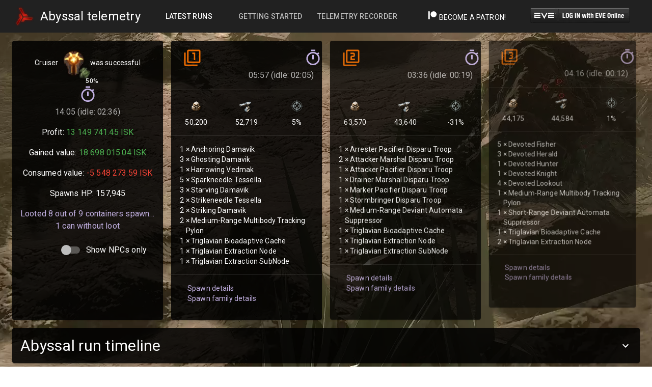

--- FILE ---
content_type: text/html; charset=utf-8
request_url: https://abyssal.space/telemetry/639f32f1c7cd3e55e5eea247
body_size: 727
content:
<!doctype html><html lang="en"><head><meta property="og:url" content="https://abyssal.space/telemetry/639f32f1c7cd3e55e5eea247" /><meta property="og:image" content="https://abyssal.space/bg.png" /><meta property="og:site_name" content="Abyssal.Space telemetry" /><meta property="og:description" content="Successful T4 Exotic in Cruiser took 14:05, while idling for 02:36 and the final result is 20 895 146.00 ISK" /><meta property="twitter:title" content="T4 Exotic in Cruiser" /><meta property="twitter:description" content="Successful T4 Exotic in Cruiser took 14:05, while idling for 02:36 and the final result is 20 895 146.00 ISK" /><meta property="og:title" content="T4 Exotic in Cruiser" /><meta property="og:type" content="website" /><meta charset="utf-8"/><link rel="icon" href="/favicon.ico"/><link rel="preconnect" href="https://imageserver.eveonline.com" crossorigin/><link rel="preconnect" href="https://images.evetech.net" crossorigin/><link rel="preconnect" href="https://cdn.abyssal.space" crossorigin/><meta name="viewport" content="width=device-width,initial-scale=1"/><meta name="theme-color" content="#000000"/><meta name="description" content="Abyssal.space telemetry analytics. Website to track and analyse your Abyssal space runs in EVE Online MMO game."/><title>Abyssal.Space telemetry</title><link rel="stylesheet" href="https://fonts.googleapis.com/css?family=Roboto:300,400,500,700&display=swap"/><script defer="defer" src="/static/js/main.40443354.js"></script><link href="/static/css/main.31d6cfe0.css" rel="stylesheet"></head><script async src="https://www.googletagmanager.com/gtag/js?id=G-E347BPSL8M"></script><script>function gtag(){dataLayer.push(arguments)}window.dataLayer=window.dataLayer||[],gtag("js",new Date),gtag("config","G-E347BPSL8M")</script><body><noscript>You need to enable JavaScript to run this app.</noscript><div id="root"></div></body></html>

--- FILE ---
content_type: application/javascript
request_url: https://abyssal.space/static/js/790.a8c59e20.chunk.js
body_size: 126638
content:
/*! For license information please see 790.a8c59e20.chunk.js.LICENSE.txt */
(self.webpackChunkui=self.webpackChunkui||[]).push([[790],{46123:function(t,e){var n;!function(){"use strict";var r={}.hasOwnProperty;function o(){for(var t=[],e=0;e<arguments.length;e++){var n=arguments[e];if(n){var i=typeof n;if("string"===i||"number"===i)t.push(n);else if(Array.isArray(n)&&n.length){var a=o.apply(null,n);a&&t.push(a)}else if("object"===i)for(var u in n)r.call(n,u)&&n[u]&&t.push(u)}}return t.join(" ")}t.exports?(o.default=o,t.exports=o):void 0===(n=function(){return o}.apply(e,[]))||(t.exports=n)}()},86258:function(t){var e={px:{px:1,cm:96/2.54,mm:96/25.4,in:96,pt:96/72,pc:16},cm:{px:2.54/96,cm:1,mm:.1,in:2.54,pt:2.54/72,pc:2.54/6},mm:{px:25.4/96,cm:10,mm:1,in:25.4,pt:25.4/72,pc:25.4/6},in:{px:1/96,cm:1/2.54,mm:1/25.4,in:1,pt:1/72,pc:1/6},pt:{px:.75,cm:72/2.54,mm:72/25.4,in:72,pt:1,pc:12},pc:{px:6/96,cm:6/2.54,mm:6/25.4,in:6,pt:6/72,pc:1},deg:{deg:1,grad:.9,rad:180/Math.PI,turn:360},grad:{deg:400/360,grad:1,rad:200/Math.PI,turn:400},rad:{deg:Math.PI/180,grad:Math.PI/200,rad:1,turn:2*Math.PI},turn:{deg:1/360,grad:1/400,rad:.5/Math.PI,turn:1},s:{s:1,ms:.001},ms:{s:1e3,ms:1},Hz:{Hz:1,kHz:1e3},kHz:{Hz:.001,kHz:1},dpi:{dpi:1,dpcm:1/2.54,dppx:1/96},dpcm:{dpi:2.54,dpcm:1,dppx:2.54/96},dppx:{dpi:96,dpcm:96/2.54,dppx:1}};t.exports=function(t,n,r,o){if(!e.hasOwnProperty(r))throw new Error("Cannot convert to "+r);if(!e[r].hasOwnProperty(n))throw new Error("Cannot convert from "+n+" to "+r);var i=e[r][n]*t;return!1!==o?(o=Math.pow(10,parseInt(o)||5),Math.round(i*o)/o):i}},61759:function(t,e,n){var r;!function(o){"use strict";var i,a=1e9,u={precision:20,rounding:4,toExpNeg:-7,toExpPos:21,LN10:"2.302585092994045684017991454684364207601101488628772976033327900967572609677352480235997205089598298341967784042286"},c=!0,s="[DecimalError] ",l=s+"Invalid argument: ",f=s+"Exponent out of range: ",p=Math.floor,h=Math.pow,d=/^(\d+(\.\d*)?|\.\d+)(e[+-]?\d+)?$/i,y=1e7,v=7,g=9007199254740991,m=p(g/v),b={};function x(t,e){var n,r,o,i,a,u,s,l,f=t.constructor,p=f.precision;if(!t.s||!e.s)return e.s||(e=new f(t)),c?M(e,p):e;if(s=t.d,l=e.d,a=t.e,o=e.e,s=s.slice(),i=a-o){for(i<0?(r=s,i=-i,u=l.length):(r=l,o=a,u=s.length),i>(u=(a=Math.ceil(p/v))>u?a+1:u+1)&&(i=u,r.length=1),r.reverse();i--;)r.push(0);r.reverse()}for((u=s.length)-(i=l.length)<0&&(i=u,r=l,l=s,s=r),n=0;i;)n=(s[--i]=s[i]+l[i]+n)/y|0,s[i]%=y;for(n&&(s.unshift(n),++o),u=s.length;0==s[--u];)s.pop();return e.d=s,e.e=o,c?M(e,p):e}function w(t,e,n){if(t!==~~t||t<e||t>n)throw Error(l+t)}function O(t){var e,n,r,o=t.length-1,i="",a=t[0];if(o>0){for(i+=a,e=1;e<o;e++)r=t[e]+"",(n=v-r.length)&&(i+=P(n)),i+=r;a=t[e],(n=v-(r=a+"").length)&&(i+=P(n))}else if(0===a)return"0";for(;a%10===0;)a/=10;return i+a}b.absoluteValue=b.abs=function(){var t=new this.constructor(this);return t.s&&(t.s=1),t},b.comparedTo=b.cmp=function(t){var e,n,r,o,i=this;if(t=new i.constructor(t),i.s!==t.s)return i.s||-t.s;if(i.e!==t.e)return i.e>t.e^i.s<0?1:-1;for(e=0,n=(r=i.d.length)<(o=t.d.length)?r:o;e<n;++e)if(i.d[e]!==t.d[e])return i.d[e]>t.d[e]^i.s<0?1:-1;return r===o?0:r>o^i.s<0?1:-1},b.decimalPlaces=b.dp=function(){var t=this,e=t.d.length-1,n=(e-t.e)*v;if(e=t.d[e])for(;e%10==0;e/=10)n--;return n<0?0:n},b.dividedBy=b.div=function(t){return _(this,new this.constructor(t))},b.dividedToIntegerBy=b.idiv=function(t){var e=this.constructor;return M(_(this,new e(t),0,1),e.precision)},b.equals=b.eq=function(t){return!this.cmp(t)},b.exponent=function(){return S(this)},b.greaterThan=b.gt=function(t){return this.cmp(t)>0},b.greaterThanOrEqualTo=b.gte=function(t){return this.cmp(t)>=0},b.isInteger=b.isint=function(){return this.e>this.d.length-2},b.isNegative=b.isneg=function(){return this.s<0},b.isPositive=b.ispos=function(){return this.s>0},b.isZero=function(){return 0===this.s},b.lessThan=b.lt=function(t){return this.cmp(t)<0},b.lessThanOrEqualTo=b.lte=function(t){return this.cmp(t)<1},b.logarithm=b.log=function(t){var e,n=this,r=n.constructor,o=r.precision,a=o+5;if(void 0===t)t=new r(10);else if((t=new r(t)).s<1||t.eq(i))throw Error(s+"NaN");if(n.s<1)throw Error(s+(n.s?"NaN":"-Infinity"));return n.eq(i)?new r(0):(c=!1,e=_(k(n,a),k(t,a),a),c=!0,M(e,o))},b.minus=b.sub=function(t){var e=this;return t=new e.constructor(t),e.s==t.s?T(e,t):x(e,(t.s=-t.s,t))},b.modulo=b.mod=function(t){var e,n=this,r=n.constructor,o=r.precision;if(!(t=new r(t)).s)throw Error(s+"NaN");return n.s?(c=!1,e=_(n,t,0,1).times(t),c=!0,n.minus(e)):M(new r(n),o)},b.naturalExponential=b.exp=function(){return j(this)},b.naturalLogarithm=b.ln=function(){return k(this)},b.negated=b.neg=function(){var t=new this.constructor(this);return t.s=-t.s||0,t},b.plus=b.add=function(t){var e=this;return t=new e.constructor(t),e.s==t.s?x(e,t):T(e,(t.s=-t.s,t))},b.precision=b.sd=function(t){var e,n,r,o=this;if(void 0!==t&&t!==!!t&&1!==t&&0!==t)throw Error(l+t);if(e=S(o)+1,n=(r=o.d.length-1)*v+1,r=o.d[r]){for(;r%10==0;r/=10)n--;for(r=o.d[0];r>=10;r/=10)n++}return t&&e>n?e:n},b.squareRoot=b.sqrt=function(){var t,e,n,r,o,i,a,u=this,l=u.constructor;if(u.s<1){if(!u.s)return new l(0);throw Error(s+"NaN")}for(t=S(u),c=!1,0==(o=Math.sqrt(+u))||o==1/0?(((e=O(u.d)).length+t)%2==0&&(e+="0"),o=Math.sqrt(e),t=p((t+1)/2)-(t<0||t%2),r=new l(e=o==1/0?"5e"+t:(e=o.toExponential()).slice(0,e.indexOf("e")+1)+t)):r=new l(o.toString()),o=a=(n=l.precision)+3;;)if(r=(i=r).plus(_(u,i,a+2)).times(.5),O(i.d).slice(0,a)===(e=O(r.d)).slice(0,a)){if(e=e.slice(a-3,a+1),o==a&&"4999"==e){if(M(i,n+1,0),i.times(i).eq(u)){r=i;break}}else if("9999"!=e)break;a+=4}return c=!0,M(r,n)},b.times=b.mul=function(t){var e,n,r,o,i,a,u,s,l,f=this,p=f.constructor,h=f.d,d=(t=new p(t)).d;if(!f.s||!t.s)return new p(0);for(t.s*=f.s,n=f.e+t.e,(s=h.length)<(l=d.length)&&(i=h,h=d,d=i,a=s,s=l,l=a),i=[],r=a=s+l;r--;)i.push(0);for(r=l;--r>=0;){for(e=0,o=s+r;o>r;)u=i[o]+d[r]*h[o-r-1]+e,i[o--]=u%y|0,e=u/y|0;i[o]=(i[o]+e)%y|0}for(;!i[--a];)i.pop();return e?++n:i.shift(),t.d=i,t.e=n,c?M(t,p.precision):t},b.toDecimalPlaces=b.todp=function(t,e){var n=this,r=n.constructor;return n=new r(n),void 0===t?n:(w(t,0,a),void 0===e?e=r.rounding:w(e,0,8),M(n,t+S(n)+1,e))},b.toExponential=function(t,e){var n,r=this,o=r.constructor;return void 0===t?n=C(r,!0):(w(t,0,a),void 0===e?e=o.rounding:w(e,0,8),n=C(r=M(new o(r),t+1,e),!0,t+1)),n},b.toFixed=function(t,e){var n,r,o=this,i=o.constructor;return void 0===t?C(o):(w(t,0,a),void 0===e?e=i.rounding:w(e,0,8),n=C((r=M(new i(o),t+S(o)+1,e)).abs(),!1,t+S(r)+1),o.isneg()&&!o.isZero()?"-"+n:n)},b.toInteger=b.toint=function(){var t=this,e=t.constructor;return M(new e(t),S(t)+1,e.rounding)},b.toNumber=function(){return+this},b.toPower=b.pow=function(t){var e,n,r,o,a,u,l=this,f=l.constructor,h=+(t=new f(t));if(!t.s)return new f(i);if(!(l=new f(l)).s){if(t.s<1)throw Error(s+"Infinity");return l}if(l.eq(i))return l;if(r=f.precision,t.eq(i))return M(l,r);if(u=(e=t.e)>=(n=t.d.length-1),a=l.s,u){if((n=h<0?-h:h)<=g){for(o=new f(i),e=Math.ceil(r/v+4),c=!1;n%2&&N((o=o.times(l)).d,e),0!==(n=p(n/2));)N((l=l.times(l)).d,e);return c=!0,t.s<0?new f(i).div(o):M(o,r)}}else if(a<0)throw Error(s+"NaN");return a=a<0&&1&t.d[Math.max(e,n)]?-1:1,l.s=1,c=!1,o=t.times(k(l,r+12)),c=!0,(o=j(o)).s=a,o},b.toPrecision=function(t,e){var n,r,o=this,i=o.constructor;return void 0===t?r=C(o,(n=S(o))<=i.toExpNeg||n>=i.toExpPos):(w(t,1,a),void 0===e?e=i.rounding:w(e,0,8),r=C(o=M(new i(o),t,e),t<=(n=S(o))||n<=i.toExpNeg,t)),r},b.toSignificantDigits=b.tosd=function(t,e){var n=this.constructor;return void 0===t?(t=n.precision,e=n.rounding):(w(t,1,a),void 0===e?e=n.rounding:w(e,0,8)),M(new n(this),t,e)},b.toString=b.valueOf=b.val=b.toJSON=function(){var t=this,e=S(t),n=t.constructor;return C(t,e<=n.toExpNeg||e>=n.toExpPos)};var _=function(){function t(t,e){var n,r=0,o=t.length;for(t=t.slice();o--;)n=t[o]*e+r,t[o]=n%y|0,r=n/y|0;return r&&t.unshift(r),t}function e(t,e,n,r){var o,i;if(n!=r)i=n>r?1:-1;else for(o=i=0;o<n;o++)if(t[o]!=e[o]){i=t[o]>e[o]?1:-1;break}return i}function n(t,e,n){for(var r=0;n--;)t[n]-=r,r=t[n]<e[n]?1:0,t[n]=r*y+t[n]-e[n];for(;!t[0]&&t.length>1;)t.shift()}return function(r,o,i,a){var u,c,l,f,p,h,d,g,m,b,x,w,O,_,j,E,P,k,A=r.constructor,T=r.s==o.s?1:-1,C=r.d,N=o.d;if(!r.s)return new A(r);if(!o.s)throw Error(s+"Division by zero");for(c=r.e-o.e,P=N.length,j=C.length,g=(d=new A(T)).d=[],l=0;N[l]==(C[l]||0);)++l;if(N[l]>(C[l]||0)&&--c,(w=null==i?i=A.precision:a?i+(S(r)-S(o))+1:i)<0)return new A(0);if(w=w/v+2|0,l=0,1==P)for(f=0,N=N[0],w++;(l<j||f)&&w--;l++)O=f*y+(C[l]||0),g[l]=O/N|0,f=O%N|0;else{for((f=y/(N[0]+1)|0)>1&&(N=t(N,f),C=t(C,f),P=N.length,j=C.length),_=P,b=(m=C.slice(0,P)).length;b<P;)m[b++]=0;(k=N.slice()).unshift(0),E=N[0],N[1]>=y/2&&++E;do{f=0,(u=e(N,m,P,b))<0?(x=m[0],P!=b&&(x=x*y+(m[1]||0)),(f=x/E|0)>1?(f>=y&&(f=y-1),1==(u=e(p=t(N,f),m,h=p.length,b=m.length))&&(f--,n(p,P<h?k:N,h))):(0==f&&(u=f=1),p=N.slice()),(h=p.length)<b&&p.unshift(0),n(m,p,b),-1==u&&(u=e(N,m,P,b=m.length))<1&&(f++,n(m,P<b?k:N,b)),b=m.length):0===u&&(f++,m=[0]),g[l++]=f,u&&m[0]?m[b++]=C[_]||0:(m=[C[_]],b=1)}while((_++<j||void 0!==m[0])&&w--)}return g[0]||g.shift(),d.e=c,M(d,a?i+S(d)+1:i)}}();function j(t,e){var n,r,o,a,u,s=0,l=0,p=t.constructor,d=p.precision;if(S(t)>16)throw Error(f+S(t));if(!t.s)return new p(i);for(null==e?(c=!1,u=d):u=e,a=new p(.03125);t.abs().gte(.1);)t=t.times(a),l+=5;for(u+=Math.log(h(2,l))/Math.LN10*2+5|0,n=r=o=new p(i),p.precision=u;;){if(r=M(r.times(t),u),n=n.times(++s),O((a=o.plus(_(r,n,u))).d).slice(0,u)===O(o.d).slice(0,u)){for(;l--;)o=M(o.times(o),u);return p.precision=d,null==e?(c=!0,M(o,d)):o}o=a}}function S(t){for(var e=t.e*v,n=t.d[0];n>=10;n/=10)e++;return e}function E(t,e,n){if(e>t.LN10.sd())throw c=!0,n&&(t.precision=n),Error(s+"LN10 precision limit exceeded");return M(new t(t.LN10),e)}function P(t){for(var e="";t--;)e+="0";return e}function k(t,e){var n,r,o,a,u,l,f,p,h,d=1,y=t,v=y.d,g=y.constructor,m=g.precision;if(y.s<1)throw Error(s+(y.s?"NaN":"-Infinity"));if(y.eq(i))return new g(0);if(null==e?(c=!1,p=m):p=e,y.eq(10))return null==e&&(c=!0),E(g,p);if(p+=10,g.precision=p,r=(n=O(v)).charAt(0),a=S(y),!(Math.abs(a)<15e14))return f=E(g,p+2,m).times(a+""),y=k(new g(r+"."+n.slice(1)),p-10).plus(f),g.precision=m,null==e?(c=!0,M(y,m)):y;for(;r<7&&1!=r||1==r&&n.charAt(1)>3;)r=(n=O((y=y.times(t)).d)).charAt(0),d++;for(a=S(y),r>1?(y=new g("0."+n),a++):y=new g(r+"."+n.slice(1)),l=u=y=_(y.minus(i),y.plus(i),p),h=M(y.times(y),p),o=3;;){if(u=M(u.times(h),p),O((f=l.plus(_(u,new g(o),p))).d).slice(0,p)===O(l.d).slice(0,p))return l=l.times(2),0!==a&&(l=l.plus(E(g,p+2,m).times(a+""))),l=_(l,new g(d),p),g.precision=m,null==e?(c=!0,M(l,m)):l;l=f,o+=2}}function A(t,e){var n,r,o;for((n=e.indexOf("."))>-1&&(e=e.replace(".","")),(r=e.search(/e/i))>0?(n<0&&(n=r),n+=+e.slice(r+1),e=e.substring(0,r)):n<0&&(n=e.length),r=0;48===e.charCodeAt(r);)++r;for(o=e.length;48===e.charCodeAt(o-1);)--o;if(e=e.slice(r,o)){if(o-=r,n=n-r-1,t.e=p(n/v),t.d=[],r=(n+1)%v,n<0&&(r+=v),r<o){for(r&&t.d.push(+e.slice(0,r)),o-=v;r<o;)t.d.push(+e.slice(r,r+=v));e=e.slice(r),r=v-e.length}else r-=o;for(;r--;)e+="0";if(t.d.push(+e),c&&(t.e>m||t.e<-m))throw Error(f+n)}else t.s=0,t.e=0,t.d=[0];return t}function M(t,e,n){var r,o,i,a,u,s,l,d,g=t.d;for(a=1,i=g[0];i>=10;i/=10)a++;if((r=e-a)<0)r+=v,o=e,l=g[d=0];else{if((d=Math.ceil((r+1)/v))>=(i=g.length))return t;for(l=i=g[d],a=1;i>=10;i/=10)a++;o=(r%=v)-v+a}if(void 0!==n&&(u=l/(i=h(10,a-o-1))%10|0,s=e<0||void 0!==g[d+1]||l%i,s=n<4?(u||s)&&(0==n||n==(t.s<0?3:2)):u>5||5==u&&(4==n||s||6==n&&(r>0?o>0?l/h(10,a-o):0:g[d-1])%10&1||n==(t.s<0?8:7))),e<1||!g[0])return s?(i=S(t),g.length=1,e=e-i-1,g[0]=h(10,(v-e%v)%v),t.e=p(-e/v)||0):(g.length=1,g[0]=t.e=t.s=0),t;if(0==r?(g.length=d,i=1,d--):(g.length=d+1,i=h(10,v-r),g[d]=o>0?(l/h(10,a-o)%h(10,o)|0)*i:0),s)for(;;){if(0==d){(g[0]+=i)==y&&(g[0]=1,++t.e);break}if(g[d]+=i,g[d]!=y)break;g[d--]=0,i=1}for(r=g.length;0===g[--r];)g.pop();if(c&&(t.e>m||t.e<-m))throw Error(f+S(t));return t}function T(t,e){var n,r,o,i,a,u,s,l,f,p,h=t.constructor,d=h.precision;if(!t.s||!e.s)return e.s?e.s=-e.s:e=new h(t),c?M(e,d):e;if(s=t.d,p=e.d,r=e.e,l=t.e,s=s.slice(),a=l-r){for((f=a<0)?(n=s,a=-a,u=p.length):(n=p,r=l,u=s.length),a>(o=Math.max(Math.ceil(d/v),u)+2)&&(a=o,n.length=1),n.reverse(),o=a;o--;)n.push(0);n.reverse()}else{for((f=(o=s.length)<(u=p.length))&&(u=o),o=0;o<u;o++)if(s[o]!=p[o]){f=s[o]<p[o];break}a=0}for(f&&(n=s,s=p,p=n,e.s=-e.s),u=s.length,o=p.length-u;o>0;--o)s[u++]=0;for(o=p.length;o>a;){if(s[--o]<p[o]){for(i=o;i&&0===s[--i];)s[i]=y-1;--s[i],s[o]+=y}s[o]-=p[o]}for(;0===s[--u];)s.pop();for(;0===s[0];s.shift())--r;return s[0]?(e.d=s,e.e=r,c?M(e,d):e):new h(0)}function C(t,e,n){var r,o=S(t),i=O(t.d),a=i.length;return e?(n&&(r=n-a)>0?i=i.charAt(0)+"."+i.slice(1)+P(r):a>1&&(i=i.charAt(0)+"."+i.slice(1)),i=i+(o<0?"e":"e+")+o):o<0?(i="0."+P(-o-1)+i,n&&(r=n-a)>0&&(i+=P(r))):o>=a?(i+=P(o+1-a),n&&(r=n-o-1)>0&&(i=i+"."+P(r))):((r=o+1)<a&&(i=i.slice(0,r)+"."+i.slice(r)),n&&(r=n-a)>0&&(o+1===a&&(i+="."),i+=P(r))),t.s<0?"-"+i:i}function N(t,e){if(t.length>e)return t.length=e,!0}function I(t){if(!t||"object"!==typeof t)throw Error(s+"Object expected");var e,n,r,o=["precision",1,a,"rounding",0,8,"toExpNeg",-1/0,0,"toExpPos",0,1/0];for(e=0;e<o.length;e+=3)if(void 0!==(r=t[n=o[e]])){if(!(p(r)===r&&r>=o[e+1]&&r<=o[e+2]))throw Error(l+n+": "+r);this[n]=r}if(void 0!==(r=t[n="LN10"])){if(r!=Math.LN10)throw Error(l+n+": "+r);this[n]=new this(r)}return this}u=function t(e){var n,r,o;function i(t){var e=this;if(!(e instanceof i))return new i(t);if(e.constructor=i,t instanceof i)return e.s=t.s,e.e=t.e,void(e.d=(t=t.d)?t.slice():t);if("number"===typeof t){if(0*t!==0)throw Error(l+t);if(t>0)e.s=1;else{if(!(t<0))return e.s=0,e.e=0,void(e.d=[0]);t=-t,e.s=-1}return t===~~t&&t<1e7?(e.e=0,void(e.d=[t])):A(e,t.toString())}if("string"!==typeof t)throw Error(l+t);if(45===t.charCodeAt(0)?(t=t.slice(1),e.s=-1):e.s=1,!d.test(t))throw Error(l+t);A(e,t)}if(i.prototype=b,i.ROUND_UP=0,i.ROUND_DOWN=1,i.ROUND_CEIL=2,i.ROUND_FLOOR=3,i.ROUND_HALF_UP=4,i.ROUND_HALF_DOWN=5,i.ROUND_HALF_EVEN=6,i.ROUND_HALF_CEIL=7,i.ROUND_HALF_FLOOR=8,i.clone=t,i.config=i.set=I,void 0===e&&(e={}),e)for(o=["precision","rounding","toExpNeg","toExpPos","LN10"],n=0;n<o.length;)e.hasOwnProperty(r=o[n++])||(e[r]=this[r]);return i.config(e),i}(u),u.default=u.Decimal=u,i=new u(1),void 0===(r=function(){return u}.call(e,n,e,t))||(t.exports=r)}()},20548:function(t){"use strict";var e=Object.prototype.hasOwnProperty,n="~";function r(){}function o(t,e,n){this.fn=t,this.context=e,this.once=n||!1}function i(t,e,r,i,a){if("function"!==typeof r)throw new TypeError("The listener must be a function");var u=new o(r,i||t,a),c=n?n+e:e;return t._events[c]?t._events[c].fn?t._events[c]=[t._events[c],u]:t._events[c].push(u):(t._events[c]=u,t._eventsCount++),t}function a(t,e){0===--t._eventsCount?t._events=new r:delete t._events[e]}function u(){this._events=new r,this._eventsCount=0}Object.create&&(r.prototype=Object.create(null),(new r).__proto__||(n=!1)),u.prototype.eventNames=function(){var t,r,o=[];if(0===this._eventsCount)return o;for(r in t=this._events)e.call(t,r)&&o.push(n?r.slice(1):r);return Object.getOwnPropertySymbols?o.concat(Object.getOwnPropertySymbols(t)):o},u.prototype.listeners=function(t){var e=n?n+t:t,r=this._events[e];if(!r)return[];if(r.fn)return[r.fn];for(var o=0,i=r.length,a=new Array(i);o<i;o++)a[o]=r[o].fn;return a},u.prototype.listenerCount=function(t){var e=n?n+t:t,r=this._events[e];return r?r.fn?1:r.length:0},u.prototype.emit=function(t,e,r,o,i,a){var u=n?n+t:t;if(!this._events[u])return!1;var c,s,l=this._events[u],f=arguments.length;if(l.fn){switch(l.once&&this.removeListener(t,l.fn,void 0,!0),f){case 1:return l.fn.call(l.context),!0;case 2:return l.fn.call(l.context,e),!0;case 3:return l.fn.call(l.context,e,r),!0;case 4:return l.fn.call(l.context,e,r,o),!0;case 5:return l.fn.call(l.context,e,r,o,i),!0;case 6:return l.fn.call(l.context,e,r,o,i,a),!0}for(s=1,c=new Array(f-1);s<f;s++)c[s-1]=arguments[s];l.fn.apply(l.context,c)}else{var p,h=l.length;for(s=0;s<h;s++)switch(l[s].once&&this.removeListener(t,l[s].fn,void 0,!0),f){case 1:l[s].fn.call(l[s].context);break;case 2:l[s].fn.call(l[s].context,e);break;case 3:l[s].fn.call(l[s].context,e,r);break;case 4:l[s].fn.call(l[s].context,e,r,o);break;default:if(!c)for(p=1,c=new Array(f-1);p<f;p++)c[p-1]=arguments[p];l[s].fn.apply(l[s].context,c)}}return!0},u.prototype.on=function(t,e,n){return i(this,t,e,n,!1)},u.prototype.once=function(t,e,n){return i(this,t,e,n,!0)},u.prototype.removeListener=function(t,e,r,o){var i=n?n+t:t;if(!this._events[i])return this;if(!e)return a(this,i),this;var u=this._events[i];if(u.fn)u.fn!==e||o&&!u.once||r&&u.context!==r||a(this,i);else{for(var c=0,s=[],l=u.length;c<l;c++)(u[c].fn!==e||o&&!u[c].once||r&&u[c].context!==r)&&s.push(u[c]);s.length?this._events[i]=1===s.length?s[0]:s:a(this,i)}return this},u.prototype.removeAllListeners=function(t){var e;return t?(e=n?n+t:t,this._events[e]&&a(this,e)):(this._events=new r,this._eventsCount=0),this},u.prototype.off=u.prototype.removeListener,u.prototype.addListener=u.prototype.on,u.prefixed=n,u.EventEmitter=u,t.exports=u},1831:function(t,e){!function(t){"use strict";function e(t){return function(e,n,r,o,i,a,u){return t(e,n,u)}}function n(t){return function(e,n,r,o){if(!e||!n||"object"!==typeof e||"object"!==typeof n)return t(e,n,r,o);var i=o.get(e),a=o.get(n);if(i&&a)return i===n&&a===e;o.set(e,n),o.set(n,e);var u=t(e,n,r,o);return o.delete(e),o.delete(n),u}}function r(t,e){var n={};for(var r in t)n[r]=t[r];for(var r in e)n[r]=e[r];return n}function o(t){return t.constructor===Object||null==t.constructor}function i(t){return"function"===typeof t.then}function a(t,e){return t===e||t!==t&&e!==e}var u="[object Arguments]",c="[object Boolean]",s="[object Date]",l="[object RegExp]",f="[object Map]",p="[object Number]",h="[object Object]",d="[object Set]",y="[object String]",v=Object.prototype.toString;function g(t){var e=t.areArraysEqual,n=t.areDatesEqual,r=t.areMapsEqual,g=t.areObjectsEqual,m=t.areRegExpsEqual,b=t.areSetsEqual,x=(0,t.createIsNestedEqual)(w);function w(t,w,O){if(t===w)return!0;if(!t||!w||"object"!==typeof t||"object"!==typeof w)return t!==t&&w!==w;if(o(t)&&o(w))return g(t,w,x,O);var _=Array.isArray(t),j=Array.isArray(w);if(_||j)return _===j&&e(t,w,x,O);var S=v.call(t);return S===v.call(w)&&(S===s?n(t,w,x,O):S===l?m(t,w,x,O):S===f?r(t,w,x,O):S===d?b(t,w,x,O):S===h||S===u?!i(t)&&!i(w)&&g(t,w,x,O):(S===c||S===p||S===y)&&a(t.valueOf(),w.valueOf()))}return w}function m(t,e,n,r){var o=t.length;if(e.length!==o)return!1;for(;o-- >0;)if(!n(t[o],e[o],o,o,t,e,r))return!1;return!0}var b=n(m);function x(t,e){return a(t.valueOf(),e.valueOf())}function w(t,e,n,r){var o=t.size===e.size;if(!o)return!1;if(!t.size)return!0;var i={},a=0;return t.forEach((function(u,c){if(o){var s=!1,l=0;e.forEach((function(o,f){s||i[l]||!(s=n(c,f,a,l,t,e,r)&&n(u,o,c,f,t,e,r))||(i[l]=!0),l++})),a++,o=s}})),o}var O=n(w),_="_owner",j=Object.prototype.hasOwnProperty;function S(t,e,n,r){var o,i=Object.keys(t),a=i.length;if(Object.keys(e).length!==a)return!1;for(;a-- >0;){if((o=i[a])===_){var u=!!t.$$typeof,c=!!e.$$typeof;if((u||c)&&u!==c)return!1}if(!j.call(e,o)||!n(t[o],e[o],o,o,t,e,r))return!1}return!0}var E=n(S);function P(t,e){return t.source===e.source&&t.flags===e.flags}function k(t,e,n,r){var o=t.size===e.size;if(!o)return!1;if(!t.size)return!0;var i={};return t.forEach((function(a,u){if(o){var c=!1,s=0;e.forEach((function(o,l){c||i[s]||!(c=n(a,o,u,l,t,e,r))||(i[s]=!0),s++})),o=c}})),o}var A=n(k),M=Object.freeze({areArraysEqual:m,areDatesEqual:x,areMapsEqual:w,areObjectsEqual:S,areRegExpsEqual:P,areSetsEqual:k,createIsNestedEqual:e}),T=Object.freeze({areArraysEqual:b,areDatesEqual:x,areMapsEqual:O,areObjectsEqual:E,areRegExpsEqual:P,areSetsEqual:A,createIsNestedEqual:e}),C=g(M);function N(t,e){return C(t,e,void 0)}var I=g(r(M,{createIsNestedEqual:function(){return a}}));function D(t,e){return I(t,e,void 0)}var R=g(T);function L(t,e){return R(t,e,new WeakMap)}var B=g(r(T,{createIsNestedEqual:function(){return a}}));function F(t,e){return B(t,e,new WeakMap)}function z(t){return g(r(M,t(M)))}function U(t){var e=g(r(T,t(T)));return function(t,n,r){return void 0===r&&(r=new WeakMap),e(t,n,r)}}t.circularDeepEqual=L,t.circularShallowEqual=F,t.createCustomCircularEqual=U,t.createCustomEqual=z,t.deepEqual=N,t.sameValueZeroEqual=a,t.shallowEqual=D,Object.defineProperty(t,"__esModule",{value:!0})}(e)},81725:function(t,e,n){var r=n(70781)(n(7289),"DataView");t.exports=r},69748:function(t,e,n){var r=n(56545),o=n(69843),i=n(86266),a=n(17364),u=n(74156);function c(t){var e=-1,n=null==t?0:t.length;for(this.clear();++e<n;){var r=t[e];this.set(r[0],r[1])}}c.prototype.clear=r,c.prototype.delete=o,c.prototype.get=i,c.prototype.has=a,c.prototype.set=u,t.exports=c},95745:function(t,e,n){var r=n(20329),o=n(39666),i=n(2523),a=n(24397),u=n(73316);function c(t){var e=-1,n=null==t?0:t.length;for(this.clear();++e<n;){var r=t[e];this.set(r[0],r[1])}}c.prototype.clear=r,c.prototype.delete=o,c.prototype.get=i,c.prototype.has=a,c.prototype.set=u,t.exports=c},18579:function(t,e,n){var r=n(70781)(n(7289),"Map");t.exports=r},13109:function(t,e,n){var r=n(79e3),o=n(37240),i=n(63414),a=n(17140),u=n(85429);function c(t){var e=-1,n=null==t?0:t.length;for(this.clear();++e<n;){var r=t[e];this.set(r[0],r[1])}}c.prototype.clear=r,c.prototype.delete=o,c.prototype.get=i,c.prototype.has=a,c.prototype.set=u,t.exports=c},59946:function(t,e,n){var r=n(70781)(n(7289),"Promise");t.exports=r},4199:function(t,e,n){var r=n(70781)(n(7289),"Set");t.exports=r},44526:function(t,e,n){var r=n(13109),o=n(85845),i=n(35544);function a(t){var e=-1,n=null==t?0:t.length;for(this.__data__=new r;++e<n;)this.add(t[e])}a.prototype.add=a.prototype.push=o,a.prototype.has=i,t.exports=a},17016:function(t,e,n){var r=n(95745),o=n(23653),i=n(43359),a=n(92571),u=n(31698),c=n(85883);function s(t){var e=this.__data__=new r(t);this.size=e.size}s.prototype.clear=o,s.prototype.delete=i,s.prototype.get=a,s.prototype.has=u,s.prototype.set=c,t.exports=s},68624:function(t,e,n){var r=n(7289).Symbol;t.exports=r},6759:function(t,e,n){var r=n(7289).Uint8Array;t.exports=r},13289:function(t,e,n){var r=n(70781)(n(7289),"WeakMap");t.exports=r},81686:function(t){t.exports=function(t,e,n){switch(n.length){case 0:return t.call(e);case 1:return t.call(e,n[0]);case 2:return t.call(e,n[0],n[1]);case 3:return t.call(e,n[0],n[1],n[2])}return t.apply(e,n)}},93514:function(t){t.exports=function(t,e){for(var n=-1,r=null==t?0:t.length;++n<r;)if(!e(t[n],n,t))return!1;return!0}},74951:function(t){t.exports=function(t,e){for(var n=-1,r=null==t?0:t.length,o=0,i=[];++n<r;){var a=t[n];e(a,n,t)&&(i[o++]=a)}return i}},34405:function(t,e,n){var r=n(99038);t.exports=function(t,e){return!!(null==t?0:t.length)&&r(t,e,0)>-1}},86722:function(t){t.exports=function(t,e,n){for(var r=-1,o=null==t?0:t.length;++r<o;)if(n(e,t[r]))return!0;return!1}},83200:function(t,e,n){var r=n(94499),o=n(52794),i=n(95585),a=n(70667),u=n(30674),c=n(53153),s=Object.prototype.hasOwnProperty;t.exports=function(t,e){var n=i(t),l=!n&&o(t),f=!n&&!l&&a(t),p=!n&&!l&&!f&&c(t),h=n||l||f||p,d=h?r(t.length,String):[],y=d.length;for(var v in t)!e&&!s.call(t,v)||h&&("length"==v||f&&("offset"==v||"parent"==v)||p&&("buffer"==v||"byteLength"==v||"byteOffset"==v)||u(v,y))||d.push(v);return d}},95434:function(t){t.exports=function(t,e){for(var n=-1,r=null==t?0:t.length,o=Array(r);++n<r;)o[n]=e(t[n],n,t);return o}},45349:function(t){t.exports=function(t,e){for(var n=-1,r=e.length,o=t.length;++n<r;)t[o+n]=e[n];return t}},29330:function(t){t.exports=function(t,e){for(var n=-1,r=null==t?0:t.length;++n<r;)if(e(t[n],n,t))return!0;return!1}},61044:function(t){t.exports=function(t){return t.split("")}},69194:function(t,e,n){var r=n(83666);t.exports=function(t,e){for(var n=t.length;n--;)if(r(t[n][0],e))return n;return-1}},46351:function(t,e,n){var r=n(31438);t.exports=function(t,e,n){"__proto__"==e&&r?r(t,e,{configurable:!0,enumerable:!0,value:n,writable:!0}):t[e]=n}},2785:function(t,e,n){var r=n(35705),o=n(36428)(r);t.exports=o},84754:function(t,e,n){var r=n(2785);t.exports=function(t,e){var n=!0;return r(t,(function(t,r,o){return n=!!e(t,r,o)})),n}},67022:function(t,e,n){var r=n(72060);t.exports=function(t,e,n){for(var o=-1,i=t.length;++o<i;){var a=t[o],u=e(a);if(null!=u&&(void 0===c?u===u&&!r(u):n(u,c)))var c=u,s=a}return s}},93527:function(t){t.exports=function(t,e,n,r){for(var o=t.length,i=n+(r?1:-1);r?i--:++i<o;)if(e(t[i],i,t))return i;return-1}},23255:function(t,e,n){var r=n(45349),o=n(99798);t.exports=function t(e,n,i,a,u){var c=-1,s=e.length;for(i||(i=o),u||(u=[]);++c<s;){var l=e[c];n>0&&i(l)?n>1?t(l,n-1,i,a,u):r(u,l):a||(u[u.length]=l)}return u}},15461:function(t,e,n){var r=n(62550)();t.exports=r},35705:function(t,e,n){var r=n(15461),o=n(56385);t.exports=function(t,e){return t&&r(t,e,o)}},30207:function(t,e,n){var r=n(14534),o=n(60925);t.exports=function(t,e){for(var n=0,i=(e=r(e,t)).length;null!=t&&n<i;)t=t[o(e[n++])];return n&&n==i?t:void 0}},92606:function(t,e,n){var r=n(45349),o=n(95585);t.exports=function(t,e,n){var i=e(t);return o(t)?i:r(i,n(t))}},18665:function(t,e,n){var r=n(68624),o=n(23596),i=n(78186),a=r?r.toStringTag:void 0;t.exports=function(t){return null==t?void 0===t?"[object Undefined]":"[object Null]":a&&a in Object(t)?o(t):i(t)}},62174:function(t){t.exports=function(t,e){return t>e}},21966:function(t){t.exports=function(t,e){return null!=t&&e in Object(t)}},99038:function(t,e,n){var r=n(93527),o=n(57700),i=n(13245);t.exports=function(t,e,n){return e===e?i(t,e,n):r(t,o,n)}},51276:function(t,e,n){var r=n(18665),o=n(89752);t.exports=function(t){return o(t)&&"[object Arguments]"==r(t)}},7081:function(t,e,n){var r=n(89110),o=n(89752);t.exports=function t(e,n,i,a,u){return e===n||(null==e||null==n||!o(e)&&!o(n)?e!==e&&n!==n:r(e,n,i,a,t,u))}},89110:function(t,e,n){var r=n(17016),o=n(94132),i=n(89820),a=n(6353),u=n(68466),c=n(95585),s=n(70667),l=n(53153),f="[object Arguments]",p="[object Array]",h="[object Object]",d=Object.prototype.hasOwnProperty;t.exports=function(t,e,n,y,v,g){var m=c(t),b=c(e),x=m?p:u(t),w=b?p:u(e),O=(x=x==f?h:x)==h,_=(w=w==f?h:w)==h,j=x==w;if(j&&s(t)){if(!s(e))return!1;m=!0,O=!1}if(j&&!O)return g||(g=new r),m||l(t)?o(t,e,n,y,v,g):i(t,e,x,n,y,v,g);if(!(1&n)){var S=O&&d.call(t,"__wrapped__"),E=_&&d.call(e,"__wrapped__");if(S||E){var P=S?t.value():t,k=E?e.value():e;return g||(g=new r),v(P,k,n,y,g)}}return!!j&&(g||(g=new r),a(t,e,n,y,v,g))}},19280:function(t,e,n){var r=n(17016),o=n(7081);t.exports=function(t,e,n,i){var a=n.length,u=a,c=!i;if(null==t)return!u;for(t=Object(t);a--;){var s=n[a];if(c&&s[2]?s[1]!==t[s[0]]:!(s[0]in t))return!1}for(;++a<u;){var l=(s=n[a])[0],f=t[l],p=s[1];if(c&&s[2]){if(void 0===f&&!(l in t))return!1}else{var h=new r;if(i)var d=i(f,p,l,t,e,h);if(!(void 0===d?o(p,f,3,i,h):d))return!1}}return!0}},57700:function(t){t.exports=function(t){return t!==t}},33186:function(t,e,n){var r=n(50375),o=n(65401),i=n(91845),a=n(92043),u=/^\[object .+?Constructor\]$/,c=Function.prototype,s=Object.prototype,l=c.toString,f=s.hasOwnProperty,p=RegExp("^"+l.call(f).replace(/[\\^$.*+?()[\]{}|]/g,"\\$&").replace(/hasOwnProperty|(function).*?(?=\\\()| for .+?(?=\\\])/g,"$1.*?")+"$");t.exports=function(t){return!(!i(t)||o(t))&&(r(t)?p:u).test(a(t))}},77499:function(t,e,n){var r=n(18665),o=n(44276),i=n(89752),a={};a["[object Float32Array]"]=a["[object Float64Array]"]=a["[object Int8Array]"]=a["[object Int16Array]"]=a["[object Int32Array]"]=a["[object Uint8Array]"]=a["[object Uint8ClampedArray]"]=a["[object Uint16Array]"]=a["[object Uint32Array]"]=!0,a["[object Arguments]"]=a["[object Array]"]=a["[object ArrayBuffer]"]=a["[object Boolean]"]=a["[object DataView]"]=a["[object Date]"]=a["[object Error]"]=a["[object Function]"]=a["[object Map]"]=a["[object Number]"]=a["[object Object]"]=a["[object RegExp]"]=a["[object Set]"]=a["[object String]"]=a["[object WeakMap]"]=!1,t.exports=function(t){return i(t)&&o(t.length)&&!!a[r(t)]}},81186:function(t,e,n){var r=n(85662),o=n(98768),i=n(19908),a=n(95585),u=n(34445);t.exports=function(t){return"function"==typeof t?t:null==t?i:"object"==typeof t?a(t)?o(t[0],t[1]):r(t):u(t)}},23409:function(t,e,n){var r=n(46132),o=n(8723),i=Object.prototype.hasOwnProperty;t.exports=function(t){if(!r(t))return o(t);var e=[];for(var n in Object(t))i.call(t,n)&&"constructor"!=n&&e.push(n);return e}},43225:function(t){t.exports=function(t,e){return t<e}},71839:function(t,e,n){var r=n(2785),o=n(2114);t.exports=function(t,e){var n=-1,i=o(t)?Array(t.length):[];return r(t,(function(t,r,o){i[++n]=e(t,r,o)})),i}},85662:function(t,e,n){var r=n(19280),o=n(95113),i=n(22093);t.exports=function(t){var e=o(t);return 1==e.length&&e[0][2]?i(e[0][0],e[0][1]):function(n){return n===t||r(n,t,e)}}},98768:function(t,e,n){var r=n(7081),o=n(69706),i=n(89775),a=n(98939),u=n(99253),c=n(22093),s=n(60925);t.exports=function(t,e){return a(t)&&u(e)?c(s(t),e):function(n){var a=o(n,t);return void 0===a&&a===e?i(n,t):r(e,a,3)}}},89318:function(t,e,n){var r=n(95434),o=n(30207),i=n(81186),a=n(71839),u=n(40078),c=n(36902),s=n(49674),l=n(19908),f=n(95585);t.exports=function(t,e,n){e=e.length?r(e,(function(t){return f(t)?function(e){return o(e,1===t.length?t[0]:t)}:t})):[l];var p=-1;e=r(e,c(i));var h=a(t,(function(t,n,o){return{criteria:r(e,(function(e){return e(t)})),index:++p,value:t}}));return u(h,(function(t,e){return s(t,e,n)}))}},61125:function(t){t.exports=function(t){return function(e){return null==e?void 0:e[t]}}},80171:function(t,e,n){var r=n(30207);t.exports=function(t){return function(e){return r(e,t)}}},2948:function(t){var e=Math.ceil,n=Math.max;t.exports=function(t,r,o,i){for(var a=-1,u=n(e((r-t)/(o||1)),0),c=Array(u);u--;)c[i?u:++a]=t,t+=o;return c}},44409:function(t,e,n){var r=n(19908),o=n(25313),i=n(13457);t.exports=function(t,e){return i(o(t,e,r),t+"")}},43145:function(t,e,n){var r=n(70512),o=n(31438),i=n(19908),a=o?function(t,e){return o(t,"toString",{configurable:!0,enumerable:!1,value:r(e),writable:!0})}:i;t.exports=a},64339:function(t){t.exports=function(t,e,n){var r=-1,o=t.length;e<0&&(e=-e>o?0:o+e),(n=n>o?o:n)<0&&(n+=o),o=e>n?0:n-e>>>0,e>>>=0;for(var i=Array(o);++r<o;)i[r]=t[r+e];return i}},23268:function(t,e,n){var r=n(2785);t.exports=function(t,e){var n;return r(t,(function(t,r,o){return!(n=e(t,r,o))})),!!n}},40078:function(t){t.exports=function(t,e){var n=t.length;for(t.sort(e);n--;)t[n]=t[n].value;return t}},94499:function(t){t.exports=function(t,e){for(var n=-1,r=Array(t);++n<t;)r[n]=e(n);return r}},21612:function(t,e,n){var r=n(68624),o=n(95434),i=n(95585),a=n(72060),u=r?r.prototype:void 0,c=u?u.toString:void 0;t.exports=function t(e){if("string"==typeof e)return e;if(i(e))return o(e,t)+"";if(a(e))return c?c.call(e):"";var n=e+"";return"0"==n&&1/e==-Infinity?"-0":n}},2306:function(t,e,n){var r=n(5510),o=/^\s+/;t.exports=function(t){return t?t.slice(0,r(t)+1).replace(o,""):t}},36902:function(t){t.exports=function(t){return function(e){return t(e)}}},7579:function(t,e,n){var r=n(44526),o=n(34405),i=n(86722),a=n(88905),u=n(56946),c=n(73671);t.exports=function(t,e,n){var s=-1,l=o,f=t.length,p=!0,h=[],d=h;if(n)p=!1,l=i;else if(f>=200){var y=e?null:u(t);if(y)return c(y);p=!1,l=a,d=new r}else d=e?[]:h;t:for(;++s<f;){var v=t[s],g=e?e(v):v;if(v=n||0!==v?v:0,p&&g===g){for(var m=d.length;m--;)if(d[m]===g)continue t;e&&d.push(g),h.push(v)}else l(d,g,n)||(d!==h&&d.push(g),h.push(v))}return h}},88905:function(t){t.exports=function(t,e){return t.has(e)}},14534:function(t,e,n){var r=n(95585),o=n(98939),i=n(3002),a=n(11822);t.exports=function(t,e){return r(t)?t:o(t,e)?[t]:i(a(t))}},73325:function(t,e,n){var r=n(64339);t.exports=function(t,e,n){var o=t.length;return n=void 0===n?o:n,!e&&n>=o?t:r(t,e,n)}},85445:function(t,e,n){var r=n(72060);t.exports=function(t,e){if(t!==e){var n=void 0!==t,o=null===t,i=t===t,a=r(t),u=void 0!==e,c=null===e,s=e===e,l=r(e);if(!c&&!l&&!a&&t>e||a&&u&&s&&!c&&!l||o&&u&&s||!n&&s||!i)return 1;if(!o&&!a&&!l&&t<e||l&&n&&i&&!o&&!a||c&&n&&i||!u&&i||!s)return-1}return 0}},49674:function(t,e,n){var r=n(85445);t.exports=function(t,e,n){for(var o=-1,i=t.criteria,a=e.criteria,u=i.length,c=n.length;++o<u;){var s=r(i[o],a[o]);if(s)return o>=c?s:s*("desc"==n[o]?-1:1)}return t.index-e.index}},47683:function(t,e,n){var r=n(7289)["__core-js_shared__"];t.exports=r},36428:function(t,e,n){var r=n(2114);t.exports=function(t,e){return function(n,o){if(null==n)return n;if(!r(n))return t(n,o);for(var i=n.length,a=e?i:-1,u=Object(n);(e?a--:++a<i)&&!1!==o(u[a],a,u););return n}}},62550:function(t){t.exports=function(t){return function(e,n,r){for(var o=-1,i=Object(e),a=r(e),u=a.length;u--;){var c=a[t?u:++o];if(!1===n(i[c],c,i))break}return e}}},62797:function(t,e,n){var r=n(73325),o=n(65101),i=n(14817),a=n(11822);t.exports=function(t){return function(e){e=a(e);var n=o(e)?i(e):void 0,u=n?n[0]:e.charAt(0),c=n?r(n,1).join(""):e.slice(1);return u[t]()+c}}},21392:function(t,e,n){var r=n(81186),o=n(2114),i=n(56385);t.exports=function(t){return function(e,n,a){var u=Object(e);if(!o(e)){var c=r(n,3);e=i(e),n=function(t){return c(u[t],t,u)}}var s=t(e,n,a);return s>-1?u[c?e[s]:s]:void 0}}},53934:function(t,e,n){var r=n(2948),o=n(73271),i=n(89103);t.exports=function(t){return function(e,n,a){return a&&"number"!=typeof a&&o(e,n,a)&&(n=a=void 0),e=i(e),void 0===n?(n=e,e=0):n=i(n),a=void 0===a?e<n?1:-1:i(a),r(e,n,a,t)}}},56946:function(t,e,n){var r=n(4199),o=n(8568),i=n(73671),a=r&&1/i(new r([,-0]))[1]==1/0?function(t){return new r(t)}:o;t.exports=a},31438:function(t,e,n){var r=n(70781),o=function(){try{var t=r(Object,"defineProperty");return t({},"",{}),t}catch(e){}}();t.exports=o},94132:function(t,e,n){var r=n(44526),o=n(29330),i=n(88905);t.exports=function(t,e,n,a,u,c){var s=1&n,l=t.length,f=e.length;if(l!=f&&!(s&&f>l))return!1;var p=c.get(t),h=c.get(e);if(p&&h)return p==e&&h==t;var d=-1,y=!0,v=2&n?new r:void 0;for(c.set(t,e),c.set(e,t);++d<l;){var g=t[d],m=e[d];if(a)var b=s?a(m,g,d,e,t,c):a(g,m,d,t,e,c);if(void 0!==b){if(b)continue;y=!1;break}if(v){if(!o(e,(function(t,e){if(!i(v,e)&&(g===t||u(g,t,n,a,c)))return v.push(e)}))){y=!1;break}}else if(g!==m&&!u(g,m,n,a,c)){y=!1;break}}return c.delete(t),c.delete(e),y}},89820:function(t,e,n){var r=n(68624),o=n(6759),i=n(83666),a=n(94132),u=n(258),c=n(73671),s=r?r.prototype:void 0,l=s?s.valueOf:void 0;t.exports=function(t,e,n,r,s,f,p){switch(n){case"[object DataView]":if(t.byteLength!=e.byteLength||t.byteOffset!=e.byteOffset)return!1;t=t.buffer,e=e.buffer;case"[object ArrayBuffer]":return!(t.byteLength!=e.byteLength||!f(new o(t),new o(e)));case"[object Boolean]":case"[object Date]":case"[object Number]":return i(+t,+e);case"[object Error]":return t.name==e.name&&t.message==e.message;case"[object RegExp]":case"[object String]":return t==e+"";case"[object Map]":var h=u;case"[object Set]":var d=1&r;if(h||(h=c),t.size!=e.size&&!d)return!1;var y=p.get(t);if(y)return y==e;r|=2,p.set(t,e);var v=a(h(t),h(e),r,s,f,p);return p.delete(t),v;case"[object Symbol]":if(l)return l.call(t)==l.call(e)}return!1}},6353:function(t,e,n){var r=n(87253),o=Object.prototype.hasOwnProperty;t.exports=function(t,e,n,i,a,u){var c=1&n,s=r(t),l=s.length;if(l!=r(e).length&&!c)return!1;for(var f=l;f--;){var p=s[f];if(!(c?p in e:o.call(e,p)))return!1}var h=u.get(t),d=u.get(e);if(h&&d)return h==e&&d==t;var y=!0;u.set(t,e),u.set(e,t);for(var v=c;++f<l;){var g=t[p=s[f]],m=e[p];if(i)var b=c?i(m,g,p,e,t,u):i(g,m,p,t,e,u);if(!(void 0===b?g===m||a(g,m,n,i,u):b)){y=!1;break}v||(v="constructor"==p)}if(y&&!v){var x=t.constructor,w=e.constructor;x==w||!("constructor"in t)||!("constructor"in e)||"function"==typeof x&&x instanceof x&&"function"==typeof w&&w instanceof w||(y=!1)}return u.delete(t),u.delete(e),y}},32692:function(t,e,n){var r="object"==typeof n.g&&n.g&&n.g.Object===Object&&n.g;t.exports=r},87253:function(t,e,n){var r=n(92606),o=n(66504),i=n(56385);t.exports=function(t){return r(t,i,o)}},16911:function(t,e,n){var r=n(81591);t.exports=function(t,e){var n=t.__data__;return r(e)?n["string"==typeof e?"string":"hash"]:n.map}},95113:function(t,e,n){var r=n(99253),o=n(56385);t.exports=function(t){for(var e=o(t),n=e.length;n--;){var i=e[n],a=t[i];e[n]=[i,a,r(a)]}return e}},70781:function(t,e,n){var r=n(33186),o=n(80760);t.exports=function(t,e){var n=o(t,e);return r(n)?n:void 0}},23596:function(t,e,n){var r=n(68624),o=Object.prototype,i=o.hasOwnProperty,a=o.toString,u=r?r.toStringTag:void 0;t.exports=function(t){var e=i.call(t,u),n=t[u];try{t[u]=void 0;var r=!0}catch(c){}var o=a.call(t);return r&&(e?t[u]=n:delete t[u]),o}},66504:function(t,e,n){var r=n(74951),o=n(72554),i=Object.prototype.propertyIsEnumerable,a=Object.getOwnPropertySymbols,u=a?function(t){return null==t?[]:(t=Object(t),r(a(t),(function(e){return i.call(t,e)})))}:o;t.exports=u},68466:function(t,e,n){var r=n(81725),o=n(18579),i=n(59946),a=n(4199),u=n(13289),c=n(18665),s=n(92043),l="[object Map]",f="[object Promise]",p="[object Set]",h="[object WeakMap]",d="[object DataView]",y=s(r),v=s(o),g=s(i),m=s(a),b=s(u),x=c;(r&&x(new r(new ArrayBuffer(1)))!=d||o&&x(new o)!=l||i&&x(i.resolve())!=f||a&&x(new a)!=p||u&&x(new u)!=h)&&(x=function(t){var e=c(t),n="[object Object]"==e?t.constructor:void 0,r=n?s(n):"";if(r)switch(r){case y:return d;case v:return l;case g:return f;case m:return p;case b:return h}return e}),t.exports=x},80760:function(t){t.exports=function(t,e){return null==t?void 0:t[e]}},81898:function(t,e,n){var r=n(14534),o=n(52794),i=n(95585),a=n(30674),u=n(44276),c=n(60925);t.exports=function(t,e,n){for(var s=-1,l=(e=r(e,t)).length,f=!1;++s<l;){var p=c(e[s]);if(!(f=null!=t&&n(t,p)))break;t=t[p]}return f||++s!=l?f:!!(l=null==t?0:t.length)&&u(l)&&a(p,l)&&(i(t)||o(t))}},65101:function(t){var e=RegExp("[\\u200d\\ud800-\\udfff\\u0300-\\u036f\\ufe20-\\ufe2f\\u20d0-\\u20ff\\ufe0e\\ufe0f]");t.exports=function(t){return e.test(t)}},56545:function(t,e,n){var r=n(11353);t.exports=function(){this.__data__=r?r(null):{},this.size=0}},69843:function(t){t.exports=function(t){var e=this.has(t)&&delete this.__data__[t];return this.size-=e?1:0,e}},86266:function(t,e,n){var r=n(11353),o=Object.prototype.hasOwnProperty;t.exports=function(t){var e=this.__data__;if(r){var n=e[t];return"__lodash_hash_undefined__"===n?void 0:n}return o.call(e,t)?e[t]:void 0}},17364:function(t,e,n){var r=n(11353),o=Object.prototype.hasOwnProperty;t.exports=function(t){var e=this.__data__;return r?void 0!==e[t]:o.call(e,t)}},74156:function(t,e,n){var r=n(11353);t.exports=function(t,e){var n=this.__data__;return this.size+=this.has(t)?0:1,n[t]=r&&void 0===e?"__lodash_hash_undefined__":e,this}},99798:function(t,e,n){var r=n(68624),o=n(52794),i=n(95585),a=r?r.isConcatSpreadable:void 0;t.exports=function(t){return i(t)||o(t)||!!(a&&t&&t[a])}},30674:function(t){var e=/^(?:0|[1-9]\d*)$/;t.exports=function(t,n){var r=typeof t;return!!(n=null==n?9007199254740991:n)&&("number"==r||"symbol"!=r&&e.test(t))&&t>-1&&t%1==0&&t<n}},73271:function(t,e,n){var r=n(83666),o=n(2114),i=n(30674),a=n(91845);t.exports=function(t,e,n){if(!a(n))return!1;var u=typeof e;return!!("number"==u?o(n)&&i(e,n.length):"string"==u&&e in n)&&r(n[e],t)}},98939:function(t,e,n){var r=n(95585),o=n(72060),i=/\.|\[(?:[^[\]]*|(["'])(?:(?!\1)[^\\]|\\.)*?\1)\]/,a=/^\w*$/;t.exports=function(t,e){if(r(t))return!1;var n=typeof t;return!("number"!=n&&"symbol"!=n&&"boolean"!=n&&null!=t&&!o(t))||(a.test(t)||!i.test(t)||null!=e&&t in Object(e))}},81591:function(t){t.exports=function(t){var e=typeof t;return"string"==e||"number"==e||"symbol"==e||"boolean"==e?"__proto__"!==t:null===t}},65401:function(t,e,n){var r=n(47683),o=function(){var t=/[^.]+$/.exec(r&&r.keys&&r.keys.IE_PROTO||"");return t?"Symbol(src)_1."+t:""}();t.exports=function(t){return!!o&&o in t}},46132:function(t){var e=Object.prototype;t.exports=function(t){var n=t&&t.constructor;return t===("function"==typeof n&&n.prototype||e)}},99253:function(t,e,n){var r=n(91845);t.exports=function(t){return t===t&&!r(t)}},20329:function(t){t.exports=function(){this.__data__=[],this.size=0}},39666:function(t,e,n){var r=n(69194),o=Array.prototype.splice;t.exports=function(t){var e=this.__data__,n=r(e,t);return!(n<0)&&(n==e.length-1?e.pop():o.call(e,n,1),--this.size,!0)}},2523:function(t,e,n){var r=n(69194);t.exports=function(t){var e=this.__data__,n=r(e,t);return n<0?void 0:e[n][1]}},24397:function(t,e,n){var r=n(69194);t.exports=function(t){return r(this.__data__,t)>-1}},73316:function(t,e,n){var r=n(69194);t.exports=function(t,e){var n=this.__data__,o=r(n,t);return o<0?(++this.size,n.push([t,e])):n[o][1]=e,this}},79e3:function(t,e,n){var r=n(69748),o=n(95745),i=n(18579);t.exports=function(){this.size=0,this.__data__={hash:new r,map:new(i||o),string:new r}}},37240:function(t,e,n){var r=n(16911);t.exports=function(t){var e=r(this,t).delete(t);return this.size-=e?1:0,e}},63414:function(t,e,n){var r=n(16911);t.exports=function(t){return r(this,t).get(t)}},17140:function(t,e,n){var r=n(16911);t.exports=function(t){return r(this,t).has(t)}},85429:function(t,e,n){var r=n(16911);t.exports=function(t,e){var n=r(this,t),o=n.size;return n.set(t,e),this.size+=n.size==o?0:1,this}},258:function(t){t.exports=function(t){var e=-1,n=Array(t.size);return t.forEach((function(t,r){n[++e]=[r,t]})),n}},22093:function(t){t.exports=function(t,e){return function(n){return null!=n&&(n[t]===e&&(void 0!==e||t in Object(n)))}}},83679:function(t,e,n){var r=n(92736);t.exports=function(t){var e=r(t,(function(t){return 500===n.size&&n.clear(),t})),n=e.cache;return e}},11353:function(t,e,n){var r=n(70781)(Object,"create");t.exports=r},8723:function(t,e,n){var r=n(9698)(Object.keys,Object);t.exports=r},47785:function(t,e,n){t=n.nmd(t);var r=n(32692),o=e&&!e.nodeType&&e,i=o&&t&&!t.nodeType&&t,a=i&&i.exports===o&&r.process,u=function(){try{var t=i&&i.require&&i.require("util").types;return t||a&&a.binding&&a.binding("util")}catch(e){}}();t.exports=u},78186:function(t){var e=Object.prototype.toString;t.exports=function(t){return e.call(t)}},9698:function(t){t.exports=function(t,e){return function(n){return t(e(n))}}},25313:function(t,e,n){var r=n(81686),o=Math.max;t.exports=function(t,e,n){return e=o(void 0===e?t.length-1:e,0),function(){for(var i=arguments,a=-1,u=o(i.length-e,0),c=Array(u);++a<u;)c[a]=i[e+a];a=-1;for(var s=Array(e+1);++a<e;)s[a]=i[a];return s[e]=n(c),r(t,this,s)}}},7289:function(t,e,n){var r=n(32692),o="object"==typeof self&&self&&self.Object===Object&&self,i=r||o||Function("return this")();t.exports=i},85845:function(t){t.exports=function(t){return this.__data__.set(t,"__lodash_hash_undefined__"),this}},35544:function(t){t.exports=function(t){return this.__data__.has(t)}},73671:function(t){t.exports=function(t){var e=-1,n=Array(t.size);return t.forEach((function(t){n[++e]=t})),n}},13457:function(t,e,n){var r=n(43145),o=n(71639)(r);t.exports=o},71639:function(t){var e=Date.now;t.exports=function(t){var n=0,r=0;return function(){var o=e(),i=16-(o-r);if(r=o,i>0){if(++n>=800)return arguments[0]}else n=0;return t.apply(void 0,arguments)}}},23653:function(t,e,n){var r=n(95745);t.exports=function(){this.__data__=new r,this.size=0}},43359:function(t){t.exports=function(t){var e=this.__data__,n=e.delete(t);return this.size=e.size,n}},92571:function(t){t.exports=function(t){return this.__data__.get(t)}},31698:function(t){t.exports=function(t){return this.__data__.has(t)}},85883:function(t,e,n){var r=n(95745),o=n(18579),i=n(13109);t.exports=function(t,e){var n=this.__data__;if(n instanceof r){var a=n.__data__;if(!o||a.length<199)return a.push([t,e]),this.size=++n.size,this;n=this.__data__=new i(a)}return n.set(t,e),this.size=n.size,this}},13245:function(t){t.exports=function(t,e,n){for(var r=n-1,o=t.length;++r<o;)if(t[r]===e)return r;return-1}},14817:function(t,e,n){var r=n(61044),o=n(65101),i=n(10694);t.exports=function(t){return o(t)?i(t):r(t)}},3002:function(t,e,n){var r=n(83679),o=/[^.[\]]+|\[(?:(-?\d+(?:\.\d+)?)|(["'])((?:(?!\2)[^\\]|\\.)*?)\2)\]|(?=(?:\.|\[\])(?:\.|\[\]|$))/g,i=/\\(\\)?/g,a=r((function(t){var e=[];return 46===t.charCodeAt(0)&&e.push(""),t.replace(o,(function(t,n,r,o){e.push(r?o.replace(i,"$1"):n||t)})),e}));t.exports=a},60925:function(t,e,n){var r=n(72060);t.exports=function(t){if("string"==typeof t||r(t))return t;var e=t+"";return"0"==e&&1/t==-Infinity?"-0":e}},92043:function(t){var e=Function.prototype.toString;t.exports=function(t){if(null!=t){try{return e.call(t)}catch(n){}try{return t+""}catch(n){}}return""}},5510:function(t){var e=/\s/;t.exports=function(t){for(var n=t.length;n--&&e.test(t.charAt(n)););return n}},10694:function(t){var e="\\ud800-\\udfff",n="["+e+"]",r="[\\u0300-\\u036f\\ufe20-\\ufe2f\\u20d0-\\u20ff]",o="\\ud83c[\\udffb-\\udfff]",i="[^"+e+"]",a="(?:\\ud83c[\\udde6-\\uddff]){2}",u="[\\ud800-\\udbff][\\udc00-\\udfff]",c="(?:"+r+"|"+o+")"+"?",s="[\\ufe0e\\ufe0f]?",l=s+c+("(?:\\u200d(?:"+[i,a,u].join("|")+")"+s+c+")*"),f="(?:"+[i+r+"?",r,a,u,n].join("|")+")",p=RegExp(o+"(?="+o+")|"+f+l,"g");t.exports=function(t){return t.match(p)||[]}},70512:function(t){t.exports=function(t){return function(){return t}}},12279:function(t,e,n){var r=n(91845),o=n(46170),i=n(57923),a=Math.max,u=Math.min;t.exports=function(t,e,n){var c,s,l,f,p,h,d=0,y=!1,v=!1,g=!0;if("function"!=typeof t)throw new TypeError("Expected a function");function m(e){var n=c,r=s;return c=s=void 0,d=e,f=t.apply(r,n)}function b(t){var n=t-h;return void 0===h||n>=e||n<0||v&&t-d>=l}function x(){var t=o();if(b(t))return w(t);p=setTimeout(x,function(t){var n=e-(t-h);return v?u(n,l-(t-d)):n}(t))}function w(t){return p=void 0,g&&c?m(t):(c=s=void 0,f)}function O(){var t=o(),n=b(t);if(c=arguments,s=this,h=t,n){if(void 0===p)return function(t){return d=t,p=setTimeout(x,e),y?m(t):f}(h);if(v)return clearTimeout(p),p=setTimeout(x,e),m(h)}return void 0===p&&(p=setTimeout(x,e)),f}return e=i(e)||0,r(n)&&(y=!!n.leading,l=(v="maxWait"in n)?a(i(n.maxWait)||0,e):l,g="trailing"in n?!!n.trailing:g),O.cancel=function(){void 0!==p&&clearTimeout(p),d=0,c=h=s=p=void 0},O.flush=function(){return void 0===p?f:w(o())},O}},83666:function(t){t.exports=function(t,e){return t===e||t!==t&&e!==e}},85499:function(t,e,n){var r=n(93514),o=n(84754),i=n(81186),a=n(95585),u=n(73271);t.exports=function(t,e,n){var c=a(t)?r:o;return n&&u(t,e,n)&&(e=void 0),c(t,i(e,3))}},23709:function(t,e,n){var r=n(21392)(n(54353));t.exports=r},54353:function(t,e,n){var r=n(93527),o=n(81186),i=n(27260),a=Math.max;t.exports=function(t,e,n){var u=null==t?0:t.length;if(!u)return-1;var c=null==n?0:i(n);return c<0&&(c=a(u+c,0)),r(t,o(e,3),c)}},82572:function(t,e,n){var r=n(23255),o=n(93428);t.exports=function(t,e){return r(o(t,e),1)}},69706:function(t,e,n){var r=n(30207);t.exports=function(t,e,n){var o=null==t?void 0:r(t,e);return void 0===o?n:o}},89775:function(t,e,n){var r=n(21966),o=n(81898);t.exports=function(t,e){return null!=t&&o(t,e,r)}},19908:function(t){t.exports=function(t){return t}},52794:function(t,e,n){var r=n(51276),o=n(89752),i=Object.prototype,a=i.hasOwnProperty,u=i.propertyIsEnumerable,c=r(function(){return arguments}())?r:function(t){return o(t)&&a.call(t,"callee")&&!u.call(t,"callee")};t.exports=c},95585:function(t){var e=Array.isArray;t.exports=e},2114:function(t,e,n){var r=n(50375),o=n(44276);t.exports=function(t){return null!=t&&o(t.length)&&!r(t)}},79877:function(t,e,n){var r=n(18665),o=n(89752);t.exports=function(t){return!0===t||!1===t||o(t)&&"[object Boolean]"==r(t)}},70667:function(t,e,n){t=n.nmd(t);var r=n(7289),o=n(95535),i=e&&!e.nodeType&&e,a=i&&t&&!t.nodeType&&t,u=a&&a.exports===i?r.Buffer:void 0,c=(u?u.isBuffer:void 0)||o;t.exports=c},1905:function(t,e,n){var r=n(7081);t.exports=function(t,e){return r(t,e)}},50375:function(t,e,n){var r=n(18665),o=n(91845);t.exports=function(t){if(!o(t))return!1;var e=r(t);return"[object Function]"==e||"[object GeneratorFunction]"==e||"[object AsyncFunction]"==e||"[object Proxy]"==e}},44276:function(t){t.exports=function(t){return"number"==typeof t&&t>-1&&t%1==0&&t<=9007199254740991}},56783:function(t,e,n){var r=n(79714);t.exports=function(t){return r(t)&&t!=+t}},31450:function(t){t.exports=function(t){return null==t}},79714:function(t,e,n){var r=n(18665),o=n(89752);t.exports=function(t){return"number"==typeof t||o(t)&&"[object Number]"==r(t)}},91845:function(t){t.exports=function(t){var e=typeof t;return null!=t&&("object"==e||"function"==e)}},89752:function(t){t.exports=function(t){return null!=t&&"object"==typeof t}},65406:function(t,e,n){var r=n(18665),o=n(95585),i=n(89752);t.exports=function(t){return"string"==typeof t||!o(t)&&i(t)&&"[object String]"==r(t)}},72060:function(t,e,n){var r=n(18665),o=n(89752);t.exports=function(t){return"symbol"==typeof t||o(t)&&"[object Symbol]"==r(t)}},53153:function(t,e,n){var r=n(77499),o=n(36902),i=n(47785),a=i&&i.isTypedArray,u=a?o(a):r;t.exports=u},56385:function(t,e,n){var r=n(83200),o=n(23409),i=n(2114);t.exports=function(t){return i(t)?r(t):o(t)}},12699:function(t){t.exports=function(t){var e=null==t?0:t.length;return e?t[e-1]:void 0}},93428:function(t,e,n){var r=n(95434),o=n(81186),i=n(71839),a=n(95585);t.exports=function(t,e){return(a(t)?r:i)(t,o(e,3))}},28463:function(t,e,n){var r=n(46351),o=n(35705),i=n(81186);t.exports=function(t,e){var n={};return e=i(e,3),o(t,(function(t,o,i){r(n,o,e(t,o,i))})),n}},34402:function(t,e,n){var r=n(67022),o=n(62174),i=n(19908);t.exports=function(t){return t&&t.length?r(t,i,o):void 0}},92736:function(t,e,n){var r=n(13109);function o(t,e){if("function"!=typeof t||null!=e&&"function"!=typeof e)throw new TypeError("Expected a function");var n=function n(){var r=arguments,o=e?e.apply(this,r):r[0],i=n.cache;if(i.has(o))return i.get(o);var a=t.apply(this,r);return n.cache=i.set(o,a)||i,a};return n.cache=new(o.Cache||r),n}o.Cache=r,t.exports=o},82507:function(t,e,n){var r=n(67022),o=n(43225),i=n(19908);t.exports=function(t){return t&&t.length?r(t,i,o):void 0}},8568:function(t){t.exports=function(){}},46170:function(t,e,n){var r=n(7289);t.exports=function(){return r.Date.now()}},34445:function(t,e,n){var r=n(61125),o=n(80171),i=n(98939),a=n(60925);t.exports=function(t){return i(t)?r(a(t)):o(t)}},43575:function(t,e,n){var r=n(53934)();t.exports=r},6366:function(t,e,n){var r=n(29330),o=n(81186),i=n(23268),a=n(95585),u=n(73271);t.exports=function(t,e,n){var c=a(t)?r:i;return n&&u(t,e,n)&&(e=void 0),c(t,o(e,3))}},70163:function(t,e,n){var r=n(23255),o=n(89318),i=n(44409),a=n(73271),u=i((function(t,e){if(null==t)return[];var n=e.length;return n>1&&a(t,e[0],e[1])?e=[]:n>2&&a(e[0],e[1],e[2])&&(e=[e[0]]),o(t,r(e,1),[])}));t.exports=u},72554:function(t){t.exports=function(){return[]}},95535:function(t){t.exports=function(){return!1}},91909:function(t,e,n){var r=n(12279),o=n(91845);t.exports=function(t,e,n){var i=!0,a=!0;if("function"!=typeof t)throw new TypeError("Expected a function");return o(n)&&(i="leading"in n?!!n.leading:i,a="trailing"in n?!!n.trailing:a),r(t,e,{leading:i,maxWait:e,trailing:a})}},89103:function(t,e,n){var r=n(57923),o=1/0;t.exports=function(t){return t?(t=r(t))===o||t===-1/0?17976931348623157e292*(t<0?-1:1):t===t?t:0:0===t?t:0}},27260:function(t,e,n){var r=n(89103);t.exports=function(t){var e=r(t),n=e%1;return e===e?n?e-n:e:0}},57923:function(t,e,n){var r=n(2306),o=n(91845),i=n(72060),a=/^[-+]0x[0-9a-f]+$/i,u=/^0b[01]+$/i,c=/^0o[0-7]+$/i,s=parseInt;t.exports=function(t){if("number"==typeof t)return t;if(i(t))return NaN;if(o(t)){var e="function"==typeof t.valueOf?t.valueOf():t;t=o(e)?e+"":e}if("string"!=typeof t)return 0===t?t:+t;t=r(t);var n=u.test(t);return n||c.test(t)?s(t.slice(2),n?2:8):a.test(t)?NaN:+t}},11822:function(t,e,n){var r=n(21612);t.exports=function(t){return null==t?"":r(t)}},35487:function(t,e,n){var r=n(81186),o=n(7579);t.exports=function(t,e){return t&&t.length?o(t,r(e,2)):[]}},24569:function(t,e,n){var r=n(62797)("toUpperCase");t.exports=r},65886:function(t,e,n){"use strict";function r(){var t=this.constructor.getDerivedStateFromProps(this.props,this.state);null!==t&&void 0!==t&&this.setState(t)}function o(t){this.setState(function(e){var n=this.constructor.getDerivedStateFromProps(t,e);return null!==n&&void 0!==n?n:null}.bind(this))}function i(t,e){try{var n=this.props,r=this.state;this.props=t,this.state=e,this.__reactInternalSnapshotFlag=!0,this.__reactInternalSnapshot=this.getSnapshotBeforeUpdate(n,r)}finally{this.props=n,this.state=r}}function a(t){var e=t.prototype;if(!e||!e.isReactComponent)throw new Error("Can only polyfill class components");if("function"!==typeof t.getDerivedStateFromProps&&"function"!==typeof e.getSnapshotBeforeUpdate)return t;var n=null,a=null,u=null;if("function"===typeof e.componentWillMount?n="componentWillMount":"function"===typeof e.UNSAFE_componentWillMount&&(n="UNSAFE_componentWillMount"),"function"===typeof e.componentWillReceiveProps?a="componentWillReceiveProps":"function"===typeof e.UNSAFE_componentWillReceiveProps&&(a="UNSAFE_componentWillReceiveProps"),"function"===typeof e.componentWillUpdate?u="componentWillUpdate":"function"===typeof e.UNSAFE_componentWillUpdate&&(u="UNSAFE_componentWillUpdate"),null!==n||null!==a||null!==u){var c=t.displayName||t.name,s="function"===typeof t.getDerivedStateFromProps?"getDerivedStateFromProps()":"getSnapshotBeforeUpdate()";throw Error("Unsafe legacy lifecycles will not be called for components using new component APIs.\n\n"+c+" uses "+s+" but also contains the following legacy lifecycles:"+(null!==n?"\n  "+n:"")+(null!==a?"\n  "+a:"")+(null!==u?"\n  "+u:"")+"\n\nThe above lifecycles should be removed. Learn more about this warning here:\nhttps://fb.me/react-async-component-lifecycle-hooks")}if("function"===typeof t.getDerivedStateFromProps&&(e.componentWillMount=r,e.componentWillReceiveProps=o),"function"===typeof e.getSnapshotBeforeUpdate){if("function"!==typeof e.componentDidUpdate)throw new Error("Cannot polyfill getSnapshotBeforeUpdate() for components that do not define componentDidUpdate() on the prototype");e.componentWillUpdate=i;var l=e.componentDidUpdate;e.componentDidUpdate=function(t,e,n){var r=this.__reactInternalSnapshotFlag?this.__reactInternalSnapshot:n;l.call(this,t,e,r)}}return t}n.r(e),n.d(e,{polyfill:function(){return a}}),r.__suppressDeprecationWarning=!0,o.__suppressDeprecationWarning=!0,i.__suppressDeprecationWarning=!0},77983:function(t,e,n){"use strict";n.d(e,{ZP:function(){return Et},bO:function(){return w}});var r=n(47313),o=n(75192),i=n.n(o),a=n(1831);function u(t){var e=arguments.length>1&&void 0!==arguments[1]?arguments[1]:0,n=-1;requestAnimationFrame((function r(o){n<0&&(n=o),o-n>e?(t(o),n=-1):requestAnimationFrame(r)}))}function c(t){return c="function"==typeof Symbol&&"symbol"==typeof Symbol.iterator?function(t){return typeof t}:function(t){return t&&"function"==typeof Symbol&&t.constructor===Symbol&&t!==Symbol.prototype?"symbol":typeof t},c(t)}function s(t){return function(t){if(Array.isArray(t))return t}(t)||function(t){if("undefined"!==typeof Symbol&&null!=t[Symbol.iterator]||null!=t["@@iterator"])return Array.from(t)}(t)||function(t,e){if(!t)return;if("string"===typeof t)return l(t,e);var n=Object.prototype.toString.call(t).slice(8,-1);"Object"===n&&t.constructor&&(n=t.constructor.name);if("Map"===n||"Set"===n)return Array.from(t);if("Arguments"===n||/^(?:Ui|I)nt(?:8|16|32)(?:Clamped)?Array$/.test(n))return l(t,e)}(t)||function(){throw new TypeError("Invalid attempt to destructure non-iterable instance.\nIn order to be iterable, non-array objects must have a [Symbol.iterator]() method.")}()}function l(t,e){(null==e||e>t.length)&&(e=t.length);for(var n=0,r=new Array(e);n<e;n++)r[n]=t[n];return r}function f(){var t=function(){return null},e=!1,n=function n(r){if(!e){if(Array.isArray(r)){if(!r.length)return;var o=s(r),i=o[0],a=o.slice(1);return"number"===typeof i?void u(n.bind(null,a),i):(n(i),void u(n.bind(null,a)))}"object"===c(r)&&t(r),"function"===typeof r&&r()}};return{stop:function(){e=!0},start:function(t){e=!1,n(t)},subscribe:function(e){return t=e,function(){t=function(){return null}}}}}function p(t){return p="function"==typeof Symbol&&"symbol"==typeof Symbol.iterator?function(t){return typeof t}:function(t){return t&&"function"==typeof Symbol&&t.constructor===Symbol&&t!==Symbol.prototype?"symbol":typeof t},p(t)}function h(t,e){var n=Object.keys(t);if(Object.getOwnPropertySymbols){var r=Object.getOwnPropertySymbols(t);e&&(r=r.filter((function(e){return Object.getOwnPropertyDescriptor(t,e).enumerable}))),n.push.apply(n,r)}return n}function d(t){for(var e=1;e<arguments.length;e++){var n=null!=arguments[e]?arguments[e]:{};e%2?h(Object(n),!0).forEach((function(e){y(t,e,n[e])})):Object.getOwnPropertyDescriptors?Object.defineProperties(t,Object.getOwnPropertyDescriptors(n)):h(Object(n)).forEach((function(e){Object.defineProperty(t,e,Object.getOwnPropertyDescriptor(n,e))}))}return t}function y(t,e,n){return(e=function(t){var e=function(t,e){if("object"!==p(t)||null===t)return t;var n=t[Symbol.toPrimitive];if(void 0!==n){var r=n.call(t,e||"default");if("object"!==p(r))return r;throw new TypeError("@@toPrimitive must return a primitive value.")}return("string"===e?String:Number)(t)}(t,"string");return"symbol"===p(e)?e:String(e)}(e))in t?Object.defineProperty(t,e,{value:n,enumerable:!0,configurable:!0,writable:!0}):t[e]=n,t}var v=["Webkit","Moz","O","ms"],g=["-webkit-","-moz-","-o-","-ms-"],m=["transform","transformOrigin","transition"],b=function(t){return t},x=function(t,e){return Object.keys(e).reduce((function(n,r){return d(d({},n),{},y({},r,t(r,e[r])))}),{})},w=function(t){return Object.keys(t).reduce((function(t,e){return d(d({},t),function(t,e){if(-1===m.indexOf(t))return y({},t,e);var n="transition"===t,r=t.replace(/(\w)/,(function(t){return t.toUpperCase()})),o=e;return v.reduce((function(t,i,a){return n&&(o=e.replace(/(transform|transform-origin)/gim,"".concat(g[a],"$1"))),d(d({},t),{},y({},i+r,o))}),{})}(e,t[e]))}),t)},O=function(t,e,n){return t.map((function(t){return"".concat((r=t,r.replace(/([A-Z])/g,(function(t){return"-".concat(t.toLowerCase())})))," ").concat(e,"ms ").concat(n);var r})).join(",")};function _(t,e){return function(t){if(Array.isArray(t))return t}(t)||function(t,e){var n=null==t?null:"undefined"!=typeof Symbol&&t[Symbol.iterator]||t["@@iterator"];if(null!=n){var r,o,i,a,u=[],c=!0,s=!1;try{if(i=(n=n.call(t)).next,0===e){if(Object(n)!==n)return;c=!1}else for(;!(c=(r=i.call(n)).done)&&(u.push(r.value),u.length!==e);c=!0);}catch(l){s=!0,o=l}finally{try{if(!c&&null!=n.return&&(a=n.return(),Object(a)!==a))return}finally{if(s)throw o}}return u}}(t,e)||S(t,e)||function(){throw new TypeError("Invalid attempt to destructure non-iterable instance.\nIn order to be iterable, non-array objects must have a [Symbol.iterator]() method.")}()}function j(t){return function(t){if(Array.isArray(t))return E(t)}(t)||function(t){if("undefined"!==typeof Symbol&&null!=t[Symbol.iterator]||null!=t["@@iterator"])return Array.from(t)}(t)||S(t)||function(){throw new TypeError("Invalid attempt to spread non-iterable instance.\nIn order to be iterable, non-array objects must have a [Symbol.iterator]() method.")}()}function S(t,e){if(t){if("string"===typeof t)return E(t,e);var n=Object.prototype.toString.call(t).slice(8,-1);return"Object"===n&&t.constructor&&(n=t.constructor.name),"Map"===n||"Set"===n?Array.from(t):"Arguments"===n||/^(?:Ui|I)nt(?:8|16|32)(?:Clamped)?Array$/.test(n)?E(t,e):void 0}}function E(t,e){(null==e||e>t.length)&&(e=t.length);for(var n=0,r=new Array(e);n<e;n++)r[n]=t[n];return r}var P=1e-4,k=function(t,e){return[0,3*t,3*e-6*t,3*t-3*e+1]},A=function(t,e){return t.map((function(t,n){return t*Math.pow(e,n)})).reduce((function(t,e){return t+e}))},M=function(t,e){return function(n){var r=k(t,e);return A(r,n)}},T=function(){for(var t=arguments.length,e=new Array(t),n=0;n<t;n++)e[n]=arguments[n];var r=e[0],o=e[1],i=e[2],a=e[3];if(1===e.length)switch(e[0]){case"linear":r=0,o=0,i=1,a=1;break;case"ease":r=.25,o=.1,i=.25,a=1;break;case"ease-in":r=.42,o=0,i=1,a=1;break;case"ease-out":r=.42,o=0,i=.58,a=1;break;case"ease-in-out":r=0,o=0,i=.58,a=1;break;default:var u=e[0].split("(");if("cubic-bezier"===u[0]&&4===u[1].split(")")[0].split(",").length){var c=_(u[1].split(")")[0].split(",").map((function(t){return parseFloat(t)})),4);r=c[0],o=c[1],i=c[2],a=c[3]}}[r,i,o,a].every((function(t){return"number"===typeof t&&t>=0&&t<=1}));var s,l,f=M(r,i),p=M(o,a),h=(s=r,l=i,function(t){var e=k(s,l),n=[].concat(j(e.map((function(t,e){return t*e})).slice(1)),[0]);return A(n,t)}),d=function(t){for(var e,n=t>1?1:t,r=n,o=0;o<8;++o){var i=f(r)-n,a=h(r);if(Math.abs(i-n)<P||a<P)return p(r);r=(e=r-i/a)>1?1:e<0?0:e}return p(r)};return d.isStepper=!1,d},C=function(){for(var t=arguments.length,e=new Array(t),n=0;n<t;n++)e[n]=arguments[n];var r=e[0];if("string"===typeof r)switch(r){case"ease":case"ease-in-out":case"ease-out":case"ease-in":case"linear":return T(r);case"spring":return function(){var t=arguments.length>0&&void 0!==arguments[0]?arguments[0]:{},e=t.stiff,n=void 0===e?100:e,r=t.damping,o=void 0===r?8:r,i=t.dt,a=void 0===i?17:i,u=function(t,e,r){var i=r+(-(t-e)*n-r*o)*a/1e3,u=r*a/1e3+t;return Math.abs(u-e)<P&&Math.abs(i)<P?[e,0]:[u,i]};return u.isStepper=!0,u.dt=a,u}();default:if("cubic-bezier"===r.split("(")[0])return T(r)}return"function"===typeof r?r:null};function N(t){return N="function"==typeof Symbol&&"symbol"==typeof Symbol.iterator?function(t){return typeof t}:function(t){return t&&"function"==typeof Symbol&&t.constructor===Symbol&&t!==Symbol.prototype?"symbol":typeof t},N(t)}function I(t){return function(t){if(Array.isArray(t))return z(t)}(t)||function(t){if("undefined"!==typeof Symbol&&null!=t[Symbol.iterator]||null!=t["@@iterator"])return Array.from(t)}(t)||F(t)||function(){throw new TypeError("Invalid attempt to spread non-iterable instance.\nIn order to be iterable, non-array objects must have a [Symbol.iterator]() method.")}()}function D(t,e){var n=Object.keys(t);if(Object.getOwnPropertySymbols){var r=Object.getOwnPropertySymbols(t);e&&(r=r.filter((function(e){return Object.getOwnPropertyDescriptor(t,e).enumerable}))),n.push.apply(n,r)}return n}function R(t){for(var e=1;e<arguments.length;e++){var n=null!=arguments[e]?arguments[e]:{};e%2?D(Object(n),!0).forEach((function(e){L(t,e,n[e])})):Object.getOwnPropertyDescriptors?Object.defineProperties(t,Object.getOwnPropertyDescriptors(n)):D(Object(n)).forEach((function(e){Object.defineProperty(t,e,Object.getOwnPropertyDescriptor(n,e))}))}return t}function L(t,e,n){return(e=function(t){var e=function(t,e){if("object"!==N(t)||null===t)return t;var n=t[Symbol.toPrimitive];if(void 0!==n){var r=n.call(t,e||"default");if("object"!==N(r))return r;throw new TypeError("@@toPrimitive must return a primitive value.")}return("string"===e?String:Number)(t)}(t,"string");return"symbol"===N(e)?e:String(e)}(e))in t?Object.defineProperty(t,e,{value:n,enumerable:!0,configurable:!0,writable:!0}):t[e]=n,t}function B(t,e){return function(t){if(Array.isArray(t))return t}(t)||function(t,e){var n=null==t?null:"undefined"!=typeof Symbol&&t[Symbol.iterator]||t["@@iterator"];if(null!=n){var r,o,i,a,u=[],c=!0,s=!1;try{if(i=(n=n.call(t)).next,0===e){if(Object(n)!==n)return;c=!1}else for(;!(c=(r=i.call(n)).done)&&(u.push(r.value),u.length!==e);c=!0);}catch(l){s=!0,o=l}finally{try{if(!c&&null!=n.return&&(a=n.return(),Object(a)!==a))return}finally{if(s)throw o}}return u}}(t,e)||F(t,e)||function(){throw new TypeError("Invalid attempt to destructure non-iterable instance.\nIn order to be iterable, non-array objects must have a [Symbol.iterator]() method.")}()}function F(t,e){if(t){if("string"===typeof t)return z(t,e);var n=Object.prototype.toString.call(t).slice(8,-1);return"Object"===n&&t.constructor&&(n=t.constructor.name),"Map"===n||"Set"===n?Array.from(t):"Arguments"===n||/^(?:Ui|I)nt(?:8|16|32)(?:Clamped)?Array$/.test(n)?z(t,e):void 0}}function z(t,e){(null==e||e>t.length)&&(e=t.length);for(var n=0,r=new Array(e);n<e;n++)r[n]=t[n];return r}var U=function(t,e,n){return t+(e-t)*n},V=function(t){return t.from!==t.to},q=function t(e,n,r){var o=x((function(t,n){if(V(n)){var r=B(e(n.from,n.to,n.velocity),2),o=r[0],i=r[1];return R(R({},n),{},{from:o,velocity:i})}return n}),n);return r<1?x((function(t,e){return V(e)?R(R({},e),{},{velocity:U(e.velocity,o[t].velocity,r),from:U(e.from,o[t].from,r)}):e}),n):t(e,o,r-1)},W=function(t,e,n,r,o){var i,a,u,c,s=(i=t,a=e,[Object.keys(i),Object.keys(a)].reduce((function(t,e){return t.filter((function(t){return e.includes(t)}))}))),l=s.reduce((function(n,r){return R(R({},n),{},L({},r,[t[r],e[r]]))}),{}),f=s.reduce((function(n,r){return R(R({},n),{},L({},r,{from:t[r],velocity:0,to:e[r]}))}),{}),p=-1,h=function(){return null};return h=n.isStepper?function(r){u||(u=r);var i=(r-u)/n.dt;f=q(n,f,i),o(R(R(R({},t),e),x((function(t,e){return e.from}),f))),u=r,Object.values(f).filter(V).length&&(p=requestAnimationFrame(h))}:function(i){c||(c=i);var a=(i-c)/r,u=x((function(t,e){return U.apply(void 0,I(e).concat([n(a)]))}),l);if(o(R(R(R({},t),e),u)),a<1)p=requestAnimationFrame(h);else{var s=x((function(t,e){return U.apply(void 0,I(e).concat([n(1)]))}),l);o(R(R(R({},t),e),s))}},function(){return requestAnimationFrame(h),function(){cancelAnimationFrame(p)}}},Z=["children","begin","duration","attributeName","easing","isActive","steps","from","to","canBegin","onAnimationEnd","shouldReAnimate","onAnimationReStart"];function G(t){return G="function"==typeof Symbol&&"symbol"==typeof Symbol.iterator?function(t){return typeof t}:function(t){return t&&"function"==typeof Symbol&&t.constructor===Symbol&&t!==Symbol.prototype?"symbol":typeof t},G(t)}function H(t,e){if(null==t)return{};var n,r,o=function(t,e){if(null==t)return{};var n,r,o={},i=Object.keys(t);for(r=0;r<i.length;r++)n=i[r],e.indexOf(n)>=0||(o[n]=t[n]);return o}(t,e);if(Object.getOwnPropertySymbols){var i=Object.getOwnPropertySymbols(t);for(r=0;r<i.length;r++)n=i[r],e.indexOf(n)>=0||Object.prototype.propertyIsEnumerable.call(t,n)&&(o[n]=t[n])}return o}function $(t){return function(t){if(Array.isArray(t))return Y(t)}(t)||function(t){if("undefined"!==typeof Symbol&&null!=t[Symbol.iterator]||null!=t["@@iterator"])return Array.from(t)}(t)||function(t,e){if(!t)return;if("string"===typeof t)return Y(t,e);var n=Object.prototype.toString.call(t).slice(8,-1);"Object"===n&&t.constructor&&(n=t.constructor.name);if("Map"===n||"Set"===n)return Array.from(t);if("Arguments"===n||/^(?:Ui|I)nt(?:8|16|32)(?:Clamped)?Array$/.test(n))return Y(t,e)}(t)||function(){throw new TypeError("Invalid attempt to spread non-iterable instance.\nIn order to be iterable, non-array objects must have a [Symbol.iterator]() method.")}()}function Y(t,e){(null==e||e>t.length)&&(e=t.length);for(var n=0,r=new Array(e);n<e;n++)r[n]=t[n];return r}function X(t,e){var n=Object.keys(t);if(Object.getOwnPropertySymbols){var r=Object.getOwnPropertySymbols(t);e&&(r=r.filter((function(e){return Object.getOwnPropertyDescriptor(t,e).enumerable}))),n.push.apply(n,r)}return n}function K(t){for(var e=1;e<arguments.length;e++){var n=null!=arguments[e]?arguments[e]:{};e%2?X(Object(n),!0).forEach((function(e){ot(t,e,n[e])})):Object.getOwnPropertyDescriptors?Object.defineProperties(t,Object.getOwnPropertyDescriptors(n)):X(Object(n)).forEach((function(e){Object.defineProperty(t,e,Object.getOwnPropertyDescriptor(n,e))}))}return t}function J(t,e){for(var n=0;n<e.length;n++){var r=e[n];r.enumerable=r.enumerable||!1,r.configurable=!0,"value"in r&&(r.writable=!0),Object.defineProperty(t,it(r.key),r)}}function Q(t,e){return Q=Object.setPrototypeOf?Object.setPrototypeOf.bind():function(t,e){return t.__proto__=e,t},Q(t,e)}function tt(t){var e=function(){if("undefined"===typeof Reflect||!Reflect.construct)return!1;if(Reflect.construct.sham)return!1;if("function"===typeof Proxy)return!0;try{return Boolean.prototype.valueOf.call(Reflect.construct(Boolean,[],(function(){}))),!0}catch(t){return!1}}();return function(){var n,r=rt(t);if(e){var o=rt(this).constructor;n=Reflect.construct(r,arguments,o)}else n=r.apply(this,arguments);return et(this,n)}}function et(t,e){if(e&&("object"===G(e)||"function"===typeof e))return e;if(void 0!==e)throw new TypeError("Derived constructors may only return object or undefined");return nt(t)}function nt(t){if(void 0===t)throw new ReferenceError("this hasn't been initialised - super() hasn't been called");return t}function rt(t){return rt=Object.setPrototypeOf?Object.getPrototypeOf.bind():function(t){return t.__proto__||Object.getPrototypeOf(t)},rt(t)}function ot(t,e,n){return(e=it(e))in t?Object.defineProperty(t,e,{value:n,enumerable:!0,configurable:!0,writable:!0}):t[e]=n,t}function it(t){var e=function(t,e){if("object"!==G(t)||null===t)return t;var n=t[Symbol.toPrimitive];if(void 0!==n){var r=n.call(t,e||"default");if("object"!==G(r))return r;throw new TypeError("@@toPrimitive must return a primitive value.")}return("string"===e?String:Number)(t)}(t,"string");return"symbol"===G(e)?e:String(e)}var at=function(t){!function(t,e){if("function"!==typeof e&&null!==e)throw new TypeError("Super expression must either be null or a function");t.prototype=Object.create(e&&e.prototype,{constructor:{value:t,writable:!0,configurable:!0}}),Object.defineProperty(t,"prototype",{writable:!1}),e&&Q(t,e)}(u,t);var e,n,o,i=tt(u);function u(t,e){var n;!function(t,e){if(!(t instanceof e))throw new TypeError("Cannot call a class as a function")}(this,u);var r=(n=i.call(this,t,e)).props,o=r.isActive,a=r.attributeName,c=r.from,s=r.to,l=r.steps,f=r.children;if(n.handleStyleChange=n.handleStyleChange.bind(nt(n)),n.changeStyle=n.changeStyle.bind(nt(n)),!o)return n.state={style:{}},"function"===typeof f&&(n.state={style:s}),et(n);if(l&&l.length)n.state={style:l[0].style};else if(c){if("function"===typeof f)return n.state={style:c},et(n);n.state={style:a?ot({},a,c):c}}else n.state={style:{}};return n}return e=u,(n=[{key:"componentDidMount",value:function(){var t=this.props,e=t.isActive,n=t.canBegin;this.mounted=!0,e&&n&&this.runAnimation(this.props)}},{key:"componentDidUpdate",value:function(t){var e=this.props,n=e.isActive,r=e.canBegin,o=e.attributeName,i=e.shouldReAnimate;if(r)if(n){if(!((0,a.deepEqual)(t.to,this.props.to)&&t.canBegin&&t.isActive)){var u=!t.canBegin||!t.isActive;this.manager&&this.manager.stop(),this.stopJSAnimation&&this.stopJSAnimation();var c=u||i?this.props.from:t.to;if(this.state&&this.state.style){var s={style:o?ot({},o,c):c};(o&&this.state.style[o]!==c||!o&&this.state.style!==c)&&this.setState(s)}this.runAnimation(K(K({},this.props),{},{from:c,begin:0}))}}else{var l={style:o?ot({},o,this.props.to):this.props.to};this.state&&this.state.style&&(o&&this.state.style[o]!==this.props.to||!o&&this.state.style!==this.props.to)&&this.setState(l)}}},{key:"componentWillUnmount",value:function(){this.mounted=!1,this.unSubscribe&&this.unSubscribe(),this.manager&&(this.manager.stop(),this.manager=null),this.stopJSAnimation&&this.stopJSAnimation()}},{key:"runJSAnimation",value:function(t){var e=this,n=t.from,r=t.to,o=t.duration,i=t.easing,a=t.begin,u=t.onAnimationEnd,c=t.onAnimationStart,s=W(n,r,C(i),o,this.changeStyle);this.manager.start([c,a,function(){e.stopJSAnimation=s()},o,u])}},{key:"runStepAnimation",value:function(t){var e=this,n=t.steps,r=t.begin,o=t.onAnimationStart,i=n[0],a=i.style,u=i.duration,c=void 0===u?0:u;return this.manager.start([o].concat($(n.reduce((function(t,r,o){if(0===o)return t;var i=r.duration,a=r.easing,u=void 0===a?"ease":a,c=r.style,s=r.properties,l=r.onAnimationEnd,f=o>0?n[o-1]:r,p=s||Object.keys(c);if("function"===typeof u||"spring"===u)return[].concat($(t),[e.runJSAnimation.bind(e,{from:f.style,to:c,duration:i,easing:u}),i]);var h=O(p,i,u),d=K(K(K({},f.style),c),{},{transition:h});return[].concat($(t),[d,i,l]).filter(b)}),[a,Math.max(c,r)])),[t.onAnimationEnd]))}},{key:"runAnimation",value:function(t){this.manager||(this.manager=f());var e=t.begin,n=t.duration,r=t.attributeName,o=t.to,i=t.easing,a=t.onAnimationStart,u=t.onAnimationEnd,c=t.steps,s=t.children,l=this.manager;if(this.unSubscribe=l.subscribe(this.handleStyleChange),"function"!==typeof i&&"function"!==typeof s&&"spring"!==i)if(c.length>1)this.runStepAnimation(t);else{var p=r?ot({},r,o):o,h=O(Object.keys(p),n,i);l.start([a,e,K(K({},p),{},{transition:h}),n,u])}else this.runJSAnimation(t)}},{key:"handleStyleChange",value:function(t){this.changeStyle(t)}},{key:"changeStyle",value:function(t){this.mounted&&this.setState({style:t})}},{key:"render",value:function(){var t=this.props,e=t.children,n=(t.begin,t.duration,t.attributeName,t.easing,t.isActive),o=(t.steps,t.from,t.to,t.canBegin,t.onAnimationEnd,t.shouldReAnimate,t.onAnimationReStart,H(t,Z)),i=r.Children.count(e),a=w(this.state.style);if("function"===typeof e)return e(a);if(!n||0===i)return e;var u=function(t){var e=t.props,n=e.style,i=void 0===n?{}:n,u=e.className;return(0,r.cloneElement)(t,K(K({},o),{},{style:K(K({},i),a),className:u}))};return 1===i?u(r.Children.only(e)):r.createElement("div",null,r.Children.map(e,(function(t){return u(t)})))}}])&&J(e.prototype,n),o&&J(e,o),Object.defineProperty(e,"prototype",{writable:!1}),u}(r.PureComponent);ot(at,"displayName","Animate"),ot(at,"propTypes",{from:i().oneOfType([i().object,i().string]),to:i().oneOfType([i().object,i().string]),attributeName:i().string,duration:i().number,begin:i().number,easing:i().oneOfType([i().string,i().func]),steps:i().arrayOf(i().shape({duration:i().number.isRequired,style:i().object.isRequired,easing:i().oneOfType([i().oneOf(["ease","ease-in","ease-out","ease-in-out","linear"]),i().func]),properties:i().arrayOf("string"),onAnimationEnd:i().func})),children:i().oneOfType([i().node,i().func]),isActive:i().bool,canBegin:i().bool,onAnimationEnd:i().func,shouldReAnimate:i().bool,onAnimationStart:i().func,onAnimationReStart:i().func}),ot(at,"defaultProps",{begin:0,duration:1e3,from:"",to:"",attributeName:"",easing:"ease",isActive:!0,canBegin:!0,steps:[],onAnimationEnd:function(){},onAnimationStart:function(){}});var ut=at,ct=n(7558),st=["children","appearOptions","enterOptions","leaveOptions"];function lt(t){return lt="function"==typeof Symbol&&"symbol"==typeof Symbol.iterator?function(t){return typeof t}:function(t){return t&&"function"==typeof Symbol&&t.constructor===Symbol&&t!==Symbol.prototype?"symbol":typeof t},lt(t)}function ft(){return ft=Object.assign?Object.assign.bind():function(t){for(var e=1;e<arguments.length;e++){var n=arguments[e];for(var r in n)Object.prototype.hasOwnProperty.call(n,r)&&(t[r]=n[r])}return t},ft.apply(this,arguments)}function pt(t,e){if(null==t)return{};var n,r,o=function(t,e){if(null==t)return{};var n,r,o={},i=Object.keys(t);for(r=0;r<i.length;r++)n=i[r],e.indexOf(n)>=0||(o[n]=t[n]);return o}(t,e);if(Object.getOwnPropertySymbols){var i=Object.getOwnPropertySymbols(t);for(r=0;r<i.length;r++)n=i[r],e.indexOf(n)>=0||Object.prototype.propertyIsEnumerable.call(t,n)&&(o[n]=t[n])}return o}function ht(t,e){var n=Object.keys(t);if(Object.getOwnPropertySymbols){var r=Object.getOwnPropertySymbols(t);e&&(r=r.filter((function(e){return Object.getOwnPropertyDescriptor(t,e).enumerable}))),n.push.apply(n,r)}return n}function dt(t){for(var e=1;e<arguments.length;e++){var n=null!=arguments[e]?arguments[e]:{};e%2?ht(Object(n),!0).forEach((function(e){xt(t,e,n[e])})):Object.getOwnPropertyDescriptors?Object.defineProperties(t,Object.getOwnPropertyDescriptors(n)):ht(Object(n)).forEach((function(e){Object.defineProperty(t,e,Object.getOwnPropertyDescriptor(n,e))}))}return t}function yt(t,e){for(var n=0;n<e.length;n++){var r=e[n];r.enumerable=r.enumerable||!1,r.configurable=!0,"value"in r&&(r.writable=!0),Object.defineProperty(t,wt(r.key),r)}}function vt(t,e){return vt=Object.setPrototypeOf?Object.setPrototypeOf.bind():function(t,e){return t.__proto__=e,t},vt(t,e)}function gt(t){var e=function(){if("undefined"===typeof Reflect||!Reflect.construct)return!1;if(Reflect.construct.sham)return!1;if("function"===typeof Proxy)return!0;try{return Boolean.prototype.valueOf.call(Reflect.construct(Boolean,[],(function(){}))),!0}catch(t){return!1}}();return function(){var n,r=bt(t);if(e){var o=bt(this).constructor;n=Reflect.construct(r,arguments,o)}else n=r.apply(this,arguments);return function(t,e){if(e&&("object"===lt(e)||"function"===typeof e))return e;if(void 0!==e)throw new TypeError("Derived constructors may only return object or undefined");return mt(t)}(this,n)}}function mt(t){if(void 0===t)throw new ReferenceError("this hasn't been initialised - super() hasn't been called");return t}function bt(t){return bt=Object.setPrototypeOf?Object.getPrototypeOf.bind():function(t){return t.__proto__||Object.getPrototypeOf(t)},bt(t)}function xt(t,e,n){return(e=wt(e))in t?Object.defineProperty(t,e,{value:n,enumerable:!0,configurable:!0,writable:!0}):t[e]=n,t}function wt(t){var e=function(t,e){if("object"!==lt(t)||null===t)return t;var n=t[Symbol.toPrimitive];if(void 0!==n){var r=n.call(t,e||"default");if("object"!==lt(r))return r;throw new TypeError("@@toPrimitive must return a primitive value.")}return("string"===e?String:Number)(t)}(t,"string");return"symbol"===lt(e)?e:String(e)}void 0===Number.isFinite&&(Number.isFinite=function(t){return"number"===typeof t&&isFinite(t)});var Ot=function(){var t=arguments.length>0&&void 0!==arguments[0]?arguments[0]:{},e=t.steps,n=t.duration;return e&&e.length?e.reduce((function(t,e){return t+(Number.isFinite(e.duration)&&e.duration>0?e.duration:0)}),0):Number.isFinite(n)?n:0},_t=function(t){!function(t,e){if("function"!==typeof e&&null!==e)throw new TypeError("Super expression must either be null or a function");t.prototype=Object.create(e&&e.prototype,{constructor:{value:t,writable:!0,configurable:!0}}),Object.defineProperty(t,"prototype",{writable:!1}),e&&vt(t,e)}(a,t);var e,n,o,i=gt(a);function a(){var t;!function(t,e){if(!(t instanceof e))throw new TypeError("Cannot call a class as a function")}(this,a);for(var e=arguments.length,n=new Array(e),r=0;r<e;r++)n[r]=arguments[r];return xt(mt(t=i.call.apply(i,[this].concat(n))),"state",{isActive:!1}),xt(mt(t),"handleEnter",(function(e,n){var r=t.props,o=r.appearOptions,i=r.enterOptions;t.handleStyleActive(n?o:i)})),xt(mt(t),"handleExit",(function(){t.handleStyleActive(t.props.leaveOptions)})),t}return e=a,(n=[{key:"handleStyleActive",value:function(t){if(t){var e=t.onAnimationEnd?function(){t.onAnimationEnd()}:null;this.setState(dt(dt({},t),{},{onAnimationEnd:e,isActive:!0}))}}},{key:"parseTimeout",value:function(){var t=this.props,e=t.appearOptions,n=t.enterOptions,r=t.leaveOptions;return Ot(e)+Ot(n)+Ot(r)}},{key:"render",value:function(){var t=this,e=this.props,n=e.children,o=(e.appearOptions,e.enterOptions,e.leaveOptions,pt(e,st));return r.createElement(ct.Transition,ft({},o,{onEnter:this.handleEnter,onExit:this.handleExit,timeout:this.parseTimeout()}),(function(){return r.createElement(ut,t.state,r.Children.only(n))}))}}])&&yt(e.prototype,n),o&&yt(e,o),Object.defineProperty(e,"prototype",{writable:!1}),a}(r.Component);xt(_t,"propTypes",{appearOptions:i().object,enterOptions:i().object,leaveOptions:i().object,children:i().element});var jt=_t;function St(t){var e=t.component,n=t.children,o=t.appear,i=t.enter,a=t.leave;return r.createElement(ct.TransitionGroup,{component:e},r.Children.map(n,(function(t,e){return r.createElement(jt,{appearOptions:o,enterOptions:i,leaveOptions:a,key:"child-".concat(e)},t)})))}St.propTypes={appear:i().object,enter:i().object,leave:i().object,children:i().oneOfType([i().array,i().element]),component:i().any},St.defaultProps={component:"span"};var Et=ut},94223:function(t,e,n){"use strict";var r=n(95318);e.__esModule=!0,e.default=function(t,e){t.classList?t.classList.add(e):(0,o.default)(t,e)||("string"===typeof t.className?t.className=t.className+" "+e:t.setAttribute("class",(t.className&&t.className.baseVal||"")+" "+e))};var o=r(n(94965));t.exports=e.default},94965:function(t,e){"use strict";e.__esModule=!0,e.default=function(t,e){return t.classList?!!e&&t.classList.contains(e):-1!==(" "+(t.className.baseVal||t.className)+" ").indexOf(" "+e+" ")},t.exports=e.default},35106:function(t){"use strict";function e(t,e){return t.replace(new RegExp("(^|\\s)"+e+"(?:\\s|$)","g"),"$1").replace(/\s+/g," ").replace(/^\s*|\s*$/g,"")}t.exports=function(t,n){t.classList?t.classList.remove(n):"string"===typeof t.className?t.className=e(t.className,n):t.setAttribute("class",e(t.className&&t.className.baseVal||"",n))}},47528:function(t,e,n){"use strict";e.__esModule=!0,e.default=void 0;!function(t){if(t&&t.__esModule)return t;var e={};if(null!=t)for(var n in t)if(Object.prototype.hasOwnProperty.call(t,n)){var r=Object.defineProperty&&Object.getOwnPropertyDescriptor?Object.getOwnPropertyDescriptor(t,n):{};r.get||r.set?Object.defineProperty(e,n,r):e[n]=t[n]}e.default=t}(n(75192));var r=u(n(94223)),o=u(n(35106)),i=u(n(47313)),a=u(n(14495));n(689);function u(t){return t&&t.__esModule?t:{default:t}}function c(){return c=Object.assign||function(t){for(var e=1;e<arguments.length;e++){var n=arguments[e];for(var r in n)Object.prototype.hasOwnProperty.call(n,r)&&(t[r]=n[r])}return t},c.apply(this,arguments)}var s=function(t,e){return t&&e&&e.split(" ").forEach((function(e){return(0,r.default)(t,e)}))},l=function(t,e){return t&&e&&e.split(" ").forEach((function(e){return(0,o.default)(t,e)}))},f=function(t){var e,n;function r(){for(var e,n=arguments.length,r=new Array(n),o=0;o<n;o++)r[o]=arguments[o];return(e=t.call.apply(t,[this].concat(r))||this).onEnter=function(t,n){var r=e.getClassNames(n?"appear":"enter").className;e.removeClasses(t,"exit"),s(t,r),e.props.onEnter&&e.props.onEnter(t,n)},e.onEntering=function(t,n){var r=e.getClassNames(n?"appear":"enter").activeClassName;e.reflowAndAddClass(t,r),e.props.onEntering&&e.props.onEntering(t,n)},e.onEntered=function(t,n){var r=e.getClassNames("appear").doneClassName,o=e.getClassNames("enter").doneClassName,i=n?r+" "+o:o;e.removeClasses(t,n?"appear":"enter"),s(t,i),e.props.onEntered&&e.props.onEntered(t,n)},e.onExit=function(t){var n=e.getClassNames("exit").className;e.removeClasses(t,"appear"),e.removeClasses(t,"enter"),s(t,n),e.props.onExit&&e.props.onExit(t)},e.onExiting=function(t){var n=e.getClassNames("exit").activeClassName;e.reflowAndAddClass(t,n),e.props.onExiting&&e.props.onExiting(t)},e.onExited=function(t){var n=e.getClassNames("exit").doneClassName;e.removeClasses(t,"exit"),s(t,n),e.props.onExited&&e.props.onExited(t)},e.getClassNames=function(t){var n=e.props.classNames,r="string"===typeof n,o=r?(r&&n?n+"-":"")+t:n[t];return{className:o,activeClassName:r?o+"-active":n[t+"Active"],doneClassName:r?o+"-done":n[t+"Done"]}},e}n=t,(e=r).prototype=Object.create(n.prototype),e.prototype.constructor=e,e.__proto__=n;var o=r.prototype;return o.removeClasses=function(t,e){var n=this.getClassNames(e),r=n.className,o=n.activeClassName,i=n.doneClassName;r&&l(t,r),o&&l(t,o),i&&l(t,i)},o.reflowAndAddClass=function(t,e){e&&(t&&t.scrollTop,s(t,e))},o.render=function(){var t=c({},this.props);return delete t.classNames,i.default.createElement(a.default,c({},t,{onEnter:this.onEnter,onEntered:this.onEntered,onEntering:this.onEntering,onExit:this.onExit,onExiting:this.onExiting,onExited:this.onExited}))},r}(i.default.Component);f.defaultProps={classNames:""},f.propTypes={};var p=f;e.default=p,t.exports=e.default},92285:function(t,e,n){"use strict";e.__esModule=!0,e.default=void 0;a(n(75192));var r=a(n(47313)),o=n(1168),i=a(n(79881));function a(t){return t&&t.__esModule?t:{default:t}}var u=function(t){var e,n;function a(){for(var e,n=arguments.length,r=new Array(n),o=0;o<n;o++)r[o]=arguments[o];return(e=t.call.apply(t,[this].concat(r))||this).handleEnter=function(){for(var t=arguments.length,n=new Array(t),r=0;r<t;r++)n[r]=arguments[r];return e.handleLifecycle("onEnter",0,n)},e.handleEntering=function(){for(var t=arguments.length,n=new Array(t),r=0;r<t;r++)n[r]=arguments[r];return e.handleLifecycle("onEntering",0,n)},e.handleEntered=function(){for(var t=arguments.length,n=new Array(t),r=0;r<t;r++)n[r]=arguments[r];return e.handleLifecycle("onEntered",0,n)},e.handleExit=function(){for(var t=arguments.length,n=new Array(t),r=0;r<t;r++)n[r]=arguments[r];return e.handleLifecycle("onExit",1,n)},e.handleExiting=function(){for(var t=arguments.length,n=new Array(t),r=0;r<t;r++)n[r]=arguments[r];return e.handleLifecycle("onExiting",1,n)},e.handleExited=function(){for(var t=arguments.length,n=new Array(t),r=0;r<t;r++)n[r]=arguments[r];return e.handleLifecycle("onExited",1,n)},e}n=t,(e=a).prototype=Object.create(n.prototype),e.prototype.constructor=e,e.__proto__=n;var u=a.prototype;return u.handleLifecycle=function(t,e,n){var i,a=this.props.children,u=r.default.Children.toArray(a)[e];u.props[t]&&(i=u.props)[t].apply(i,n),this.props[t]&&this.props[t]((0,o.findDOMNode)(this))},u.render=function(){var t=this.props,e=t.children,n=t.in,o=function(t,e){if(null==t)return{};var n,r,o={},i=Object.keys(t);for(r=0;r<i.length;r++)n=i[r],e.indexOf(n)>=0||(o[n]=t[n]);return o}(t,["children","in"]),a=r.default.Children.toArray(e),u=a[0],c=a[1];return delete o.onEnter,delete o.onEntering,delete o.onEntered,delete o.onExit,delete o.onExiting,delete o.onExited,r.default.createElement(i.default,o,n?r.default.cloneElement(u,{key:"first",onEnter:this.handleEnter,onEntering:this.handleEntering,onEntered:this.handleEntered}):r.default.cloneElement(c,{key:"second",onEnter:this.handleExit,onEntering:this.handleExiting,onEntered:this.handleExited}))},a}(r.default.Component);u.propTypes={};var c=u;e.default=c,t.exports=e.default},14495:function(t,e,n){"use strict";e.__esModule=!0,e.default=e.EXITING=e.ENTERED=e.ENTERING=e.EXITED=e.UNMOUNTED=void 0;var r=function(t){if(t&&t.__esModule)return t;var e={};if(null!=t)for(var n in t)if(Object.prototype.hasOwnProperty.call(t,n)){var r=Object.defineProperty&&Object.getOwnPropertyDescriptor?Object.getOwnPropertyDescriptor(t,n):{};r.get||r.set?Object.defineProperty(e,n,r):e[n]=t[n]}return e.default=t,e}(n(75192)),o=u(n(47313)),i=u(n(1168)),a=n(65886);n(689);function u(t){return t&&t.__esModule?t:{default:t}}var c="unmounted";e.UNMOUNTED=c;var s="exited";e.EXITED=s;var l="entering";e.ENTERING=l;var f="entered";e.ENTERED=f;var p="exiting";e.EXITING=p;var h=function(t){var e,n;function r(e,n){var r;r=t.call(this,e,n)||this;var o,i=n.transitionGroup,a=i&&!i.isMounting?e.enter:e.appear;return r.appearStatus=null,e.in?a?(o=s,r.appearStatus=l):o=f:o=e.unmountOnExit||e.mountOnEnter?c:s,r.state={status:o},r.nextCallback=null,r}n=t,(e=r).prototype=Object.create(n.prototype),e.prototype.constructor=e,e.__proto__=n;var a=r.prototype;return a.getChildContext=function(){return{transitionGroup:null}},r.getDerivedStateFromProps=function(t,e){return t.in&&e.status===c?{status:s}:null},a.componentDidMount=function(){this.updateStatus(!0,this.appearStatus)},a.componentDidUpdate=function(t){var e=null;if(t!==this.props){var n=this.state.status;this.props.in?n!==l&&n!==f&&(e=l):n!==l&&n!==f||(e=p)}this.updateStatus(!1,e)},a.componentWillUnmount=function(){this.cancelNextCallback()},a.getTimeouts=function(){var t,e,n,r=this.props.timeout;return t=e=n=r,null!=r&&"number"!==typeof r&&(t=r.exit,e=r.enter,n=void 0!==r.appear?r.appear:e),{exit:t,enter:e,appear:n}},a.updateStatus=function(t,e){if(void 0===t&&(t=!1),null!==e){this.cancelNextCallback();var n=i.default.findDOMNode(this);e===l?this.performEnter(n,t):this.performExit(n)}else this.props.unmountOnExit&&this.state.status===s&&this.setState({status:c})},a.performEnter=function(t,e){var n=this,r=this.props.enter,o=this.context.transitionGroup?this.context.transitionGroup.isMounting:e,i=this.getTimeouts(),a=o?i.appear:i.enter;e||r?(this.props.onEnter(t,o),this.safeSetState({status:l},(function(){n.props.onEntering(t,o),n.onTransitionEnd(t,a,(function(){n.safeSetState({status:f},(function(){n.props.onEntered(t,o)}))}))}))):this.safeSetState({status:f},(function(){n.props.onEntered(t)}))},a.performExit=function(t){var e=this,n=this.props.exit,r=this.getTimeouts();n?(this.props.onExit(t),this.safeSetState({status:p},(function(){e.props.onExiting(t),e.onTransitionEnd(t,r.exit,(function(){e.safeSetState({status:s},(function(){e.props.onExited(t)}))}))}))):this.safeSetState({status:s},(function(){e.props.onExited(t)}))},a.cancelNextCallback=function(){null!==this.nextCallback&&(this.nextCallback.cancel(),this.nextCallback=null)},a.safeSetState=function(t,e){e=this.setNextCallback(e),this.setState(t,e)},a.setNextCallback=function(t){var e=this,n=!0;return this.nextCallback=function(r){n&&(n=!1,e.nextCallback=null,t(r))},this.nextCallback.cancel=function(){n=!1},this.nextCallback},a.onTransitionEnd=function(t,e,n){this.setNextCallback(n);var r=null==e&&!this.props.addEndListener;t&&!r?(this.props.addEndListener&&this.props.addEndListener(t,this.nextCallback),null!=e&&setTimeout(this.nextCallback,e)):setTimeout(this.nextCallback,0)},a.render=function(){var t=this.state.status;if(t===c)return null;var e=this.props,n=e.children,r=function(t,e){if(null==t)return{};var n,r,o={},i=Object.keys(t);for(r=0;r<i.length;r++)n=i[r],e.indexOf(n)>=0||(o[n]=t[n]);return o}(e,["children"]);if(delete r.in,delete r.mountOnEnter,delete r.unmountOnExit,delete r.appear,delete r.enter,delete r.exit,delete r.timeout,delete r.addEndListener,delete r.onEnter,delete r.onEntering,delete r.onEntered,delete r.onExit,delete r.onExiting,delete r.onExited,"function"===typeof n)return n(t,r);var i=o.default.Children.only(n);return o.default.cloneElement(i,r)},r}(o.default.Component);function d(){}h.contextTypes={transitionGroup:r.object},h.childContextTypes={transitionGroup:function(){}},h.propTypes={},h.defaultProps={in:!1,mountOnEnter:!1,unmountOnExit:!1,appear:!1,enter:!0,exit:!0,onEnter:d,onEntering:d,onEntered:d,onExit:d,onExiting:d,onExited:d},h.UNMOUNTED=0,h.EXITED=1,h.ENTERING=2,h.ENTERED=3,h.EXITING=4;var y=(0,a.polyfill)(h);e.default=y},79881:function(t,e,n){"use strict";e.__esModule=!0,e.default=void 0;var r=u(n(75192)),o=u(n(47313)),i=n(65886),a=n(90549);function u(t){return t&&t.__esModule?t:{default:t}}function c(){return c=Object.assign||function(t){for(var e=1;e<arguments.length;e++){var n=arguments[e];for(var r in n)Object.prototype.hasOwnProperty.call(n,r)&&(t[r]=n[r])}return t},c.apply(this,arguments)}function s(t){if(void 0===t)throw new ReferenceError("this hasn't been initialised - super() hasn't been called");return t}var l=Object.values||function(t){return Object.keys(t).map((function(e){return t[e]}))},f=function(t){var e,n;function r(e,n){var r,o=(r=t.call(this,e,n)||this).handleExited.bind(s(s(r)));return r.state={handleExited:o,firstRender:!0},r}n=t,(e=r).prototype=Object.create(n.prototype),e.prototype.constructor=e,e.__proto__=n;var i=r.prototype;return i.getChildContext=function(){return{transitionGroup:{isMounting:!this.appeared}}},i.componentDidMount=function(){this.appeared=!0,this.mounted=!0},i.componentWillUnmount=function(){this.mounted=!1},r.getDerivedStateFromProps=function(t,e){var n=e.children,r=e.handleExited;return{children:e.firstRender?(0,a.getInitialChildMapping)(t,r):(0,a.getNextChildMapping)(t,n,r),firstRender:!1}},i.handleExited=function(t,e){var n=(0,a.getChildMapping)(this.props.children);t.key in n||(t.props.onExited&&t.props.onExited(e),this.mounted&&this.setState((function(e){var n=c({},e.children);return delete n[t.key],{children:n}})))},i.render=function(){var t=this.props,e=t.component,n=t.childFactory,r=function(t,e){if(null==t)return{};var n,r,o={},i=Object.keys(t);for(r=0;r<i.length;r++)n=i[r],e.indexOf(n)>=0||(o[n]=t[n]);return o}(t,["component","childFactory"]),i=l(this.state.children).map(n);return delete r.appear,delete r.enter,delete r.exit,null===e?i:o.default.createElement(e,r,i)},r}(o.default.Component);f.childContextTypes={transitionGroup:r.default.object.isRequired},f.propTypes={},f.defaultProps={component:"div",childFactory:function(t){return t}};var p=(0,i.polyfill)(f);e.default=p,t.exports=e.default},7558:function(t,e,n){"use strict";var r=u(n(47528)),o=u(n(92285)),i=u(n(79881)),a=u(n(14495));function u(t){return t&&t.__esModule?t:{default:t}}t.exports={Transition:a.default,TransitionGroup:i.default,ReplaceTransition:o.default,CSSTransition:r.default}},90549:function(t,e,n){"use strict";e.__esModule=!0,e.getChildMapping=o,e.mergeChildMappings=i,e.getInitialChildMapping=function(t,e){return o(t.children,(function(n){return(0,r.cloneElement)(n,{onExited:e.bind(null,n),in:!0,appear:a(n,"appear",t),enter:a(n,"enter",t),exit:a(n,"exit",t)})}))},e.getNextChildMapping=function(t,e,n){var u=o(t.children),c=i(e,u);return Object.keys(c).forEach((function(o){var i=c[o];if((0,r.isValidElement)(i)){var s=o in e,l=o in u,f=e[o],p=(0,r.isValidElement)(f)&&!f.props.in;!l||s&&!p?l||!s||p?l&&s&&(0,r.isValidElement)(f)&&(c[o]=(0,r.cloneElement)(i,{onExited:n.bind(null,i),in:f.props.in,exit:a(i,"exit",t),enter:a(i,"enter",t)})):c[o]=(0,r.cloneElement)(i,{in:!1}):c[o]=(0,r.cloneElement)(i,{onExited:n.bind(null,i),in:!0,exit:a(i,"exit",t),enter:a(i,"enter",t)})}})),c};var r=n(47313);function o(t,e){var n=Object.create(null);return t&&r.Children.map(t,(function(t){return t})).forEach((function(t){n[t.key]=function(t){return e&&(0,r.isValidElement)(t)?e(t):t}(t)})),n}function i(t,e){function n(n){return n in e?e[n]:t[n]}t=t||{},e=e||{};var r,o=Object.create(null),i=[];for(var a in t)a in e?i.length&&(o[a]=i,i=[]):i.push(a);var u={};for(var c in e){if(o[c])for(r=0;r<o[c].length;r++){var s=o[c][r];u[o[c][r]]=n(s)}u[c]=n(c)}for(r=0;r<i.length;r++)u[i[r]]=n(i[r]);return u}function a(t,e,n){return null!=n[e]?n[e]:t.props[e]}},689:function(t,e,n){"use strict";e.__esModule=!0,e.classNamesShape=e.timeoutsShape=void 0;var r;(r=n(75192))&&r.__esModule;e.timeoutsShape=null;e.classNamesShape=null},27079:function(t,e,n){"use strict";n.d(e,{W:function(){return f}});var r=n(47313),o=n(93018),i=n(60181),a=["offset","layout","width","dataKey","data","dataPointFormatter","xAxis","yAxis"];function u(){return u=Object.assign?Object.assign.bind():function(t){for(var e=1;e<arguments.length;e++){var n=arguments[e];for(var r in n)Object.prototype.hasOwnProperty.call(n,r)&&(t[r]=n[r])}return t},u.apply(this,arguments)}function c(t,e){return function(t){if(Array.isArray(t))return t}(t)||function(t,e){var n=null==t?null:"undefined"!=typeof Symbol&&t[Symbol.iterator]||t["@@iterator"];if(null!=n){var r,o,i,a,u=[],c=!0,s=!1;try{if(i=(n=n.call(t)).next,0===e){if(Object(n)!==n)return;c=!1}else for(;!(c=(r=i.call(n)).done)&&(u.push(r.value),u.length!==e);c=!0);}catch(l){s=!0,o=l}finally{try{if(!c&&null!=n.return&&(a=n.return(),Object(a)!==a))return}finally{if(s)throw o}}return u}}(t,e)||function(t,e){if(!t)return;if("string"===typeof t)return s(t,e);var n=Object.prototype.toString.call(t).slice(8,-1);"Object"===n&&t.constructor&&(n=t.constructor.name);if("Map"===n||"Set"===n)return Array.from(t);if("Arguments"===n||/^(?:Ui|I)nt(?:8|16|32)(?:Clamped)?Array$/.test(n))return s(t,e)}(t,e)||function(){throw new TypeError("Invalid attempt to destructure non-iterable instance.\nIn order to be iterable, non-array objects must have a [Symbol.iterator]() method.")}()}function s(t,e){(null==e||e>t.length)&&(e=t.length);for(var n=0,r=new Array(e);n<e;n++)r[n]=t[n];return r}function l(t,e){if(null==t)return{};var n,r,o=function(t,e){if(null==t)return{};var n,r,o={},i=Object.keys(t);for(r=0;r<i.length;r++)n=i[r],e.indexOf(n)>=0||(o[n]=t[n]);return o}(t,e);if(Object.getOwnPropertySymbols){var i=Object.getOwnPropertySymbols(t);for(r=0;r<i.length;r++)n=i[r],e.indexOf(n)>=0||Object.prototype.propertyIsEnumerable.call(t,n)&&(o[n]=t[n])}return o}function f(t){var e=t.offset,n=t.layout,s=t.width,f=t.dataKey,p=t.data,h=t.dataPointFormatter,d=t.xAxis,y=t.yAxis,v=l(t,a),g=(0,i.L6)(v),m=p.map((function(t,i){var a=h(t,f),l=a.x,p=a.y,v=a.value,m=a.errorVal;if(!m)return null;var b,x,w=[];if(Array.isArray(m)){var O=c(m,2);b=O[0],x=O[1]}else b=x=m;if("vertical"===n){var _=d.scale,j=p+e,S=j+s,E=j-s,P=_(v-b),k=_(v+x);w.push({x1:k,y1:S,x2:k,y2:E}),w.push({x1:P,y1:j,x2:k,y2:j}),w.push({x1:P,y1:S,x2:P,y2:E})}else if("horizontal"===n){var A=y.scale,M=l+e,T=M-s,C=M+s,N=A(v-b),I=A(v+x);w.push({x1:T,y1:I,x2:C,y2:I}),w.push({x1:M,y1:N,x2:M,y2:I}),w.push({x1:T,y1:N,x2:C,y2:N})}return r.createElement(o.m,u({className:"recharts-errorBar",key:"bar-".concat(i)},g),w.map((function(t,e){return r.createElement("line",u({},t,{key:"line-".concat(e)}))})))}));return r.createElement(o.m,{className:"recharts-errorBars"},m)}f.defaultProps={stroke:"black",strokeWidth:1.5,width:5,offset:0,layout:"horizontal"},f.displayName="ErrorBar"},45790:function(t,e,n){"use strict";n.d(e,{z:function(){return Xe}});var r=n(85499),o=n.n(r),i=n(23709),a=n.n(i),u=n(50375),c=n.n(u),s=n(91909),l=n.n(s),f=n(70163),p=n.n(f),h=n(69706),d=n.n(h),y=n(43575),v=n.n(y),g=n(31450),m=n.n(g),b=n(79877),x=n.n(b),w=n(95585),O=n.n(w),_=n(47313),j=n(46123),S=n.n(j),E=n(70582),P=n(62440),k=n(27068);function A(t,e,n){if(e<1)return[];if(1===e&&void 0===n)return t;for(var r=[],o=0;o<t.length;o+=e){if(void 0!==n&&!0!==n(t[o]))return;r.push(t[o])}return r}function M(t){return M="function"==typeof Symbol&&"symbol"==typeof Symbol.iterator?function(t){return typeof t}:function(t){return t&&"function"==typeof Symbol&&t.constructor===Symbol&&t!==Symbol.prototype?"symbol":typeof t},M(t)}function T(t,e){var n=Object.keys(t);if(Object.getOwnPropertySymbols){var r=Object.getOwnPropertySymbols(t);e&&(r=r.filter((function(e){return Object.getOwnPropertyDescriptor(t,e).enumerable}))),n.push.apply(n,r)}return n}function C(t){for(var e=1;e<arguments.length;e++){var n=null!=arguments[e]?arguments[e]:{};e%2?T(Object(n),!0).forEach((function(e){N(t,e,n[e])})):Object.getOwnPropertyDescriptors?Object.defineProperties(t,Object.getOwnPropertyDescriptors(n)):T(Object(n)).forEach((function(e){Object.defineProperty(t,e,Object.getOwnPropertyDescriptor(n,e))}))}return t}function N(t,e,n){return(e=function(t){var e=function(t,e){if("object"!==M(t)||null===t)return t;var n=t[Symbol.toPrimitive];if(void 0!==n){var r=n.call(t,e||"default");if("object"!==M(r))return r;throw new TypeError("@@toPrimitive must return a primitive value.")}return("string"===e?String:Number)(t)}(t,"string");return"symbol"===M(e)?e:String(e)}(e))in t?Object.defineProperty(t,e,{value:n,enumerable:!0,configurable:!0,writable:!0}):t[e]=n,t}function I(t,e){var n,r,o=t.ticks,i=t.tickFormatter,a=t.viewBox,u=t.orientation,s=t.minTickGap,l=t.unit,f=t.fontSize,p=t.letterSpacing,h=a.x,d=a.y,y=a.width,v=a.height,g="top"===u||"bottom"===u?"width":"height",m=(o||[]).slice(),b=l&&"width"===g?(0,P.xE)(l,{fontSize:f,letterSpacing:p})[g]:0,x=m.length,w=x>=2?(0,E.uY)(m[1].coordinate-m[0].coordinate):1;if(1===w?(n="width"===g?h:d,r="width"===g?h+y:d+v):(n="width"===g?h+y:d+v,r="width"===g?h:d),e){var O=o[x-1],_=c()(i)?i(O.value,x-1):O.value,j=(0,P.xE)(_,{fontSize:f,letterSpacing:p})[g]+b,S=w*(O.coordinate+w*j/2-r);m[x-1]=O=C(C({},O),{},{tickCoord:S>0?O.coordinate-S*w:O.coordinate}),w*(O.tickCoord-w*j/2-n)>=0&&w*(O.tickCoord+w*j/2-r)<=0&&(r=O.tickCoord-w*(j/2+s),m[x-1]=C(C({},O),{},{isShow:!0}))}for(var k=e?x-1:x,A=0;A<k;A++){var M=m[A],T=c()(i)?i(M.value,A):M.value,N=(0,P.xE)(T,{fontSize:f,letterSpacing:p})[g]+b;if(0===A){var I=w*(M.coordinate-w*N/2-n);m[A]=M=C(C({},M),{},{tickCoord:I<0?M.coordinate-I*w:M.coordinate})}else m[A]=M=C(C({},M),{},{tickCoord:M.coordinate});w*(M.tickCoord-w*N/2-n)>=0&&w*(M.tickCoord+w*N/2-r)<=0&&(n=M.tickCoord+w*(N/2+s),m[A]=C(C({},M),{},{isShow:!0}))}return m}function D(t,e,n){var r=t.tick,o=t.ticks,i=t.viewBox,a=t.minTickGap,u=t.orientation,s=t.interval,l=t.tickFormatter,f=t.unit;if(!o||!o.length||!r)return[];if((0,E.hj)(s)||k.x.isSsr)return function(t,e){return A(t,e+1)}(o,"number"===typeof s&&(0,E.hj)(s)?s:0);var p=[];return"equidistantPreserveStart"===s?function(t){for(var e=1,n=A(t,e,(function(t){return t.isShow}));e<=t.length;){if(void 0!==n)return n;n=A(t,++e,(function(t){return t.isShow}))}return t.slice(0,1)}(p=I({ticks:o,tickFormatter:l,viewBox:i,orientation:u,minTickGap:a,unit:f,fontSize:e,letterSpacing:n})):(p="preserveStart"===s||"preserveStartEnd"===s?I({ticks:o,tickFormatter:l,viewBox:i,orientation:u,minTickGap:a,unit:f,fontSize:e,letterSpacing:n},"preserveStartEnd"===s):function(t){var e,n,r=t.ticks,o=t.tickFormatter,i=t.viewBox,a=t.orientation,u=t.minTickGap,s=t.unit,l=t.fontSize,f=t.letterSpacing,p=i.x,h=i.y,d=i.width,y=i.height,v="top"===a||"bottom"===a?"width":"height",g=s&&"width"===v?(0,P.xE)(s,{fontSize:l,letterSpacing:f})[v]:0,m=(r||[]).slice(),b=m.length,x=b>=2?(0,E.uY)(m[1].coordinate-m[0].coordinate):1;1===x?(e="width"===v?p:h,n="width"===v?p+d:h+y):(e="width"===v?p+d:h+y,n="width"===v?p:h);for(var w=b-1;w>=0;w--){var O=m[w],_=c()(o)?o(O.value,b-w-1):O.value,j=(0,P.xE)(_,{fontSize:l,letterSpacing:f})[v]+g;if(w===b-1){var S=x*(O.coordinate+x*j/2-n);m[w]=O=C(C({},O),{},{tickCoord:S>0?O.coordinate-S*x:O.coordinate})}else m[w]=O=C(C({},O),{},{tickCoord:O.coordinate});x*(O.tickCoord-x*j/2-e)>=0&&x*(O.tickCoord+x*j/2-n)<=0&&(n=O.tickCoord-x*(j/2+u),m[w]=C(C({},O),{},{isShow:!0}))}return m}({ticks:o,tickFormatter:l,viewBox:i,orientation:u,minTickGap:a,unit:f,fontSize:e,letterSpacing:n}),p.filter((function(t){return t.isShow})))}var R=n(39283),L=n(93018),B=n(45163),F=n(87483),z=n(2062),U=n(60181);function V(t){return V="function"==typeof Symbol&&"symbol"==typeof Symbol.iterator?function(t){return typeof t}:function(t){return t&&"function"==typeof Symbol&&t.constructor===Symbol&&t!==Symbol.prototype?"symbol":typeof t},V(t)}function q(){return q=Object.assign?Object.assign.bind():function(t){for(var e=1;e<arguments.length;e++){var n=arguments[e];for(var r in n)Object.prototype.hasOwnProperty.call(n,r)&&(t[r]=n[r])}return t},q.apply(this,arguments)}function W(t,e){for(var n=0;n<e.length;n++){var r=e[n];r.enumerable=r.enumerable||!1,r.configurable=!0,"value"in r&&(r.writable=!0),Object.defineProperty(t,$(r.key),r)}}function Z(t,e){return Z=Object.setPrototypeOf?Object.setPrototypeOf.bind():function(t,e){return t.__proto__=e,t},Z(t,e)}function G(t){var e=function(){if("undefined"===typeof Reflect||!Reflect.construct)return!1;if(Reflect.construct.sham)return!1;if("function"===typeof Proxy)return!0;try{return Boolean.prototype.valueOf.call(Reflect.construct(Boolean,[],(function(){}))),!0}catch(t){return!1}}();return function(){var n,r=H(t);if(e){var o=H(this).constructor;n=Reflect.construct(r,arguments,o)}else n=r.apply(this,arguments);return function(t,e){if(e&&("object"===V(e)||"function"===typeof e))return e;if(void 0!==e)throw new TypeError("Derived constructors may only return object or undefined");return function(t){if(void 0===t)throw new ReferenceError("this hasn't been initialised - super() hasn't been called");return t}(t)}(this,n)}}function H(t){return H=Object.setPrototypeOf?Object.getPrototypeOf.bind():function(t){return t.__proto__||Object.getPrototypeOf(t)},H(t)}function $(t){var e=function(t,e){if("object"!==V(t)||null===t)return t;var n=t[Symbol.toPrimitive];if(void 0!==n){var r=n.call(t,e||"default");if("object"!==V(r))return r;throw new TypeError("@@toPrimitive must return a primitive value.")}return("string"===e?String:Number)(t)}(t,"string");return"symbol"===V(e)?e:String(e)}var Y,X,K,J=function(t){!function(t,e){if("function"!==typeof e&&null!==e)throw new TypeError("Super expression must either be null or a function");t.prototype=Object.create(e&&e.prototype,{constructor:{value:t,writable:!0,configurable:!0}}),Object.defineProperty(t,"prototype",{writable:!1}),e&&Z(t,e)}(i,t);var e,n,r,o=G(i);function i(){return function(t,e){if(!(t instanceof e))throw new TypeError("Cannot call a class as a function")}(this,i),o.apply(this,arguments)}return e=i,r=[{key:"getPath",value:function(t,e,n,r,o,i){return"M".concat(t,",").concat(o,"v").concat(r,"M").concat(i,",").concat(e,"h").concat(n)}}],(n=[{key:"render",value:function(){var t=this.props,e=t.x,n=t.y,r=t.width,o=t.height,a=t.top,u=t.left,c=t.className;return(0,E.hj)(e)&&(0,E.hj)(n)&&(0,E.hj)(r)&&(0,E.hj)(o)&&(0,E.hj)(a)&&(0,E.hj)(u)?_.createElement("path",q({},(0,U.L6)(this.props,!0),{className:S()("recharts-cross",c),d:i.getPath(e,n,r,o,a,u)})):null}}])&&W(e.prototype,n),r&&W(e,r),Object.defineProperty(e,"prototype",{writable:!1}),i}(_.PureComponent);Y=J,K={x:0,y:0,top:0,left:0,width:0,height:0},(X=$(X="defaultProps"))in Y?Object.defineProperty(Y,X,{value:K,enumerable:!0,configurable:!0,writable:!0}):Y[X]=K;var Q=n(57542),tt=n(68763),et=n(75854),nt=n(68268),rt=n(23991),ot=n(15432),it=n(5196),at=["viewBox"],ut=["viewBox"],ct=["ticks"];function st(t){return st="function"==typeof Symbol&&"symbol"==typeof Symbol.iterator?function(t){return typeof t}:function(t){return t&&"function"==typeof Symbol&&t.constructor===Symbol&&t!==Symbol.prototype?"symbol":typeof t},st(t)}function lt(){return lt=Object.assign?Object.assign.bind():function(t){for(var e=1;e<arguments.length;e++){var n=arguments[e];for(var r in n)Object.prototype.hasOwnProperty.call(n,r)&&(t[r]=n[r])}return t},lt.apply(this,arguments)}function ft(t,e){var n=Object.keys(t);if(Object.getOwnPropertySymbols){var r=Object.getOwnPropertySymbols(t);e&&(r=r.filter((function(e){return Object.getOwnPropertyDescriptor(t,e).enumerable}))),n.push.apply(n,r)}return n}function pt(t){for(var e=1;e<arguments.length;e++){var n=null!=arguments[e]?arguments[e]:{};e%2?ft(Object(n),!0).forEach((function(e){mt(t,e,n[e])})):Object.getOwnPropertyDescriptors?Object.defineProperties(t,Object.getOwnPropertyDescriptors(n)):ft(Object(n)).forEach((function(e){Object.defineProperty(t,e,Object.getOwnPropertyDescriptor(n,e))}))}return t}function ht(t,e){if(null==t)return{};var n,r,o=function(t,e){if(null==t)return{};var n,r,o={},i=Object.keys(t);for(r=0;r<i.length;r++)n=i[r],e.indexOf(n)>=0||(o[n]=t[n]);return o}(t,e);if(Object.getOwnPropertySymbols){var i=Object.getOwnPropertySymbols(t);for(r=0;r<i.length;r++)n=i[r],e.indexOf(n)>=0||Object.prototype.propertyIsEnumerable.call(t,n)&&(o[n]=t[n])}return o}function dt(t,e){for(var n=0;n<e.length;n++){var r=e[n];r.enumerable=r.enumerable||!1,r.configurable=!0,"value"in r&&(r.writable=!0),Object.defineProperty(t,bt(r.key),r)}}function yt(t,e){return yt=Object.setPrototypeOf?Object.setPrototypeOf.bind():function(t,e){return t.__proto__=e,t},yt(t,e)}function vt(t){var e=function(){if("undefined"===typeof Reflect||!Reflect.construct)return!1;if(Reflect.construct.sham)return!1;if("function"===typeof Proxy)return!0;try{return Boolean.prototype.valueOf.call(Reflect.construct(Boolean,[],(function(){}))),!0}catch(t){return!1}}();return function(){var n,r=gt(t);if(e){var o=gt(this).constructor;n=Reflect.construct(r,arguments,o)}else n=r.apply(this,arguments);return function(t,e){if(e&&("object"===st(e)||"function"===typeof e))return e;if(void 0!==e)throw new TypeError("Derived constructors may only return object or undefined");return function(t){if(void 0===t)throw new ReferenceError("this hasn't been initialised - super() hasn't been called");return t}(t)}(this,n)}}function gt(t){return gt=Object.setPrototypeOf?Object.getPrototypeOf.bind():function(t){return t.__proto__||Object.getPrototypeOf(t)},gt(t)}function mt(t,e,n){return(e=bt(e))in t?Object.defineProperty(t,e,{value:n,enumerable:!0,configurable:!0,writable:!0}):t[e]=n,t}function bt(t){var e=function(t,e){if("object"!==st(t)||null===t)return t;var n=t[Symbol.toPrimitive];if(void 0!==n){var r=n.call(t,e||"default");if("object"!==st(r))return r;throw new TypeError("@@toPrimitive must return a primitive value.")}return("string"===e?String:Number)(t)}(t,"string");return"symbol"===st(e)?e:String(e)}var xt=function(t){!function(t,e){if("function"!==typeof e&&null!==e)throw new TypeError("Super expression must either be null or a function");t.prototype=Object.create(e&&e.prototype,{constructor:{value:t,writable:!0,configurable:!0}}),Object.defineProperty(t,"prototype",{writable:!1}),e&&yt(t,e)}(i,t);var e,n,r,o=vt(i);function i(t){var e;return function(t,e){if(!(t instanceof e))throw new TypeError("Cannot call a class as a function")}(this,i),(e=o.call(this,t)).state={fontSize:"",letterSpacing:""},e}return e=i,r=[{key:"renderTickItem",value:function(t,e,n){return _.isValidElement(t)?_.cloneElement(t,e):c()(t)?t(e):_.createElement(rt.x,lt({},e,{className:"recharts-cartesian-axis-tick-value"}),n)}}],(n=[{key:"shouldComponentUpdate",value:function(t,e){var n=t.viewBox,r=ht(t,at),o=this.props,i=o.viewBox,a=ht(o,ut);return!(0,nt.w)(n,i)||!(0,nt.w)(r,a)||!(0,nt.w)(e,this.state)}},{key:"componentDidMount",value:function(){var t=this.layerReference;if(t){var e=t.getElementsByClassName("recharts-cartesian-axis-tick-value")[0];e&&this.setState({fontSize:window.getComputedStyle(e).fontSize,letterSpacing:window.getComputedStyle(e).letterSpacing})}}},{key:"getTickLineCoord",value:function(t){var e,n,r,o,i,a,u=this.props,c=u.x,s=u.y,l=u.width,f=u.height,p=u.orientation,h=u.tickSize,d=u.mirror,y=u.tickMargin,v=d?-1:1,g=t.tickSize||h,m=(0,E.hj)(t.tickCoord)?t.tickCoord:t.coordinate;switch(p){case"top":e=n=t.coordinate,a=(r=(o=s+ +!d*f)-v*g)-v*y,i=m;break;case"left":r=o=t.coordinate,i=(e=(n=c+ +!d*l)-v*g)-v*y,a=m;break;case"right":r=o=t.coordinate,i=(e=(n=c+ +d*l)+v*g)+v*y,a=m;break;default:e=n=t.coordinate,a=(r=(o=s+ +d*f)+v*g)+v*y,i=m}return{line:{x1:e,y1:r,x2:n,y2:o},tick:{x:i,y:a}}}},{key:"getTickTextAnchor",value:function(){var t,e=this.props,n=e.orientation,r=e.mirror;switch(n){case"left":t=r?"start":"end";break;case"right":t=r?"end":"start";break;default:t="middle"}return t}},{key:"getTickVerticalAnchor",value:function(){var t=this.props,e=t.orientation,n=t.mirror,r="end";switch(e){case"left":case"right":r="middle";break;case"top":r=n?"start":"end";break;default:r=n?"end":"start"}return r}},{key:"renderAxisLine",value:function(){var t=this.props,e=t.x,n=t.y,r=t.width,o=t.height,i=t.orientation,a=t.mirror,u=t.axisLine,c=pt(pt(pt({},(0,U.L6)(this.props)),(0,U.L6)(u)),{},{fill:"none"});if("top"===i||"bottom"===i){var s=+("top"===i&&!a||"bottom"===i&&a);c=pt(pt({},c),{},{x1:e,y1:n+s*o,x2:e+r,y2:n+s*o})}else{var l=+("left"===i&&!a||"right"===i&&a);c=pt(pt({},c),{},{x1:e+l*r,y1:n,x2:e+l*r,y2:n+o})}return _.createElement("line",lt({},c,{className:S()("recharts-cartesian-axis-line",d()(u,"className"))}))}},{key:"renderTicks",value:function(t,e,n){var r=this,o=this.props,a=o.tickLine,u=o.stroke,s=o.tick,l=o.tickFormatter,f=o.unit,p=D(pt(pt({},this.props),{},{ticks:t}),e,n),h=this.getTickTextAnchor(),y=this.getTickVerticalAnchor(),v=(0,U.L6)(this.props),g=(0,U.L6)(s),m=pt(pt({},v),{},{fill:"none"},(0,U.L6)(a)),b=p.map((function(t,e){var n=r.getTickLineCoord(t),o=n.line,b=n.tick,x=pt(pt(pt(pt({textAnchor:h,verticalAnchor:y},v),{},{stroke:"none",fill:u},g),b),{},{index:e,payload:t,visibleTicksCount:p.length,tickFormatter:l});return _.createElement(L.m,lt({className:"recharts-cartesian-axis-tick",key:"tick-".concat(e)},(0,it.bw)(r.props,t,e)),a&&_.createElement("line",lt({},m,o,{className:S()("recharts-cartesian-axis-tick-line",d()(a,"className"))})),s&&i.renderTickItem(s,x,"".concat(c()(l)?l(t.value,e):t.value).concat(f||"")))}));return _.createElement("g",{className:"recharts-cartesian-axis-ticks"},b)}},{key:"render",value:function(){var t=this,e=this.props,n=e.axisLine,r=e.width,o=e.height,i=e.ticksGenerator,a=e.className;if(e.hide)return null;var u=this.props,s=u.ticks,l=ht(u,ct),f=s;return c()(i)&&(f=s&&s.length>0?i(this.props):i(l)),r<=0||o<=0||!f||!f.length?null:_.createElement(L.m,{className:S()("recharts-cartesian-axis",a),ref:function(e){t.layerReference=e}},n&&this.renderAxisLine(),this.renderTicks(f,this.state.fontSize,this.state.letterSpacing),ot._.renderCallByParent(this.props))}}])&&dt(e.prototype,n),r&&dt(e,r),Object.defineProperty(e,"prototype",{writable:!1}),i}(_.Component);mt(xt,"displayName","CartesianAxis"),mt(xt,"defaultProps",{x:0,y:0,width:0,height:0,viewBox:{x:0,y:0,width:0,height:0},orientation:"bottom",ticks:[],stroke:"#666",tickLine:!0,axisLine:!0,tick:!0,mirror:!1,minTickGap:5,tickSize:6,tickMargin:2,interval:"preserveEnd"});var wt=n(34042),Ot=n(58858);function _t(t){return _t="function"==typeof Symbol&&"symbol"==typeof Symbol.iterator?function(t){return typeof t}:function(t){return t&&"function"==typeof Symbol&&t.constructor===Symbol&&t!==Symbol.prototype?"symbol":typeof t},_t(t)}function jt(t,e){var n=Object.keys(t);if(Object.getOwnPropertySymbols){var r=Object.getOwnPropertySymbols(t);e&&(r=r.filter((function(e){return Object.getOwnPropertyDescriptor(t,e).enumerable}))),n.push.apply(n,r)}return n}function St(t){for(var e=1;e<arguments.length;e++){var n=null!=arguments[e]?arguments[e]:{};e%2?jt(Object(n),!0).forEach((function(e){Et(t,e,n[e])})):Object.getOwnPropertyDescriptors?Object.defineProperties(t,Object.getOwnPropertyDescriptors(n)):jt(Object(n)).forEach((function(e){Object.defineProperty(t,e,Object.getOwnPropertyDescriptor(n,e))}))}return t}function Et(t,e,n){return(e=function(t){var e=function(t,e){if("object"!==_t(t)||null===t)return t;var n=t[Symbol.toPrimitive];if(void 0!==n){var r=n.call(t,e||"default");if("object"!==_t(r))return r;throw new TypeError("@@toPrimitive must return a primitive value.")}return("string"===e?String:Number)(t)}(t,"string");return"symbol"===_t(e)?e:String(e)}(e))in t?Object.defineProperty(t,e,{value:n,enumerable:!0,configurable:!0,writable:!0}):t[e]=n,t}var Pt=["Webkit","Moz","O","ms"];function kt(t){return kt="function"==typeof Symbol&&"symbol"==typeof Symbol.iterator?function(t){return typeof t}:function(t){return t&&"function"==typeof Symbol&&t.constructor===Symbol&&t!==Symbol.prototype?"symbol":typeof t},kt(t)}function At(){return At=Object.assign?Object.assign.bind():function(t){for(var e=1;e<arguments.length;e++){var n=arguments[e];for(var r in n)Object.prototype.hasOwnProperty.call(n,r)&&(t[r]=n[r])}return t},At.apply(this,arguments)}function Mt(t,e){var n=Object.keys(t);if(Object.getOwnPropertySymbols){var r=Object.getOwnPropertySymbols(t);e&&(r=r.filter((function(e){return Object.getOwnPropertyDescriptor(t,e).enumerable}))),n.push.apply(n,r)}return n}function Tt(t){for(var e=1;e<arguments.length;e++){var n=null!=arguments[e]?arguments[e]:{};e%2?Mt(Object(n),!0).forEach((function(e){Lt(t,e,n[e])})):Object.getOwnPropertyDescriptors?Object.defineProperties(t,Object.getOwnPropertyDescriptors(n)):Mt(Object(n)).forEach((function(e){Object.defineProperty(t,e,Object.getOwnPropertyDescriptor(n,e))}))}return t}function Ct(t,e){for(var n=0;n<e.length;n++){var r=e[n];r.enumerable=r.enumerable||!1,r.configurable=!0,"value"in r&&(r.writable=!0),Object.defineProperty(t,Bt(r.key),r)}}function Nt(t,e){return Nt=Object.setPrototypeOf?Object.setPrototypeOf.bind():function(t,e){return t.__proto__=e,t},Nt(t,e)}function It(t){var e=function(){if("undefined"===typeof Reflect||!Reflect.construct)return!1;if(Reflect.construct.sham)return!1;if("function"===typeof Proxy)return!0;try{return Boolean.prototype.valueOf.call(Reflect.construct(Boolean,[],(function(){}))),!0}catch(t){return!1}}();return function(){var n,r=Rt(t);if(e){var o=Rt(this).constructor;n=Reflect.construct(r,arguments,o)}else n=r.apply(this,arguments);return function(t,e){if(e&&("object"===kt(e)||"function"===typeof e))return e;if(void 0!==e)throw new TypeError("Derived constructors may only return object or undefined");return Dt(t)}(this,n)}}function Dt(t){if(void 0===t)throw new ReferenceError("this hasn't been initialised - super() hasn't been called");return t}function Rt(t){return Rt=Object.setPrototypeOf?Object.getPrototypeOf.bind():function(t){return t.__proto__||Object.getPrototypeOf(t)},Rt(t)}function Lt(t,e,n){return(e=Bt(e))in t?Object.defineProperty(t,e,{value:n,enumerable:!0,configurable:!0,writable:!0}):t[e]=n,t}function Bt(t){var e=function(t,e){if("object"!==kt(t)||null===t)return t;var n=t[Symbol.toPrimitive];if(void 0!==n){var r=n.call(t,e||"default");if("object"!==kt(r))return r;throw new TypeError("@@toPrimitive must return a primitive value.")}return("string"===e?String:Number)(t)}(t,"string");return"symbol"===kt(e)?e:String(e)}var Ft=function(t){return t.changedTouches&&!!t.changedTouches.length},zt=function(t){!function(t,e){if("function"!==typeof e&&null!==e)throw new TypeError("Super expression must either be null or a function");t.prototype=Object.create(e&&e.prototype,{constructor:{value:t,writable:!0,configurable:!0}}),Object.defineProperty(t,"prototype",{writable:!1}),e&&Nt(t,e)}(i,t);var e,n,r,o=It(i);function i(t){var e;return function(t,e){if(!(t instanceof e))throw new TypeError("Cannot call a class as a function")}(this,i),Lt(Dt(e=o.call(this,t)),"handleDrag",(function(t){e.leaveTimer&&(clearTimeout(e.leaveTimer),e.leaveTimer=null),e.state.isTravellerMoving?e.handleTravellerMove(t):e.state.isSlideMoving&&e.handleSlideDrag(t)})),Lt(Dt(e),"handleTouchMove",(function(t){null!=t.changedTouches&&t.changedTouches.length>0&&e.handleDrag(t.changedTouches[0])})),Lt(Dt(e),"handleDragEnd",(function(){e.setState({isTravellerMoving:!1,isSlideMoving:!1}),e.detachDragEndListener()})),Lt(Dt(e),"handleLeaveWrapper",(function(){(e.state.isTravellerMoving||e.state.isSlideMoving)&&(e.leaveTimer=window.setTimeout(e.handleDragEnd,e.props.leaveTimeOut))})),Lt(Dt(e),"handleEnterSlideOrTraveller",(function(){e.setState({isTextActive:!0})})),Lt(Dt(e),"handleLeaveSlideOrTraveller",(function(){e.setState({isTextActive:!1})})),Lt(Dt(e),"handleSlideDragStart",(function(t){var n=Ft(t)?t.changedTouches[0]:t;e.setState({isTravellerMoving:!1,isSlideMoving:!0,slideMoveStartX:n.pageX}),e.attachDragEndListener()})),e.travellerDragStartHandlers={startX:e.handleTravellerDragStart.bind(Dt(e),"startX"),endX:e.handleTravellerDragStart.bind(Dt(e),"endX")},e.state={},e}return e=i,n=[{key:"componentWillUnmount",value:function(){this.leaveTimer&&(clearTimeout(this.leaveTimer),this.leaveTimer=null),this.detachDragEndListener()}},{key:"getIndex",value:function(t){var e=t.startX,n=t.endX,r=this.state.scaleValues,o=this.props,a=o.gap,u=o.data.length-1,c=Math.min(e,n),s=Math.max(e,n),l=i.getIndexInRange(r,c),f=i.getIndexInRange(r,s);return{startIndex:l-l%a,endIndex:f===u?u:f-f%a}}},{key:"getTextOfTick",value:function(t){var e=this.props,n=e.data,r=e.tickFormatter,o=e.dataKey,i=(0,Ot.F$)(n[t],o,t);return c()(r)?r(i,t):i}},{key:"attachDragEndListener",value:function(){window.addEventListener("mouseup",this.handleDragEnd,!0),window.addEventListener("touchend",this.handleDragEnd,!0),window.addEventListener("mousemove",this.handleDrag,!0)}},{key:"detachDragEndListener",value:function(){window.removeEventListener("mouseup",this.handleDragEnd,!0),window.removeEventListener("touchend",this.handleDragEnd,!0),window.removeEventListener("mousemove",this.handleDrag,!0)}},{key:"handleSlideDrag",value:function(t){var e=this.state,n=e.slideMoveStartX,r=e.startX,o=e.endX,i=this.props,a=i.x,u=i.width,c=i.travellerWidth,s=i.startIndex,l=i.endIndex,f=i.onChange,p=t.pageX-n;p>0?p=Math.min(p,a+u-c-o,a+u-c-r):p<0&&(p=Math.max(p,a-r,a-o));var h=this.getIndex({startX:r+p,endX:o+p});h.startIndex===s&&h.endIndex===l||!f||f(h),this.setState({startX:r+p,endX:o+p,slideMoveStartX:t.pageX})}},{key:"handleTravellerDragStart",value:function(t,e){var n=Ft(e)?e.changedTouches[0]:e;this.setState({isSlideMoving:!1,isTravellerMoving:!0,movingTravellerId:t,brushMoveStartX:n.pageX}),this.attachDragEndListener()}},{key:"handleTravellerMove",value:function(t){var e,n=this.state,r=n.brushMoveStartX,o=n.movingTravellerId,i=n.endX,a=n.startX,u=this.state[o],c=this.props,s=c.x,l=c.width,f=c.travellerWidth,p=c.onChange,h=c.gap,d=c.data,y={startX:this.state.startX,endX:this.state.endX},v=t.pageX-r;v>0?v=Math.min(v,s+l-f-u):v<0&&(v=Math.max(v,s-u)),y[o]=u+v;var g=this.getIndex(y),m=g.startIndex,b=g.endIndex;this.setState((Lt(e={},o,u+v),Lt(e,"brushMoveStartX",t.pageX),e),(function(){p&&function(){var t=d.length-1;return"startX"===o&&(i>a?m%h===0:b%h===0)||i<a&&b===t||"endX"===o&&(i>a?b%h===0:m%h===0)||i>a&&b===t}()&&p(g)}))}},{key:"renderBackground",value:function(){var t=this.props,e=t.x,n=t.y,r=t.width,o=t.height,i=t.fill,a=t.stroke;return _.createElement("rect",{stroke:a,fill:i,x:e,y:n,width:r,height:o})}},{key:"renderPanorama",value:function(){var t=this.props,e=t.x,n=t.y,r=t.width,o=t.height,i=t.data,a=t.children,u=t.padding,c=_.Children.only(a);return c?_.cloneElement(c,{x:e,y:n,width:r,height:o,margin:u,compact:!0,data:i}):null}},{key:"renderTravellerLayer",value:function(t,e){var n=this.props,r=n.y,o=n.travellerWidth,a=n.height,u=n.traveller,c=Math.max(t,this.props.x),s=Tt(Tt({},(0,U.L6)(this.props)),{},{x:c,y:r,width:o,height:a});return _.createElement(L.m,{className:"recharts-brush-traveller",onMouseEnter:this.handleEnterSlideOrTraveller,onMouseLeave:this.handleLeaveSlideOrTraveller,onMouseDown:this.travellerDragStartHandlers[e],onTouchStart:this.travellerDragStartHandlers[e],style:{cursor:"col-resize"}},i.renderTraveller(u,s))}},{key:"renderSlide",value:function(t,e){var n=this.props,r=n.y,o=n.height,i=n.stroke,a=n.travellerWidth,u=Math.min(t,e)+a,c=Math.max(Math.abs(e-t)-a,0);return _.createElement("rect",{className:"recharts-brush-slide",onMouseEnter:this.handleEnterSlideOrTraveller,onMouseLeave:this.handleLeaveSlideOrTraveller,onMouseDown:this.handleSlideDragStart,onTouchStart:this.handleSlideDragStart,style:{cursor:"move"},stroke:"none",fill:i,fillOpacity:.2,x:u,y:r,width:c,height:o})}},{key:"renderText",value:function(){var t=this.props,e=t.startIndex,n=t.endIndex,r=t.y,o=t.height,i=t.travellerWidth,a=t.stroke,u=this.state,c=u.startX,s=u.endX,l={pointerEvents:"none",fill:a};return _.createElement(L.m,{className:"recharts-brush-texts"},_.createElement(rt.x,At({textAnchor:"end",verticalAnchor:"middle",x:Math.min(c,s)-5,y:r+o/2},l),this.getTextOfTick(e)),_.createElement(rt.x,At({textAnchor:"start",verticalAnchor:"middle",x:Math.max(c,s)+i+5,y:r+o/2},l),this.getTextOfTick(n)))}},{key:"render",value:function(){var t=this.props,e=t.data,n=t.className,r=t.children,o=t.x,i=t.y,a=t.width,u=t.height,c=t.alwaysShowText,s=this.state,l=s.startX,f=s.endX,p=s.isTextActive,h=s.isSlideMoving,d=s.isTravellerMoving;if(!e||!e.length||!(0,E.hj)(o)||!(0,E.hj)(i)||!(0,E.hj)(a)||!(0,E.hj)(u)||a<=0||u<=0)return null;var y=S()("recharts-brush",n),v=1===_.Children.count(r),g=function(t,e){if(!t)return null;var n=t.replace(/(\w)/,(function(t){return t.toUpperCase()})),r=Pt.reduce((function(t,r){return St(St({},t),{},Et({},r+n,e))}),{});return r[t]=e,r}("userSelect","none");return _.createElement(L.m,{className:y,onMouseLeave:this.handleLeaveWrapper,onTouchMove:this.handleTouchMove,style:g},this.renderBackground(),v&&this.renderPanorama(),this.renderSlide(l,f),this.renderTravellerLayer(l,"startX"),this.renderTravellerLayer(f,"endX"),(p||h||d||c)&&this.renderText())}}],r=[{key:"renderDefaultTraveller",value:function(t){var e=t.x,n=t.y,r=t.width,o=t.height,i=t.stroke,a=Math.floor(n+o/2)-1;return _.createElement(_.Fragment,null,_.createElement("rect",{x:e,y:n,width:r,height:o,fill:i,stroke:"none"}),_.createElement("line",{x1:e+1,y1:a,x2:e+r-1,y2:a,fill:"none",stroke:"#fff"}),_.createElement("line",{x1:e+1,y1:a+2,x2:e+r-1,y2:a+2,fill:"none",stroke:"#fff"}))}},{key:"renderTraveller",value:function(t,e){return _.isValidElement(t)?_.cloneElement(t,e):c()(t)?t(e):i.renderDefaultTraveller(e)}},{key:"getDerivedStateFromProps",value:function(t,e){var n=t.data,r=t.width,o=t.x,i=t.travellerWidth,a=t.updateId,u=t.startIndex,c=t.endIndex;if(n!==e.prevData||a!==e.prevUpdateId)return Tt({prevData:n,prevTravellerWidth:i,prevUpdateId:a,prevX:o,prevWidth:r},n&&n.length?function(t){var e=t.data,n=t.startIndex,r=t.endIndex,o=t.x,i=t.width,a=t.travellerWidth;if(!e||!e.length)return{};var u=e.length,c=(0,wt.x)().domain(v()(0,u)).range([o,o+i-a]),s=c.domain().map((function(t){return c(t)}));return{isTextActive:!1,isSlideMoving:!1,isTravellerMoving:!1,startX:c(n),endX:c(r),scale:c,scaleValues:s}}({data:n,width:r,x:o,travellerWidth:i,startIndex:u,endIndex:c}):{scale:null,scaleValues:null});if(e.scale&&(r!==e.prevWidth||o!==e.prevX||i!==e.prevTravellerWidth)){e.scale.range([o,o+r-i]);var s=e.scale.domain().map((function(t){return e.scale(t)}));return{prevData:n,prevTravellerWidth:i,prevUpdateId:a,prevX:o,prevWidth:r,startX:e.scale(t.startIndex),endX:e.scale(t.endIndex),scaleValues:s}}return null}},{key:"getIndexInRange",value:function(t,e){for(var n=0,r=t.length-1;r-n>1;){var o=Math.floor((n+r)/2);t[o]>e?r=o:n=o}return e>=t[r]?r:n}}],n&&Ct(e.prototype,n),r&&Ct(e,r),Object.defineProperty(e,"prototype",{writable:!1}),i}(_.PureComponent);Lt(zt,"displayName","Brush"),Lt(zt,"defaultProps",{height:40,travellerWidth:5,gap:1,fill:"#fff",stroke:"#666",padding:{top:1,right:1,bottom:1,left:1},leaveTimeOut:1e3,alwaysShowText:!1});var Ut=function(t,e){var n=t.alwaysShow,r=t.ifOverflow;return n&&(r="extendDomain"),r===e},Vt=n(60871),qt=n(19238);function Wt(t){return Wt="function"==typeof Symbol&&"symbol"==typeof Symbol.iterator?function(t){return typeof t}:function(t){return t&&"function"==typeof Symbol&&t.constructor===Symbol&&t!==Symbol.prototype?"symbol":typeof t},Wt(t)}function Zt(){return Zt=Object.assign?Object.assign.bind():function(t){for(var e=1;e<arguments.length;e++){var n=arguments[e];for(var r in n)Object.prototype.hasOwnProperty.call(n,r)&&(t[r]=n[r])}return t},Zt.apply(this,arguments)}function Gt(t,e){var n=Object.keys(t);if(Object.getOwnPropertySymbols){var r=Object.getOwnPropertySymbols(t);e&&(r=r.filter((function(e){return Object.getOwnPropertyDescriptor(t,e).enumerable}))),n.push.apply(n,r)}return n}function Ht(t){for(var e=1;e<arguments.length;e++){var n=null!=arguments[e]?arguments[e]:{};e%2?Gt(Object(n),!0).forEach((function(e){$t(t,e,n[e])})):Object.getOwnPropertyDescriptors?Object.defineProperties(t,Object.getOwnPropertyDescriptors(n)):Gt(Object(n)).forEach((function(e){Object.defineProperty(t,e,Object.getOwnPropertyDescriptor(n,e))}))}return t}function $t(t,e,n){return(e=function(t){var e=function(t,e){if("object"!==Wt(t)||null===t)return t;var n=t[Symbol.toPrimitive];if(void 0!==n){var r=n.call(t,e||"default");if("object"!==Wt(r))return r;throw new TypeError("@@toPrimitive must return a primitive value.")}return("string"===e?String:Number)(t)}(t,"string");return"symbol"===Wt(e)?e:String(e)}(e))in t?Object.defineProperty(t,e,{value:n,enumerable:!0,configurable:!0,writable:!0}):t[e]=n,t}function Yt(t){var e=t.x,n=t.y,r=t.r,o=t.alwaysShow,i=t.clipPathId,a=(0,E.P2)(e),u=(0,E.P2)(n);if((0,qt.Z)(void 0===o,'The alwaysShow prop is deprecated. Please use ifOverflow="extendDomain" instead.'),!a||!u)return null;var c=function(t){var e=t.x,n=t.y,r=t.xAxis,o=t.yAxis,i=(0,Vt.Ky)({x:r.scale,y:o.scale}),a=i.apply({x:e,y:n},{bandAware:!0});return Ut(t,"discard")&&!i.isInRange(a)?null:a}(t);if(!c)return null;var s=c.x,l=c.y,f=t.shape,p=t.className,h=Ht(Ht({clipPath:Ut(t,"hidden")?"url(#".concat(i,")"):void 0},(0,U.L6)(t,!0)),{},{cx:s,cy:l});return _.createElement(L.m,{className:S()("recharts-reference-dot",p)},Yt.renderDot(f,h),ot._.renderCallByParent(t,{x:s-r,y:l-r,width:2*r,height:2*r}))}Yt.displayName="ReferenceDot",Yt.defaultProps={isFront:!1,ifOverflow:"discard",xAxisId:0,yAxisId:0,r:10,fill:"#fff",stroke:"#ccc",fillOpacity:1,strokeWidth:1},Yt.renderDot=function(t,e){return _.isValidElement(t)?_.cloneElement(t,e):c()(t)?t(e):_.createElement(tt.o,Zt({},e,{cx:e.cx,cy:e.cy,className:"recharts-reference-dot-dot"}))};var Xt=n(6366),Kt=n.n(Xt);function Jt(t){return Jt="function"==typeof Symbol&&"symbol"==typeof Symbol.iterator?function(t){return typeof t}:function(t){return t&&"function"==typeof Symbol&&t.constructor===Symbol&&t!==Symbol.prototype?"symbol":typeof t},Jt(t)}function Qt(t,e){var n=Object.keys(t);if(Object.getOwnPropertySymbols){var r=Object.getOwnPropertySymbols(t);e&&(r=r.filter((function(e){return Object.getOwnPropertyDescriptor(t,e).enumerable}))),n.push.apply(n,r)}return n}function te(t){for(var e=1;e<arguments.length;e++){var n=null!=arguments[e]?arguments[e]:{};e%2?Qt(Object(n),!0).forEach((function(e){ee(t,e,n[e])})):Object.getOwnPropertyDescriptors?Object.defineProperties(t,Object.getOwnPropertyDescriptors(n)):Qt(Object(n)).forEach((function(e){Object.defineProperty(t,e,Object.getOwnPropertyDescriptor(n,e))}))}return t}function ee(t,e,n){return(e=function(t){var e=function(t,e){if("object"!==Jt(t)||null===t)return t;var n=t[Symbol.toPrimitive];if(void 0!==n){var r=n.call(t,e||"default");if("object"!==Jt(r))return r;throw new TypeError("@@toPrimitive must return a primitive value.")}return("string"===e?String:Number)(t)}(t,"string");return"symbol"===Jt(e)?e:String(e)}(e))in t?Object.defineProperty(t,e,{value:n,enumerable:!0,configurable:!0,writable:!0}):t[e]=n,t}function ne(t,e){return function(t){if(Array.isArray(t))return t}(t)||function(t,e){var n=null==t?null:"undefined"!=typeof Symbol&&t[Symbol.iterator]||t["@@iterator"];if(null!=n){var r,o,i,a,u=[],c=!0,s=!1;try{if(i=(n=n.call(t)).next,0===e){if(Object(n)!==n)return;c=!1}else for(;!(c=(r=i.call(n)).done)&&(u.push(r.value),u.length!==e);c=!0);}catch(l){s=!0,o=l}finally{try{if(!c&&null!=n.return&&(a=n.return(),Object(a)!==a))return}finally{if(s)throw o}}return u}}(t,e)||function(t,e){if(!t)return;if("string"===typeof t)return re(t,e);var n=Object.prototype.toString.call(t).slice(8,-1);"Object"===n&&t.constructor&&(n=t.constructor.name);if("Map"===n||"Set"===n)return Array.from(t);if("Arguments"===n||/^(?:Ui|I)nt(?:8|16|32)(?:Clamped)?Array$/.test(n))return re(t,e)}(t,e)||function(){throw new TypeError("Invalid attempt to destructure non-iterable instance.\nIn order to be iterable, non-array objects must have a [Symbol.iterator]() method.")}()}function re(t,e){(null==e||e>t.length)&&(e=t.length);for(var n=0,r=new Array(e);n<e;n++)r[n]=t[n];return r}function oe(){return oe=Object.assign?Object.assign.bind():function(t){for(var e=1;e<arguments.length;e++){var n=arguments[e];for(var r in n)Object.prototype.hasOwnProperty.call(n,r)&&(t[r]=n[r])}return t},oe.apply(this,arguments)}function ie(t){var e=t.x,n=t.y,r=t.segment,o=t.xAxis,i=t.yAxis,a=t.shape,u=t.className,s=t.alwaysShow,l=t.clipPathId;(0,qt.Z)(void 0===s,'The alwaysShow prop is deprecated. Please use ifOverflow="extendDomain" instead.');var f=function(t,e,n,r,o){var i=o.viewBox,a=i.x,u=i.y,c=i.width,s=i.height,l=o.position;if(n){var f=o.y,p=o.yAxis.orientation,h=t.y.apply(f,{position:l});if(Ut(o,"discard")&&!t.y.isInRange(h))return null;var d=[{x:a+c,y:h},{x:a,y:h}];return"left"===p?d.reverse():d}if(e){var y=o.x,v=o.xAxis.orientation,g=t.x.apply(y,{position:l});if(Ut(o,"discard")&&!t.x.isInRange(g))return null;var m=[{x:g,y:u+s},{x:g,y:u}];return"top"===v?m.reverse():m}if(r){var b=o.segment.map((function(e){return t.apply(e,{position:l})}));return Ut(o,"discard")&&Kt()(b,(function(e){return!t.isInRange(e)}))?null:b}return null}((0,Vt.Ky)({x:o.scale,y:i.scale}),(0,E.P2)(e),(0,E.P2)(n),r&&2===r.length,t);if(!f)return null;var p=ne(f,2),h=p[0],d=h.x,y=h.y,v=p[1],g=v.x,m=v.y,b=te(te({clipPath:Ut(t,"hidden")?"url(#".concat(l,")"):void 0},(0,U.L6)(t,!0)),{},{x1:d,y1:y,x2:g,y2:m});return _.createElement(L.m,{className:S()("recharts-reference-line",u)},function(t,e){return _.isValidElement(t)?_.cloneElement(t,e):c()(t)?t(e):_.createElement("line",oe({},e,{className:"recharts-reference-line-line"}))}(a,b),ot._.renderCallByParent(t,(0,Vt._b)({x1:d,y1:y,x2:g,y2:m})))}function ae(t){return ae="function"==typeof Symbol&&"symbol"==typeof Symbol.iterator?function(t){return typeof t}:function(t){return t&&"function"==typeof Symbol&&t.constructor===Symbol&&t!==Symbol.prototype?"symbol":typeof t},ae(t)}function ue(){return ue=Object.assign?Object.assign.bind():function(t){for(var e=1;e<arguments.length;e++){var n=arguments[e];for(var r in n)Object.prototype.hasOwnProperty.call(n,r)&&(t[r]=n[r])}return t},ue.apply(this,arguments)}function ce(t,e){var n=Object.keys(t);if(Object.getOwnPropertySymbols){var r=Object.getOwnPropertySymbols(t);e&&(r=r.filter((function(e){return Object.getOwnPropertyDescriptor(t,e).enumerable}))),n.push.apply(n,r)}return n}function se(t){for(var e=1;e<arguments.length;e++){var n=null!=arguments[e]?arguments[e]:{};e%2?ce(Object(n),!0).forEach((function(e){le(t,e,n[e])})):Object.getOwnPropertyDescriptors?Object.defineProperties(t,Object.getOwnPropertyDescriptors(n)):ce(Object(n)).forEach((function(e){Object.defineProperty(t,e,Object.getOwnPropertyDescriptor(n,e))}))}return t}function le(t,e,n){return(e=function(t){var e=function(t,e){if("object"!==ae(t)||null===t)return t;var n=t[Symbol.toPrimitive];if(void 0!==n){var r=n.call(t,e||"default");if("object"!==ae(r))return r;throw new TypeError("@@toPrimitive must return a primitive value.")}return("string"===e?String:Number)(t)}(t,"string");return"symbol"===ae(e)?e:String(e)}(e))in t?Object.defineProperty(t,e,{value:n,enumerable:!0,configurable:!0,writable:!0}):t[e]=n,t}ie.displayName="ReferenceLine",ie.defaultProps={isFront:!1,ifOverflow:"discard",xAxisId:0,yAxisId:0,fill:"none",stroke:"#ccc",fillOpacity:1,strokeWidth:1,position:"middle"};function fe(t){var e=t.x1,n=t.x2,r=t.y1,o=t.y2,i=t.className,a=t.alwaysShow,u=t.clipPathId;(0,qt.Z)(void 0===a,'The alwaysShow prop is deprecated. Please use ifOverflow="extendDomain" instead.');var c=(0,E.P2)(e),s=(0,E.P2)(n),l=(0,E.P2)(r),f=(0,E.P2)(o),p=t.shape;if(!c&&!s&&!l&&!f&&!p)return null;var h=function(t,e,n,r,o){var i=o.x1,a=o.x2,u=o.y1,c=o.y2,s=o.xAxis,l=o.yAxis;if(!s||!l)return null;var f=(0,Vt.Ky)({x:s.scale,y:l.scale}),p={x:t?f.x.apply(i,{position:"start"}):f.x.rangeMin,y:n?f.y.apply(u,{position:"start"}):f.y.rangeMin},h={x:e?f.x.apply(a,{position:"end"}):f.x.rangeMax,y:r?f.y.apply(c,{position:"end"}):f.y.rangeMax};return!Ut(o,"discard")||f.isInRange(p)&&f.isInRange(h)?(0,Vt.O1)(p,h):null}(c,s,l,f,t);if(!h&&!p)return null;var d=Ut(t,"hidden")?"url(#".concat(u,")"):void 0;return _.createElement(L.m,{className:S()("recharts-reference-area",i)},fe.renderRect(p,se(se({clipPath:d},(0,U.L6)(t,!0)),h)),ot._.renderCallByParent(t,h))}function pe(t){return function(t){if(Array.isArray(t))return he(t)}(t)||function(t){if("undefined"!==typeof Symbol&&null!=t[Symbol.iterator]||null!=t["@@iterator"])return Array.from(t)}(t)||function(t,e){if(!t)return;if("string"===typeof t)return he(t,e);var n=Object.prototype.toString.call(t).slice(8,-1);"Object"===n&&t.constructor&&(n=t.constructor.name);if("Map"===n||"Set"===n)return Array.from(t);if("Arguments"===n||/^(?:Ui|I)nt(?:8|16|32)(?:Clamped)?Array$/.test(n))return he(t,e)}(t)||function(){throw new TypeError("Invalid attempt to spread non-iterable instance.\nIn order to be iterable, non-array objects must have a [Symbol.iterator]() method.")}()}function he(t,e){(null==e||e>t.length)&&(e=t.length);for(var n=0,r=new Array(e);n<e;n++)r[n]=t[n];return r}fe.displayName="ReferenceArea",fe.defaultProps={isFront:!1,ifOverflow:"discard",xAxisId:0,yAxisId:0,r:10,fill:"#ccc",fillOpacity:.5,stroke:"none",strokeWidth:1},fe.renderRect=function(t,e){return _.isValidElement(t)?_.cloneElement(t,e):c()(t)?t(e):_.createElement(et.A,ue({},e,{className:"recharts-reference-area-rect"}))};var de=function(t,e,n,r,o){var i=(0,U.NN)(t,ie),a=(0,U.NN)(t,Yt),u=[].concat(pe(i),pe(a)),c=(0,U.NN)(t,fe),s="".concat(r,"Id"),l=r[0],f=e;if(u.length&&(f=u.reduce((function(t,e){if(e.props[s]===n&&Ut(e.props,"extendDomain")&&(0,E.hj)(e.props[l])){var r=e.props[l];return[Math.min(t[0],r),Math.max(t[1],r)]}return t}),f)),c.length){var p="".concat(l,"1"),h="".concat(l,"2");f=c.reduce((function(t,e){if(e.props[s]===n&&Ut(e.props,"extendDomain")&&(0,E.hj)(e.props[p])&&(0,E.hj)(e.props[h])){var r=e.props[p],o=e.props[h];return[Math.min(t[0],r,o),Math.max(t[1],r,o)]}return t}),f)}return o&&o.length&&(f=o.reduce((function(t,e){return(0,E.hj)(e)?[Math.min(t[0],e),Math.max(t[1],e)]:t}),f)),f},ye=n(15601),ve=n(20548),ge=new(n.n(ve)());ge.setMaxListeners&&ge.setMaxListeners(10);var me="recharts.syncMouseEvents",be=["item"],xe=["children","className","width","height","style","compact","title","desc"];function we(t){return we="function"==typeof Symbol&&"symbol"==typeof Symbol.iterator?function(t){return typeof t}:function(t){return t&&"function"==typeof Symbol&&t.constructor===Symbol&&t!==Symbol.prototype?"symbol":typeof t},we(t)}function Oe(t,e){return function(t){if(Array.isArray(t))return t}(t)||function(t,e){var n=null==t?null:"undefined"!=typeof Symbol&&t[Symbol.iterator]||t["@@iterator"];if(null!=n){var r,o,i,a,u=[],c=!0,s=!1;try{if(i=(n=n.call(t)).next,0===e){if(Object(n)!==n)return;c=!1}else for(;!(c=(r=i.call(n)).done)&&(u.push(r.value),u.length!==e);c=!0);}catch(l){s=!0,o=l}finally{try{if(!c&&null!=n.return&&(a=n.return(),Object(a)!==a))return}finally{if(s)throw o}}return u}}(t,e)||Te(t,e)||function(){throw new TypeError("Invalid attempt to destructure non-iterable instance.\nIn order to be iterable, non-array objects must have a [Symbol.iterator]() method.")}()}function _e(){return _e=Object.assign?Object.assign.bind():function(t){for(var e=1;e<arguments.length;e++){var n=arguments[e];for(var r in n)Object.prototype.hasOwnProperty.call(n,r)&&(t[r]=n[r])}return t},_e.apply(this,arguments)}function je(t,e){if(null==t)return{};var n,r,o=function(t,e){if(null==t)return{};var n,r,o={},i=Object.keys(t);for(r=0;r<i.length;r++)n=i[r],e.indexOf(n)>=0||(o[n]=t[n]);return o}(t,e);if(Object.getOwnPropertySymbols){var i=Object.getOwnPropertySymbols(t);for(r=0;r<i.length;r++)n=i[r],e.indexOf(n)>=0||Object.prototype.propertyIsEnumerable.call(t,n)&&(o[n]=t[n])}return o}function Se(t,e){for(var n=0;n<e.length;n++){var r=e[n];r.enumerable=r.enumerable||!1,r.configurable=!0,"value"in r&&(r.writable=!0),Object.defineProperty(t,Re(r.key),r)}}function Ee(t,e){return Ee=Object.setPrototypeOf?Object.setPrototypeOf.bind():function(t,e){return t.__proto__=e,t},Ee(t,e)}function Pe(t){var e=function(){if("undefined"===typeof Reflect||!Reflect.construct)return!1;if(Reflect.construct.sham)return!1;if("function"===typeof Proxy)return!0;try{return Boolean.prototype.valueOf.call(Reflect.construct(Boolean,[],(function(){}))),!0}catch(t){return!1}}();return function(){var n,r=Ae(t);if(e){var o=Ae(this).constructor;n=Reflect.construct(r,arguments,o)}else n=r.apply(this,arguments);return function(t,e){if(e&&("object"===we(e)||"function"===typeof e))return e;if(void 0!==e)throw new TypeError("Derived constructors may only return object or undefined");return ke(t)}(this,n)}}function ke(t){if(void 0===t)throw new ReferenceError("this hasn't been initialised - super() hasn't been called");return t}function Ae(t){return Ae=Object.setPrototypeOf?Object.getPrototypeOf.bind():function(t){return t.__proto__||Object.getPrototypeOf(t)},Ae(t)}function Me(t){return function(t){if(Array.isArray(t))return Ce(t)}(t)||function(t){if("undefined"!==typeof Symbol&&null!=t[Symbol.iterator]||null!=t["@@iterator"])return Array.from(t)}(t)||Te(t)||function(){throw new TypeError("Invalid attempt to spread non-iterable instance.\nIn order to be iterable, non-array objects must have a [Symbol.iterator]() method.")}()}function Te(t,e){if(t){if("string"===typeof t)return Ce(t,e);var n=Object.prototype.toString.call(t).slice(8,-1);return"Object"===n&&t.constructor&&(n=t.constructor.name),"Map"===n||"Set"===n?Array.from(t):"Arguments"===n||/^(?:Ui|I)nt(?:8|16|32)(?:Clamped)?Array$/.test(n)?Ce(t,e):void 0}}function Ce(t,e){(null==e||e>t.length)&&(e=t.length);for(var n=0,r=new Array(e);n<e;n++)r[n]=t[n];return r}function Ne(t,e){var n=Object.keys(t);if(Object.getOwnPropertySymbols){var r=Object.getOwnPropertySymbols(t);e&&(r=r.filter((function(e){return Object.getOwnPropertyDescriptor(t,e).enumerable}))),n.push.apply(n,r)}return n}function Ie(t){for(var e=1;e<arguments.length;e++){var n=null!=arguments[e]?arguments[e]:{};e%2?Ne(Object(n),!0).forEach((function(e){De(t,e,n[e])})):Object.getOwnPropertyDescriptors?Object.defineProperties(t,Object.getOwnPropertyDescriptors(n)):Ne(Object(n)).forEach((function(e){Object.defineProperty(t,e,Object.getOwnPropertyDescriptor(n,e))}))}return t}function De(t,e,n){return(e=Re(e))in t?Object.defineProperty(t,e,{value:n,enumerable:!0,configurable:!0,writable:!0}):t[e]=n,t}function Re(t){var e=function(t,e){if("object"!==we(t)||null===t)return t;var n=t[Symbol.toPrimitive];if(void 0!==n){var r=n.call(t,e||"default");if("object"!==we(r))return r;throw new TypeError("@@toPrimitive must return a primitive value.")}return("string"===e?String:Number)(t)}(t,"string");return"symbol"===we(e)?e:String(e)}var Le={xAxis:["bottom","top"],yAxis:["left","right"]},Be={x:0,y:0},Fe=Number.isFinite?Number.isFinite:isFinite,ze="function"===typeof requestAnimationFrame?requestAnimationFrame:"function"===typeof setImmediate?setImmediate:setTimeout,Ue="function"===typeof cancelAnimationFrame?cancelAnimationFrame:"function"===typeof clearImmediate?clearImmediate:clearTimeout,Ve=function(t,e,n){var r=e.graphicalItems,o=e.dataStartIndex,i=e.dataEndIndex,a=(r||[]).reduce((function(t,e){var n=e.props.data;return n&&n.length?[].concat(Me(t),Me(n)):t}),[]);return a&&a.length>0?a:n&&n.props&&n.props.data&&n.props.data.length>0?n.props.data:t&&t.length&&(0,E.hj)(o)&&(0,E.hj)(i)?t.slice(o,i+1):[]};function qe(t){return"number"===t?[0,"auto"]:void 0}var We=function(t,e,n,r){var o=t.graphicalItems,i=t.tooltipAxis,a=Ve(e,t);return n<0||!o||!o.length||n>=a.length?null:o.reduce((function(t,e){if(e.props.hide)return t;var o,u=e.props.data;if(i.dataKey&&!i.allowDuplicatedCategory){var c=void 0===u?a:u;o=(0,E.Ap)(c,i.dataKey,r)}else o=u&&u[n]||a[n];return o?[].concat(Me(t),[(0,Ot.Qo)(e,o)]):t}),[])},Ze=function(t,e,n,r){var o=r||{x:t.chartX,y:t.chartY},i=function(t,e){return"horizontal"===e?t.x:"vertical"===e?t.y:"centric"===e?t.angle:t.radius}(o,n),a=t.orderedTooltipTicks,u=t.tooltipAxis,c=t.tooltipTicks,s=(0,Ot.VO)(i,a,c,u);if(s>=0&&c){var l=c[s]&&c[s].value,f=We(t,e,s,l),p=function(t,e,n,r){var o=e.find((function(t){return t&&t.index===n}));if(o){if("horizontal"===t)return{x:o.coordinate,y:r.y};if("vertical"===t)return{x:r.x,y:o.coordinate};if("centric"===t){var i=o.coordinate,a=r.radius;return Ie(Ie(Ie({},r),(0,ye.op)(r.cx,r.cy,a,i)),{},{angle:i,radius:a})}var u=o.coordinate,c=r.angle;return Ie(Ie(Ie({},r),(0,ye.op)(r.cx,r.cy,u,c)),{},{angle:c,radius:u})}return Be}(n,a,s,o);return{activeTooltipIndex:s,activeLabel:l,activePayload:f,activeCoordinate:p}}return null},Ge=function(t,e){var n=e.axes,r=e.graphicalItems,o=e.axisType,i=e.axisIdKey,a=e.stackGroups,u=e.dataStartIndex,c=e.dataEndIndex,s=t.layout,l=t.children,f=t.stackOffset,p=(0,Ot.NA)(s,o);return n.reduce((function(e,n){var h,d=n.props,y=d.type,g=d.dataKey,b=d.allowDataOverflow,x=d.allowDuplicatedCategory,w=d.scale,O=d.ticks,_=d.includeHidden,j=n.props[i];if(e[j])return e;var S,P,k,A=Ve(t.data,{graphicalItems:r.filter((function(t){return t.props[i]===j})),dataStartIndex:u,dataEndIndex:c}),M=A.length;(function(t,e,n){if("number"===n&&!0===e&&Array.isArray(t)){var r=null===t||void 0===t?void 0:t[0],o=null===t||void 0===t?void 0:t[1];if(r&&o&&(0,E.hj)(r)&&(0,E.hj)(o))return!0}return!1})(n.props.domain,b,y)&&(S=(0,Ot.LG)(n.props.domain,null,b),!p||"number"!==y&&"auto"===w||(k=(0,Ot.gF)(A,g,"category")));var T=qe(y);if(!S||0===S.length){var C,N=null!==(C=n.props.domain)&&void 0!==C?C:T;if(g){if(S=(0,Ot.gF)(A,g,y),"category"===y&&p){var I=(0,E.bv)(S);x&&I?(P=S,S=v()(0,M)):x||(S=(0,Ot.ko)(N,S,n).reduce((function(t,e){return t.indexOf(e)>=0?t:[].concat(Me(t),[e])}),[]))}else if("category"===y)S=x?S.filter((function(t){return""!==t&&!m()(t)})):(0,Ot.ko)(N,S,n).reduce((function(t,e){return t.indexOf(e)>=0||""===e||m()(e)?t:[].concat(Me(t),[e])}),[]);else if("number"===y){var D=(0,Ot.ZI)(A,r.filter((function(t){return t.props[i]===j&&(_||!t.props.hide)})),g,o,s);D&&(S=D)}!p||"number"!==y&&"auto"===w||(k=(0,Ot.gF)(A,g,"category"))}else S=p?v()(0,M):a&&a[j]&&a[j].hasStack&&"number"===y?"expand"===f?[0,1]:(0,Ot.EB)(a[j].stackGroups,u,c):(0,Ot.s6)(A,r.filter((function(t){return t.props[i]===j&&(_||!t.props.hide)})),y,s,!0);if("number"===y)S=de(l,S,j,o,O),N&&(S=(0,Ot.LG)(N,S,b));else if("category"===y&&N){var R=N;S.every((function(t){return R.indexOf(t)>=0}))&&(S=R)}}return Ie(Ie({},e),{},De({},j,Ie(Ie({},n.props),{},{axisType:o,domain:S,categoricalDomain:k,duplicateDomain:P,originalDomain:null!==(h=n.props.domain)&&void 0!==h?h:T,isCategorical:p,layout:s})))}),{})},He=function(t,e){var n=e.axisType,r=void 0===n?"xAxis":n,o=e.AxisComp,i=e.graphicalItems,a=e.stackGroups,u=e.dataStartIndex,c=e.dataEndIndex,s=t.children,l="".concat(r,"Id"),f=(0,U.NN)(s,o),p={};return f&&f.length?p=Ge(t,{axes:f,graphicalItems:i,axisType:r,axisIdKey:l,stackGroups:a,dataStartIndex:u,dataEndIndex:c}):i&&i.length&&(p=function(t,e){var n=e.graphicalItems,r=e.Axis,o=e.axisType,i=e.axisIdKey,a=e.stackGroups,u=e.dataStartIndex,c=e.dataEndIndex,s=t.layout,l=t.children,f=Ve(t.data,{graphicalItems:n,dataStartIndex:u,dataEndIndex:c}),p=f.length,h=(0,Ot.NA)(s,o),y=-1;return n.reduce((function(t,e){var g,m=e.props[i],b=qe("number");return t[m]?t:(y++,h?g=v()(0,p):a&&a[m]&&a[m].hasStack?(g=(0,Ot.EB)(a[m].stackGroups,u,c),g=de(l,g,m,o)):(g=(0,Ot.LG)(b,(0,Ot.s6)(f,n.filter((function(t){return t.props[i]===m&&!t.props.hide})),"number",s),r.defaultProps.allowDataOverflow),g=de(l,g,m,o)),Ie(Ie({},t),{},De({},m,Ie(Ie({axisType:o},r.defaultProps),{},{hide:!0,orientation:d()(Le,"".concat(o,".").concat(y%2),null),domain:g,originalDomain:b,isCategorical:h,layout:s}))))}),{})}(t,{Axis:o,graphicalItems:i,axisType:r,axisIdKey:l,stackGroups:a,dataStartIndex:u,dataEndIndex:c})),p},$e=function(t){var e,n,r=t.children,o=t.defaultShowTooltip,i=(0,U.sP)(r,zt);return{chartX:0,chartY:0,dataStartIndex:i&&i.props&&i.props.startIndex||0,dataEndIndex:void 0!==(null===i||void 0===i||null===(e=i.props)||void 0===e?void 0:e.endIndex)?null===i||void 0===i||null===(n=i.props)||void 0===n?void 0:n.endIndex:t.data&&t.data.length-1||0,activeTooltipIndex:-1,isTooltipActive:!m()(o)&&o}},Ye=function(t){return"horizontal"===t?{numericAxisName:"yAxis",cateAxisName:"xAxis"}:"vertical"===t?{numericAxisName:"xAxis",cateAxisName:"yAxis"}:"centric"===t?{numericAxisName:"radiusAxis",cateAxisName:"angleAxis"}:{numericAxisName:"angleAxis",cateAxisName:"radiusAxis"}},Xe=function(t){var e,n=t.chartName,r=t.GraphicalChild,i=t.defaultTooltipEventType,u=void 0===i?"axis":i,s=t.validateTooltipEventTypes,f=void 0===s?["axis"]:s,h=t.axisComponents,y=t.legendContent,v=t.formatAxisMap,g=t.defaultProps,b=function(t,e){var n=e.graphicalItems,r=e.stackGroups,o=e.offset,i=e.updateId,a=e.dataStartIndex,u=e.dataEndIndex,c=t.barSize,s=t.layout,l=t.barGap,f=t.barCategoryGap,p=t.maxBarSize,d=Ye(s),y=d.numericAxisName,v=d.cateAxisName,g=function(t){return!(!t||!t.length)&&t.some((function(t){var e=(0,U.Gf)(t&&t.type);return e&&e.indexOf("Bar")>=0}))}(n),b=g&&(0,Ot.pt)({barSize:c,stackGroups:r}),x=[];return n.forEach((function(n,c){var d=Ve(t.data,{dataStartIndex:a,dataEndIndex:u},n),g=n.props,w=g.dataKey,O=g.maxBarSize,_=n.props["".concat(y,"Id")],j=n.props["".concat(v,"Id")],S=h.reduce((function(t,r){var o,i=e["".concat(r.axisType,"Map")],a=n.props["".concat(r.axisType,"Id")],u=i&&i[a];return Ie(Ie({},t),{},(De(o={},r.axisType,u),De(o,"".concat(r.axisType,"Ticks"),(0,Ot.uY)(u)),o))}),{}),E=S[v],P=S["".concat(v,"Ticks")],k=r&&r[_]&&r[_].hasStack&&(0,Ot.O3)(n,r[_].stackGroups),A=(0,U.Gf)(n.type).indexOf("Bar")>=0,M=(0,Ot.zT)(E,P),T=[];if(A){var C,N,I=m()(O)?p:O,D=null!==(C=null!==(N=(0,Ot.zT)(E,P,!0))&&void 0!==N?N:I)&&void 0!==C?C:0;T=(0,Ot.qz)({barGap:l,barCategoryGap:f,bandSize:D!==M?D:M,sizeList:b[j],maxBarSize:I}),D!==M&&(T=T.map((function(t){return Ie(Ie({},t),{},{position:Ie(Ie({},t.position),{},{offset:t.position.offset-D/2})})})))}var R,L=n&&n.type&&n.type.getComposedData;L&&x.push({props:Ie(Ie({},L(Ie(Ie({},S),{},{displayedData:d,props:t,dataKey:w,item:n,bandSize:M,barPosition:T,offset:o,stackedData:k,layout:s,dataStartIndex:a,dataEndIndex:u}))),{},(R={key:n.key||"item-".concat(c)},De(R,y,S[y]),De(R,v,S[v]),De(R,"animationId",i),R)),childIndex:(0,U.$R)(n,t.children),item:n})})),x},w=function(t,e){var o=t.props,i=t.dataStartIndex,a=t.dataEndIndex,u=t.updateId;if(!(0,U.TT)({props:o}))return null;var c=o.children,s=o.layout,l=o.stackOffset,f=o.data,y=o.reverseStackOrder,g=Ye(s),m=g.numericAxisName,x=g.cateAxisName,w=(0,U.NN)(c,r),O=(0,Ot.wh)(f,w,"".concat(m,"Id"),"".concat(x,"Id"),l,y),_=h.reduce((function(t,e){var n="".concat(e.axisType,"Map");return Ie(Ie({},t),{},De({},n,He(o,Ie(Ie({},e),{},{graphicalItems:w,stackGroups:e.axisType===m&&O,dataStartIndex:i,dataEndIndex:a}))))}),{}),j=function(t,e){var n=t.props,r=t.graphicalItems,o=t.xAxisMap,i=void 0===o?{}:o,a=t.yAxisMap,u=void 0===a?{}:a,c=n.width,s=n.height,l=n.children,f=n.margin||{},p=(0,U.sP)(l,zt),h=(0,U.sP)(l,F.D),y=Object.keys(u).reduce((function(t,e){var n=u[e],r=n.orientation;return n.mirror||n.hide?t:Ie(Ie({},t),{},De({},r,t[r]+n.width))}),{left:f.left||0,right:f.right||0}),v=Object.keys(i).reduce((function(t,e){var n=i[e],r=n.orientation;return n.mirror||n.hide?t:Ie(Ie({},t),{},De({},r,d()(t,"".concat(r))+n.height))}),{top:f.top||0,bottom:f.bottom||0}),g=Ie(Ie({},v),y),m=g.bottom;return p&&(g.bottom+=p.props.height||zt.defaultProps.height),h&&e&&(g=(0,Ot.By)(g,r,n,e)),Ie(Ie({brushBottom:m},g),{},{width:c-g.left-g.right,height:s-g.top-g.bottom})}(Ie(Ie({},_),{},{props:o,graphicalItems:w}),null===e||void 0===e?void 0:e.legendBBox);Object.keys(_).forEach((function(t){_[t]=v(o,_[t],j,t.replace("Map",""),n)}));var S=function(t){var e=(0,E.Kt)(t),n=(0,Ot.uY)(e,!1,!0);return{tooltipTicks:n,orderedTooltipTicks:p()(n,(function(t){return t.coordinate})),tooltipAxis:e,tooltipAxisBandSize:(0,Ot.zT)(e,n)}}(_["".concat(x,"Map")]),P=b(o,Ie(Ie({},_),{},{dataStartIndex:i,dataEndIndex:a,updateId:u,graphicalItems:w,stackGroups:O,offset:j}));return Ie(Ie({formattedGraphicalItems:P,graphicalItems:w,offset:j,stackGroups:O},S),_)};return e=function(t){!function(t,e){if("function"!==typeof e&&null!==e)throw new TypeError("Super expression must either be null or a function");t.prototype=Object.create(e&&e.prototype,{constructor:{value:t,writable:!0,configurable:!0}}),Object.defineProperty(t,"prototype",{writable:!1}),e&&Ee(t,e)}(p,t);var e,r,i,s=Pe(p);function p(t){var e;return function(t,e){if(!(t instanceof e))throw new TypeError("Cannot call a class as a function")}(this,p),De(ke(e=s.call(this,t)),"clearDeferId",(function(){!m()(e.deferId)&&Ue&&Ue(e.deferId),e.deferId=null})),De(ke(e),"handleLegendBBoxUpdate",(function(t){if(t){var n=e.state,r=n.dataStartIndex,o=n.dataEndIndex,i=n.updateId;e.setState(Ie({legendBBox:t},w({props:e.props,dataStartIndex:r,dataEndIndex:o,updateId:i},Ie(Ie({},e.state),{},{legendBBox:t}))))}})),De(ke(e),"handleReceiveSyncEvent",(function(t,n,r){e.props.syncId===t&&n!==e.uniqueChartId&&(e.clearDeferId(),e.deferId=ze&&ze(e.applySyncEvent.bind(ke(e),r)))})),De(ke(e),"handleBrushChange",(function(t){var n=t.startIndex,r=t.endIndex;if(n!==e.state.dataStartIndex||r!==e.state.dataEndIndex){var o=e.state.updateId;e.setState((function(){return Ie({dataStartIndex:n,dataEndIndex:r},w({props:e.props,dataStartIndex:n,dataEndIndex:r,updateId:o},e.state))})),e.triggerSyncEvent({dataStartIndex:n,dataEndIndex:r})}})),De(ke(e),"handleMouseEnter",(function(t){var n=e.props.onMouseEnter,r=e.getMouseInfo(t);if(r){var o=Ie(Ie({},r),{},{isTooltipActive:!0});e.setState(o),e.triggerSyncEvent(o),c()(n)&&n(o,t)}})),De(ke(e),"triggeredAfterMouseMove",(function(t){var n=e.props.onMouseMove,r=e.getMouseInfo(t),o=r?Ie(Ie({},r),{},{isTooltipActive:!0}):{isTooltipActive:!1};e.setState(o),e.triggerSyncEvent(o),c()(n)&&n(o,t)})),De(ke(e),"handleItemMouseEnter",(function(t){e.setState((function(){return{isTooltipActive:!0,activeItem:t,activePayload:t.tooltipPayload,activeCoordinate:t.tooltipPosition||{x:t.cx,y:t.cy}}}))})),De(ke(e),"handleItemMouseLeave",(function(){e.setState((function(){return{isTooltipActive:!1}}))})),De(ke(e),"handleMouseMove",(function(t){t&&c()(t.persist)&&t.persist(),e.triggeredAfterMouseMove(t)})),De(ke(e),"handleMouseLeave",(function(t){var n=e.props.onMouseLeave,r={isTooltipActive:!1};e.setState(r),e.triggerSyncEvent(r),c()(n)&&n(r,t),e.cancelThrottledTriggerAfterMouseMove()})),De(ke(e),"handleOuterEvent",(function(t){var n=(0,U.Bh)(t),r=d()(e.props,"".concat(n));n&&c()(r)&&r(/.*touch.*/i.test(n)?e.getMouseInfo(t.changedTouches[0]):e.getMouseInfo(t),t)})),De(ke(e),"handleClick",(function(t){var n=e.props.onClick,r=e.getMouseInfo(t);if(r){var o=Ie(Ie({},r),{},{isTooltipActive:!0});e.setState(o),e.triggerSyncEvent(o),c()(n)&&n(o,t)}})),De(ke(e),"handleMouseDown",(function(t){var n=e.props.onMouseDown;c()(n)&&n(e.getMouseInfo(t),t)})),De(ke(e),"handleMouseUp",(function(t){var n=e.props.onMouseUp;c()(n)&&n(e.getMouseInfo(t),t)})),De(ke(e),"handleTouchMove",(function(t){null!=t.changedTouches&&t.changedTouches.length>0&&e.handleMouseMove(t.changedTouches[0])})),De(ke(e),"handleTouchStart",(function(t){null!=t.changedTouches&&t.changedTouches.length>0&&e.handleMouseDown(t.changedTouches[0])})),De(ke(e),"handleTouchEnd",(function(t){null!=t.changedTouches&&t.changedTouches.length>0&&e.handleMouseUp(t.changedTouches[0])})),De(ke(e),"verticalCoordinatesGenerator",(function(t){var e=t.xAxis,n=t.width,r=t.height,o=t.offset;return(0,Ot.Rf)(D(Ie(Ie(Ie({},xt.defaultProps),e),{},{ticks:(0,Ot.uY)(e,!0),viewBox:{x:0,y:0,width:n,height:r}})),o.left,o.left+o.width)})),De(ke(e),"horizontalCoordinatesGenerator",(function(t){var e=t.yAxis,n=t.width,r=t.height,o=t.offset;return(0,Ot.Rf)(D(Ie(Ie(Ie({},xt.defaultProps),e),{},{ticks:(0,Ot.uY)(e,!0),viewBox:{x:0,y:0,width:n,height:r}})),o.top,o.top+o.height)})),De(ke(e),"axesTicksGenerator",(function(t){return(0,Ot.uY)(t,!0)})),De(ke(e),"renderCursor",(function(t){var r=e.state,o=r.isTooltipActive,i=r.activeCoordinate,a=r.activePayload,u=r.offset,c=r.activeTooltipIndex,s=e.getTooltipEventType();if(!t||!t.props.cursor||!o||!i||"ScatterChart"!==n&&"axis"!==s)return null;var l,f=e.props.layout,p=z.H;if("ScatterChart"===n)l=i,p=J;else if("BarChart"===n)l=e.getCursorRectangle(),p=et.A;else if("radial"===f){var h=e.getCursorPoints(),d=h.cx,y=h.cy,v=h.radius;l={cx:d,cy:y,startAngle:h.startAngle,endAngle:h.endAngle,innerRadius:v,outerRadius:v},p=Q.L}else l={points:e.getCursorPoints()},p=z.H;var g=t.key||"_recharts-cursor",m=Ie(Ie(Ie(Ie({stroke:"#ccc",pointerEvents:"none"},u),l),(0,U.L6)(t.props.cursor)),{},{payload:a,payloadIndex:c,key:g,className:"recharts-tooltip-cursor"});return(0,_.isValidElement)(t.props.cursor)?(0,_.cloneElement)(t.props.cursor,m):(0,_.createElement)(p,m)})),De(ke(e),"renderPolarAxis",(function(t,n,r){var o=d()(t,"type.axisType"),i=d()(e.state,"".concat(o,"Map")),a=i&&i[t.props["".concat(o,"Id")]];return(0,_.cloneElement)(t,Ie(Ie({},a),{},{className:o,key:t.key||"".concat(n,"-").concat(r),ticks:(0,Ot.uY)(a,!0)}))})),De(ke(e),"renderXAxis",(function(t,n,r){var o=e.state.xAxisMap[t.props.xAxisId];return e.renderAxis(o,t,n,r)})),De(ke(e),"renderYAxis",(function(t,n,r){var o=e.state.yAxisMap[t.props.yAxisId];return e.renderAxis(o,t,n,r)})),De(ke(e),"renderGrid",(function(t){var n=e.state,r=n.xAxisMap,i=n.yAxisMap,u=n.offset,c=e.props,s=c.width,l=c.height,f=(0,E.Kt)(r),p=a()(i,(function(t){return o()(t.domain,Fe)}))||(0,E.Kt)(i),h=t.props||{};return(0,_.cloneElement)(t,{key:t.key||"grid",x:(0,E.hj)(h.x)?h.x:u.left,y:(0,E.hj)(h.y)?h.y:u.top,width:(0,E.hj)(h.width)?h.width:u.width,height:(0,E.hj)(h.height)?h.height:u.height,xAxis:f,yAxis:p,offset:u,chartWidth:s,chartHeight:l,verticalCoordinatesGenerator:h.verticalCoordinatesGenerator||e.verticalCoordinatesGenerator,horizontalCoordinatesGenerator:h.horizontalCoordinatesGenerator||e.horizontalCoordinatesGenerator})})),De(ke(e),"renderPolarGrid",(function(t){var n=t.props,r=n.radialLines,o=n.polarAngles,i=n.polarRadius,a=e.state,u=a.radiusAxisMap,c=a.angleAxisMap,s=(0,E.Kt)(u),l=(0,E.Kt)(c),f=l.cx,p=l.cy,h=l.innerRadius,d=l.outerRadius;return(0,_.cloneElement)(t,{polarAngles:O()(o)?o:(0,Ot.uY)(l,!0).map((function(t){return t.coordinate})),polarRadius:O()(i)?i:(0,Ot.uY)(s,!0).map((function(t){return t.coordinate})),cx:f,cy:p,innerRadius:h,outerRadius:d,key:t.key||"polar-grid",radialLines:r})})),De(ke(e),"renderLegend",(function(){var t=e.state.formattedGraphicalItems,n=e.props,r=n.children,o=n.width,i=n.height,a=e.props.margin||{},u=o-(a.left||0)-(a.right||0),c=(0,Ot.zp)({children:r,formattedGraphicalItems:t,legendWidth:u,legendContent:y});if(!c)return null;var s=c.item,l=je(c,be);return(0,_.cloneElement)(s,Ie(Ie({},l),{},{chartWidth:o,chartHeight:i,margin:a,ref:function(t){e.legendInstance=t},onBBoxUpdate:e.handleLegendBBoxUpdate}))})),De(ke(e),"renderTooltip",(function(){var t=e.props.children,n=(0,U.sP)(t,B.u);if(!n)return null;var r=e.state,o=r.isTooltipActive,i=r.activeCoordinate,a=r.activePayload,u=r.activeLabel,c=r.offset;return(0,_.cloneElement)(n,{viewBox:Ie(Ie({},c),{},{x:c.left,y:c.top}),active:o,label:u,payload:o?a:[],coordinate:i})})),De(ke(e),"renderBrush",(function(t){var n=e.props,r=n.margin,o=n.data,i=e.state,a=i.offset,u=i.dataStartIndex,c=i.dataEndIndex,s=i.updateId;return(0,_.cloneElement)(t,{key:t.key||"_recharts-brush",onChange:(0,Ot.DO)(e.handleBrushChange,null,t.props.onChange),data:o,x:(0,E.hj)(t.props.x)?t.props.x:a.left,y:(0,E.hj)(t.props.y)?t.props.y:a.top+a.height+a.brushBottom-(r.bottom||0),width:(0,E.hj)(t.props.width)?t.props.width:a.width,startIndex:u,endIndex:c,updateId:"brush-".concat(s)})})),De(ke(e),"renderReferenceElement",(function(t,n,r){if(!t)return null;var o=ke(e).clipPathId,i=e.state,a=i.xAxisMap,u=i.yAxisMap,c=i.offset,s=t.props,l=s.xAxisId,f=s.yAxisId;return(0,_.cloneElement)(t,{key:t.key||"".concat(n,"-").concat(r),xAxis:a[l],yAxis:u[f],viewBox:{x:c.left,y:c.top,width:c.width,height:c.height},clipPathId:o})})),De(ke(e),"renderActivePoints",(function(t){var e=t.item,n=t.activePoint,r=t.basePoint,o=t.childIndex,i=t.isRange,a=[],u=e.props.key,c=e.item.props,s=c.activeDot,l=Ie(Ie({index:o,dataKey:c.dataKey,cx:n.x,cy:n.y,r:4,fill:(0,Ot.fk)(e.item),strokeWidth:2,stroke:"#fff",payload:n.payload,value:n.value,key:"".concat(u,"-activePoint-").concat(o)},(0,U.L6)(s)),(0,it.Ym)(s));return a.push(p.renderActiveDot(s,l)),r?a.push(p.renderActiveDot(s,Ie(Ie({},l),{},{cx:r.x,cy:r.y,key:"".concat(u,"-basePoint-").concat(o)}))):i&&a.push(null),a})),De(ke(e),"renderGraphicChild",(function(t,n,r){var o=e.filterFormatItem(t,n,r);if(!o)return null;var i=e.getTooltipEventType(),a=e.state,u=a.isTooltipActive,c=a.tooltipAxis,s=a.activeTooltipIndex,l=a.activeLabel,f=e.props.children,p=(0,U.sP)(f,B.u),h=o.props,d=h.points,y=h.isRange,v=h.baseLine,g=o.item.props,b=g.activeDot,x=!g.hide&&u&&p&&b&&s>=0,w={};"axis"!==i&&p&&"click"===p.props.trigger?w={onClick:(0,Ot.DO)(e.handleItemMouseEnter,null,t.props.onCLick)}:"axis"!==i&&(w={onMouseLeave:(0,Ot.DO)(e.handleItemMouseLeave,null,t.props.onMouseLeave),onMouseEnter:(0,Ot.DO)(e.handleItemMouseEnter,null,t.props.onMouseEnter)});var O=(0,_.cloneElement)(t,Ie(Ie({},o.props),w));if(x){var j,S;if(c.dataKey&&!c.allowDuplicatedCategory){var P="function"===typeof c.dataKey?function(t){return"function"===typeof c.dataKey?c.dataKey(t.payload):null}:"payload.".concat(c.dataKey.toString());j=(0,E.Ap)(d,P,l),S=y&&v&&(0,E.Ap)(v,P,l)}else j=d[s],S=y&&v&&v[s];if(!m()(j))return[O].concat(Me(e.renderActivePoints({item:o,activePoint:j,basePoint:S,childIndex:s,isRange:y})))}return y?[O,null,null]:[O,null]})),De(ke(e),"renderCustomized",(function(t,n,r){return(0,_.cloneElement)(t,Ie(Ie({key:"recharts-customized-".concat(r)},e.props),e.state))})),e.uniqueChartId=m()(t.id)?(0,E.EL)("recharts"):t.id,e.clipPathId="".concat(e.uniqueChartId,"-clip"),t.throttleDelay&&(e.triggeredAfterMouseMove=l()(e.triggeredAfterMouseMove,t.throttleDelay)),e.state={},e}return e=p,(r=[{key:"componentDidMount",value:function(){m()(this.props.syncId)||this.addListener()}},{key:"componentDidUpdate",value:function(t){m()(t.syncId)&&!m()(this.props.syncId)&&this.addListener(),!m()(t.syncId)&&m()(this.props.syncId)&&this.removeListener()}},{key:"componentWillUnmount",value:function(){this.clearDeferId(),m()(this.props.syncId)||this.removeListener(),this.cancelThrottledTriggerAfterMouseMove()}},{key:"cancelThrottledTriggerAfterMouseMove",value:function(){"function"===typeof this.triggeredAfterMouseMove.cancel&&this.triggeredAfterMouseMove.cancel()}},{key:"getTooltipEventType",value:function(){var t=(0,U.sP)(this.props.children,B.u);if(t&&x()(t.props.shared)){var e=t.props.shared?"axis":"item";return f.indexOf(e)>=0?e:u}return u}},{key:"getMouseInfo",value:function(t){if(!this.container)return null;var e=(0,P.os)(this.container),n=(0,P.IR)(t,e),r=this.inRange(n.chartX,n.chartY);if(!r)return null;var o=this.state,i=o.xAxisMap,a=o.yAxisMap;if("axis"!==this.getTooltipEventType()&&i&&a){var u=(0,E.Kt)(i).scale,c=(0,E.Kt)(a).scale,s=u&&u.invert?u.invert(n.chartX):null,l=c&&c.invert?c.invert(n.chartY):null;return Ie(Ie({},n),{},{xValue:s,yValue:l})}var f=Ze(this.state,this.props.data,this.props.layout,r);return f?Ie(Ie({},n),f):null}},{key:"getCursorRectangle",value:function(){var t=this.props.layout,e=this.state,n=e.activeCoordinate,r=e.offset,o=e.tooltipAxisBandSize,i=o/2;return{stroke:"none",fill:"#ccc",x:"horizontal"===t?n.x-i:r.left+.5,y:"horizontal"===t?r.top+.5:n.y-i,width:"horizontal"===t?o:r.width-1,height:"horizontal"===t?r.height-1:o}}},{key:"getCursorPoints",value:function(){var t,e,n,r,o=this.props.layout,i=this.state,a=i.activeCoordinate,u=i.offset;if("horizontal"===o)n=t=a.x,e=u.top,r=u.top+u.height;else if("vertical"===o)r=e=a.y,t=u.left,n=u.left+u.width;else if(!m()(a.cx)||!m()(a.cy)){if("centric"!==o){var c=a.cx,s=a.cy,l=a.radius,f=a.startAngle,p=a.endAngle;return{points:[(0,ye.op)(c,s,l,f),(0,ye.op)(c,s,l,p)],cx:c,cy:s,radius:l,startAngle:f,endAngle:p}}var h=a.cx,d=a.cy,y=a.innerRadius,v=a.outerRadius,g=a.angle,b=(0,ye.op)(h,d,y,g),x=(0,ye.op)(h,d,v,g);t=b.x,e=b.y,n=x.x,r=x.y}return[{x:t,y:e},{x:n,y:r}]}},{key:"inRange",value:function(t,e){var n=this.props.layout;if("horizontal"===n||"vertical"===n){var r=this.state.offset;return t>=r.left&&t<=r.left+r.width&&e>=r.top&&e<=r.top+r.height?{x:t,y:e}:null}var o=this.state,i=o.angleAxisMap,a=o.radiusAxisMap;if(i&&a){var u=(0,E.Kt)(i);return(0,ye.z3)({x:t,y:e},u)}return null}},{key:"parseEventsOfWrapper",value:function(){var t=this.props.children,e=this.getTooltipEventType(),n=(0,U.sP)(t,B.u),r={};return n&&"axis"===e&&(r="click"===n.props.trigger?{onClick:this.handleClick}:{onMouseEnter:this.handleMouseEnter,onMouseMove:this.handleMouseMove,onMouseLeave:this.handleMouseLeave,onTouchMove:this.handleTouchMove,onTouchStart:this.handleTouchStart,onTouchEnd:this.handleTouchEnd}),Ie(Ie({},(0,it.Ym)(this.props,this.handleOuterEvent)),r)}},{key:"addListener",value:function(){ge.on(me,this.handleReceiveSyncEvent),ge.setMaxListeners&&ge._maxListeners&&ge.setMaxListeners(ge._maxListeners+1)}},{key:"removeListener",value:function(){ge.removeListener(me,this.handleReceiveSyncEvent),ge.setMaxListeners&&ge._maxListeners&&ge.setMaxListeners(ge._maxListeners-1)}},{key:"triggerSyncEvent",value:function(t){var e=this.props.syncId;m()(e)||ge.emit(me,e,this.uniqueChartId,t)}},{key:"applySyncEvent",value:function(t){var e=this.props,n=e.layout,r=e.syncMethod,o=this.state.updateId,i=t.dataStartIndex,a=t.dataEndIndex;if(m()(t.dataStartIndex)&&m()(t.dataEndIndex))if(m()(t.activeTooltipIndex))this.setState(t);else{var u=t.chartX,c=t.chartY,s=t.activeTooltipIndex,l=this.state,f=l.offset,p=l.tooltipTicks;if(!f)return;if("function"===typeof r)s=r(p,t);else if("value"===r){s=-1;for(var h=0;h<p.length;h++)if(p[h].value===t.activeLabel){s=h;break}}var d=Ie(Ie({},f),{},{x:f.left,y:f.top}),y=Math.min(u,d.x+d.width),v=Math.min(c,d.y+d.height),g=p[s]&&p[s].value,b=We(this.state,this.props.data,s),x=p[s]?{x:"horizontal"===n?p[s].coordinate:y,y:"horizontal"===n?v:p[s].coordinate}:Be;this.setState(Ie(Ie({},t),{},{activeLabel:g,activeCoordinate:x,activePayload:b,activeTooltipIndex:s}))}else this.setState(Ie({dataStartIndex:i,dataEndIndex:a},w({props:this.props,dataStartIndex:i,dataEndIndex:a,updateId:o},this.state)))}},{key:"filterFormatItem",value:function(t,e,n){for(var r=this.state.formattedGraphicalItems,o=0,i=r.length;o<i;o++){var a=r[o];if(a.item===t||a.props.key===t.key||e===(0,U.Gf)(a.item.type)&&n===a.childIndex)return a}return null}},{key:"renderAxis",value:function(t,e,n,r){var o=this.props,i=o.width,a=o.height;return _.createElement(xt,_e({},t,{className:"recharts-".concat(t.axisType," ").concat(t.axisType),key:e.key||"".concat(n,"-").concat(r),viewBox:{x:0,y:0,width:i,height:a},ticksGenerator:this.axesTicksGenerator}))}},{key:"renderClipPath",value:function(){var t=this.clipPathId,e=this.state.offset,n=e.left,r=e.top,o=e.height,i=e.width;return _.createElement("defs",null,_.createElement("clipPath",{id:t},_.createElement("rect",{x:n,y:r,height:o,width:i})))}},{key:"getXScales",value:function(){var t=this.state.xAxisMap;return t?Object.entries(t).reduce((function(t,e){var n=Oe(e,2),r=n[0],o=n[1];return Ie(Ie({},t),{},De({},r,o.scale))}),{}):null}},{key:"getYScales",value:function(){var t=this.state.yAxisMap;return t?Object.entries(t).reduce((function(t,e){var n=Oe(e,2),r=n[0],o=n[1];return Ie(Ie({},t),{},De({},r,o.scale))}),{}):null}},{key:"getXScaleByAxisId",value:function(t){var e,n;return null===(e=this.state.xAxisMap)||void 0===e||null===(n=e[t])||void 0===n?void 0:n.scale}},{key:"getYScaleByAxisId",value:function(t){var e,n;return null===(e=this.state.yAxisMap)||void 0===e||null===(n=e[t])||void 0===n?void 0:n.scale}},{key:"getItemByXY",value:function(t){var e=this.state.formattedGraphicalItems;if(e&&e.length)for(var n=0,r=e.length;n<r;n++){var o=e[n],i=o.props,a=o.item,u=(0,U.Gf)(a.type);if("Bar"===u){var c=(i.data||[]).find((function(e){return(0,et.X)(t,e)}));if(c)return{graphicalItem:o,payload:c}}else if("RadialBar"===u){var s=(i.data||[]).find((function(e){return(0,ye.z3)(t,e)}));if(s)return{graphicalItem:o,payload:s}}}return null}},{key:"render",value:function(){var t=this;if(!(0,U.TT)(this))return null;var e=this.props,n=e.children,r=e.className,o=e.width,i=e.height,a=e.style,u=e.compact,c=e.title,s=e.desc,l=je(e,xe),f=(0,U.L6)(l),p={CartesianGrid:{handler:this.renderGrid,once:!0},ReferenceArea:{handler:this.renderReferenceElement},ReferenceLine:{handler:this.renderReferenceElement},ReferenceDot:{handler:this.renderReferenceElement},XAxis:{handler:this.renderXAxis},YAxis:{handler:this.renderYAxis},Brush:{handler:this.renderBrush,once:!0},Bar:{handler:this.renderGraphicChild},Line:{handler:this.renderGraphicChild},Area:{handler:this.renderGraphicChild},Radar:{handler:this.renderGraphicChild},RadialBar:{handler:this.renderGraphicChild},Scatter:{handler:this.renderGraphicChild},Pie:{handler:this.renderGraphicChild},Funnel:{handler:this.renderGraphicChild},Tooltip:{handler:this.renderCursor,once:!0},PolarGrid:{handler:this.renderPolarGrid,once:!0},PolarAngleAxis:{handler:this.renderPolarAxis},PolarRadiusAxis:{handler:this.renderPolarAxis},Customized:{handler:this.renderCustomized}};if(u)return _.createElement(R.T,_e({},f,{width:o,height:i,title:c,desc:s}),this.renderClipPath(),(0,U.eu)(n,p));var h=this.parseEventsOfWrapper();return _.createElement("div",_e({className:S()("recharts-wrapper",r),style:Ie({position:"relative",cursor:"default",width:o,height:i},a)},h,{ref:function(e){t.container=e},role:"region"}),_.createElement(R.T,_e({},f,{width:o,height:i,title:c,desc:s}),this.renderClipPath(),(0,U.eu)(n,p)),this.renderLegend(),this.renderTooltip())}}])&&Se(e.prototype,r),i&&Se(e,i),Object.defineProperty(e,"prototype",{writable:!1}),p}(_.Component),De(e,"displayName",n),De(e,"defaultProps",Ie({layout:"horizontal",stackOffset:"none",barCategoryGap:"10%",barGap:4,margin:{top:5,right:5,bottom:5,left:5},reverseStackOrder:!1,syncMethod:"index"},g)),De(e,"getDerivedStateFromProps",(function(t,e){var n=t.data,r=t.children,o=t.width,i=t.height,a=t.layout,u=t.stackOffset,c=t.margin;if(m()(e.updateId)){var s=$e(t);return Ie(Ie(Ie({},s),{},{updateId:0},w(Ie(Ie({props:t},s),{},{updateId:0}),e)),{},{prevData:n,prevWidth:o,prevHeight:i,prevLayout:a,prevStackOffset:u,prevMargin:c,prevChildren:r})}if(n!==e.prevData||o!==e.prevWidth||i!==e.prevHeight||a!==e.prevLayout||u!==e.prevStackOffset||!(0,nt.w)(c,e.prevMargin)){var l=$e(t),f={chartX:e.chartX,chartY:e.chartY,isTooltipActive:e.isTooltipActive},p=Ie(Ie({},Ze(e,n,a)),{},{updateId:e.updateId+1}),h=Ie(Ie(Ie({},l),f),p);return Ie(Ie(Ie({},h),w(Ie({props:t},h),e)),{},{prevData:n,prevWidth:o,prevHeight:i,prevLayout:a,prevStackOffset:u,prevMargin:c,prevChildren:r})}if(!(0,U.rL)(r,e.prevChildren)){var d=!m()(n)?e.updateId:e.updateId+1;return Ie(Ie({updateId:d},w(Ie(Ie({props:t},e),{},{updateId:d}),e)),{},{prevChildren:r})}return null})),De(e,"renderActiveDot",(function(t,e){var n;return n=(0,_.isValidElement)(t)?(0,_.cloneElement)(t,e):c()(t)?t(e):_.createElement(tt.o,e),_.createElement(L.m,{className:"recharts-active-dot",key:e.key},n)})),e}},11178:function(t,e,n){"use strict";n.d(e,{b:function(){return r}});var r=function(t){return null};r.displayName="Cell"},15432:function(t,e,n){"use strict";n.d(e,{_:function(){return k}});var r=n(91845),o=n.n(r),i=n(50375),a=n.n(i),u=n(31450),c=n.n(u),s=n(47313),l=n(46123),f=n.n(l),p=n(23991),h=n(60181),d=n(70582),y=n(15601);function v(t){return v="function"==typeof Symbol&&"symbol"==typeof Symbol.iterator?function(t){return typeof t}:function(t){return t&&"function"==typeof Symbol&&t.constructor===Symbol&&t!==Symbol.prototype?"symbol":typeof t},v(t)}function g(t){return function(t){if(Array.isArray(t))return m(t)}(t)||function(t){if("undefined"!==typeof Symbol&&null!=t[Symbol.iterator]||null!=t["@@iterator"])return Array.from(t)}(t)||function(t,e){if(!t)return;if("string"===typeof t)return m(t,e);var n=Object.prototype.toString.call(t).slice(8,-1);"Object"===n&&t.constructor&&(n=t.constructor.name);if("Map"===n||"Set"===n)return Array.from(t);if("Arguments"===n||/^(?:Ui|I)nt(?:8|16|32)(?:Clamped)?Array$/.test(n))return m(t,e)}(t)||function(){throw new TypeError("Invalid attempt to spread non-iterable instance.\nIn order to be iterable, non-array objects must have a [Symbol.iterator]() method.")}()}function m(t,e){(null==e||e>t.length)&&(e=t.length);for(var n=0,r=new Array(e);n<e;n++)r[n]=t[n];return r}function b(t,e){var n=Object.keys(t);if(Object.getOwnPropertySymbols){var r=Object.getOwnPropertySymbols(t);e&&(r=r.filter((function(e){return Object.getOwnPropertyDescriptor(t,e).enumerable}))),n.push.apply(n,r)}return n}function x(t){for(var e=1;e<arguments.length;e++){var n=null!=arguments[e]?arguments[e]:{};e%2?b(Object(n),!0).forEach((function(e){w(t,e,n[e])})):Object.getOwnPropertyDescriptors?Object.defineProperties(t,Object.getOwnPropertyDescriptors(n)):b(Object(n)).forEach((function(e){Object.defineProperty(t,e,Object.getOwnPropertyDescriptor(n,e))}))}return t}function w(t,e,n){return(e=function(t){var e=function(t,e){if("object"!==v(t)||null===t)return t;var n=t[Symbol.toPrimitive];if(void 0!==n){var r=n.call(t,e||"default");if("object"!==v(r))return r;throw new TypeError("@@toPrimitive must return a primitive value.")}return("string"===e?String:Number)(t)}(t,"string");return"symbol"===v(e)?e:String(e)}(e))in t?Object.defineProperty(t,e,{value:n,enumerable:!0,configurable:!0,writable:!0}):t[e]=n,t}function O(){return O=Object.assign?Object.assign.bind():function(t){for(var e=1;e<arguments.length;e++){var n=arguments[e];for(var r in n)Object.prototype.hasOwnProperty.call(n,r)&&(t[r]=n[r])}return t},O.apply(this,arguments)}var _=function(t){var e=t.value,n=t.formatter,r=c()(t.children)?e:t.children;return a()(n)?n(r):r},j=function(t,e,n){var r,o,i=t.position,a=t.viewBox,u=t.offset,l=t.className,p=a,h=p.cx,v=p.cy,g=p.innerRadius,m=p.outerRadius,b=p.startAngle,x=p.endAngle,w=p.clockWise,_=(g+m)/2,j=function(t,e){return(0,d.uY)(e-t)*Math.min(Math.abs(e-t),360)}(b,x),S=j>=0?1:-1;"insideStart"===i?(r=b+S*u,o=w):"insideEnd"===i?(r=x-S*u,o=!w):"end"===i&&(r=x+S*u,o=w),o=j<=0?o:!o;var E=(0,y.op)(h,v,_,r),P=(0,y.op)(h,v,_,r+359*(o?1:-1)),k="M".concat(E.x,",").concat(E.y,"\n    A").concat(_,",").concat(_,",0,1,").concat(o?0:1,",\n    ").concat(P.x,",").concat(P.y),A=c()(t.id)?(0,d.EL)("recharts-radial-line-"):t.id;return s.createElement("text",O({},n,{dominantBaseline:"central",className:f()("recharts-radial-bar-label",l)}),s.createElement("defs",null,s.createElement("path",{id:A,d:k})),s.createElement("textPath",{xlinkHref:"#".concat(A)},e))},S=function(t){var e=t.viewBox,n=t.offset,r=t.position,o=e,i=o.cx,a=o.cy,u=o.innerRadius,c=o.outerRadius,s=(o.startAngle+o.endAngle)/2;if("outside"===r){var l=(0,y.op)(i,a,c+n,s),f=l.x;return{x:f,y:l.y,textAnchor:f>=i?"start":"end",verticalAnchor:"middle"}}if("center"===r)return{x:i,y:a,textAnchor:"middle",verticalAnchor:"middle"};if("centerTop"===r)return{x:i,y:a,textAnchor:"middle",verticalAnchor:"start"};if("centerBottom"===r)return{x:i,y:a,textAnchor:"middle",verticalAnchor:"end"};var p=(u+c)/2,h=(0,y.op)(i,a,p,s);return{x:h.x,y:h.y,textAnchor:"middle",verticalAnchor:"middle"}},E=function(t){var e=t.viewBox,n=t.parentViewBox,r=t.offset,i=t.position,a=e,u=a.x,c=a.y,s=a.width,l=a.height,f=l>=0?1:-1,p=f*r,h=f>0?"end":"start",y=f>0?"start":"end",v=s>=0?1:-1,g=v*r,m=v>0?"end":"start",b=v>0?"start":"end";if("top"===i)return x(x({},{x:u+s/2,y:c-f*r,textAnchor:"middle",verticalAnchor:h}),n?{height:Math.max(c-n.y,0),width:s}:{});if("bottom"===i)return x(x({},{x:u+s/2,y:c+l+p,textAnchor:"middle",verticalAnchor:y}),n?{height:Math.max(n.y+n.height-(c+l),0),width:s}:{});if("left"===i){var w={x:u-g,y:c+l/2,textAnchor:m,verticalAnchor:"middle"};return x(x({},w),n?{width:Math.max(w.x-n.x,0),height:l}:{})}if("right"===i){var O={x:u+s+g,y:c+l/2,textAnchor:b,verticalAnchor:"middle"};return x(x({},O),n?{width:Math.max(n.x+n.width-O.x,0),height:l}:{})}var _=n?{width:s,height:l}:{};return"insideLeft"===i?x({x:u+g,y:c+l/2,textAnchor:b,verticalAnchor:"middle"},_):"insideRight"===i?x({x:u+s-g,y:c+l/2,textAnchor:m,verticalAnchor:"middle"},_):"insideTop"===i?x({x:u+s/2,y:c+p,textAnchor:"middle",verticalAnchor:y},_):"insideBottom"===i?x({x:u+s/2,y:c+l-p,textAnchor:"middle",verticalAnchor:h},_):"insideTopLeft"===i?x({x:u+g,y:c+p,textAnchor:b,verticalAnchor:y},_):"insideTopRight"===i?x({x:u+s-g,y:c+p,textAnchor:m,verticalAnchor:y},_):"insideBottomLeft"===i?x({x:u+g,y:c+l-p,textAnchor:b,verticalAnchor:h},_):"insideBottomRight"===i?x({x:u+s-g,y:c+l-p,textAnchor:m,verticalAnchor:h},_):o()(i)&&((0,d.hj)(i.x)||(0,d.hU)(i.x))&&((0,d.hj)(i.y)||(0,d.hU)(i.y))?x({x:u+(0,d.h1)(i.x,s),y:c+(0,d.h1)(i.y,l),textAnchor:"end",verticalAnchor:"end"},_):x({x:u+s/2,y:c+l/2,textAnchor:"middle",verticalAnchor:"middle"},_)},P=function(t){return"cx"in t&&(0,d.hj)(t.cx)};function k(t){var e,n=t.viewBox,r=t.position,o=t.value,i=t.children,u=t.content,l=t.className,d=void 0===l?"":l,y=t.textBreakAll;if(!n||c()(o)&&c()(i)&&!(0,s.isValidElement)(u)&&!a()(u))return null;if((0,s.isValidElement)(u))return(0,s.cloneElement)(u,t);if(a()(u)){if(e=(0,s.createElement)(u,t),(0,s.isValidElement)(e))return e}else e=_(t);var v=P(n),g=(0,h.L6)(t,!0);if(v&&("insideStart"===r||"insideEnd"===r||"end"===r))return j(t,e,g);var m=v?S(t):E(t);return s.createElement(p.x,O({className:f()("recharts-label",d)},g,m,{breakAll:y}),e)}k.displayName="Label",k.defaultProps={offset:5};var A=function(t){var e=t.cx,n=t.cy,r=t.angle,o=t.startAngle,i=t.endAngle,a=t.r,u=t.radius,c=t.innerRadius,s=t.outerRadius,l=t.x,f=t.y,p=t.top,h=t.left,y=t.width,v=t.height,g=t.clockWise,m=t.labelViewBox;if(m)return m;if((0,d.hj)(y)&&(0,d.hj)(v)){if((0,d.hj)(l)&&(0,d.hj)(f))return{x:l,y:f,width:y,height:v};if((0,d.hj)(p)&&(0,d.hj)(h))return{x:p,y:h,width:y,height:v}}return(0,d.hj)(l)&&(0,d.hj)(f)?{x:l,y:f,width:0,height:0}:(0,d.hj)(e)&&(0,d.hj)(n)?{cx:e,cy:n,startAngle:o||r||0,endAngle:i||r||0,innerRadius:c||0,outerRadius:s||u||a||0,clockWise:g}:t.viewBox?t.viewBox:{}};k.parseViewBox=A,k.renderCallByParent=function(t,e){var n=!(arguments.length>2&&void 0!==arguments[2])||arguments[2];if(!t||!t.children&&n&&!t.label)return null;var r=t.children,i=A(t),u=(0,h.NN)(r,k).map((function(t,n){return(0,s.cloneElement)(t,{viewBox:e||i,key:"label-".concat(n)})}));if(!n)return u;var c=function(t,e){return t?!0===t?s.createElement(k,{key:"label-implicit",viewBox:e}):(0,d.P2)(t)?s.createElement(k,{key:"label-implicit",viewBox:e,value:t}):(0,s.isValidElement)(t)?t.type===k?(0,s.cloneElement)(t,{key:"label-implicit",viewBox:e}):s.createElement(k,{key:"label-implicit",content:t,viewBox:e}):a()(t)?s.createElement(k,{key:"label-implicit",content:t,viewBox:e}):o()(t)?s.createElement(k,O({viewBox:e},t,{key:"label-implicit"})):null:null}(t.label,e||i);return[c].concat(g(u))}},67684:function(t,e,n){"use strict";n.d(e,{e:function(){return k}});var r=n(91845),o=n.n(r),i=n(50375),a=n.n(i),u=n(31450),c=n.n(u),s=n(12699),l=n.n(s),f=n(95585),p=n.n(f),h=n(47313),d=n(15432),y=n(93018),v=n(60181),g=n(58858);function m(t){return m="function"==typeof Symbol&&"symbol"==typeof Symbol.iterator?function(t){return typeof t}:function(t){return t&&"function"==typeof Symbol&&t.constructor===Symbol&&t!==Symbol.prototype?"symbol":typeof t},m(t)}var b=["data","valueAccessor","dataKey","clockWise","id","textBreakAll"];function x(t){return function(t){if(Array.isArray(t))return w(t)}(t)||function(t){if("undefined"!==typeof Symbol&&null!=t[Symbol.iterator]||null!=t["@@iterator"])return Array.from(t)}(t)||function(t,e){if(!t)return;if("string"===typeof t)return w(t,e);var n=Object.prototype.toString.call(t).slice(8,-1);"Object"===n&&t.constructor&&(n=t.constructor.name);if("Map"===n||"Set"===n)return Array.from(t);if("Arguments"===n||/^(?:Ui|I)nt(?:8|16|32)(?:Clamped)?Array$/.test(n))return w(t,e)}(t)||function(){throw new TypeError("Invalid attempt to spread non-iterable instance.\nIn order to be iterable, non-array objects must have a [Symbol.iterator]() method.")}()}function w(t,e){(null==e||e>t.length)&&(e=t.length);for(var n=0,r=new Array(e);n<e;n++)r[n]=t[n];return r}function O(){return O=Object.assign?Object.assign.bind():function(t){for(var e=1;e<arguments.length;e++){var n=arguments[e];for(var r in n)Object.prototype.hasOwnProperty.call(n,r)&&(t[r]=n[r])}return t},O.apply(this,arguments)}function _(t,e){var n=Object.keys(t);if(Object.getOwnPropertySymbols){var r=Object.getOwnPropertySymbols(t);e&&(r=r.filter((function(e){return Object.getOwnPropertyDescriptor(t,e).enumerable}))),n.push.apply(n,r)}return n}function j(t){for(var e=1;e<arguments.length;e++){var n=null!=arguments[e]?arguments[e]:{};e%2?_(Object(n),!0).forEach((function(e){S(t,e,n[e])})):Object.getOwnPropertyDescriptors?Object.defineProperties(t,Object.getOwnPropertyDescriptors(n)):_(Object(n)).forEach((function(e){Object.defineProperty(t,e,Object.getOwnPropertyDescriptor(n,e))}))}return t}function S(t,e,n){return(e=function(t){var e=function(t,e){if("object"!==m(t)||null===t)return t;var n=t[Symbol.toPrimitive];if(void 0!==n){var r=n.call(t,e||"default");if("object"!==m(r))return r;throw new TypeError("@@toPrimitive must return a primitive value.")}return("string"===e?String:Number)(t)}(t,"string");return"symbol"===m(e)?e:String(e)}(e))in t?Object.defineProperty(t,e,{value:n,enumerable:!0,configurable:!0,writable:!0}):t[e]=n,t}function E(t,e){if(null==t)return{};var n,r,o=function(t,e){if(null==t)return{};var n,r,o={},i=Object.keys(t);for(r=0;r<i.length;r++)n=i[r],e.indexOf(n)>=0||(o[n]=t[n]);return o}(t,e);if(Object.getOwnPropertySymbols){var i=Object.getOwnPropertySymbols(t);for(r=0;r<i.length;r++)n=i[r],e.indexOf(n)>=0||Object.prototype.propertyIsEnumerable.call(t,n)&&(o[n]=t[n])}return o}var P={valueAccessor:function(t){return p()(t.value)?l()(t.value):t.value}};function k(t){var e=t.data,n=t.valueAccessor,r=t.dataKey,o=t.clockWise,i=t.id,a=t.textBreakAll,u=E(t,b);return e&&e.length?h.createElement(y.m,{className:"recharts-label-list"},e.map((function(t,e){var s=c()(r)?n(t,e):(0,g.F$)(t&&t.payload,r),l=c()(i)?{}:{id:"".concat(i,"-").concat(e)};return h.createElement(d._,O({},(0,v.L6)(t,!0),u,l,{parentViewBox:t.parentViewBox,index:e,value:s,textBreakAll:a,viewBox:d._.parseViewBox(c()(o)?t:j(j({},t),{},{clockWise:o})),key:"label-".concat(e)}))}))):null}k.displayName="LabelList",k.renderCallByParent=function(t,e){var n=!(arguments.length>2&&void 0!==arguments[2])||arguments[2];if(!t||!t.children&&n&&!t.label)return null;var r=t.children,i=(0,v.NN)(r,k).map((function(t,n){return(0,h.cloneElement)(t,{data:e,key:"labelList-".concat(n)})}));return n?[function(t,e){return t?!0===t?h.createElement(k,{key:"labelList-implicit",data:e}):h.isValidElement(t)||a()(t)?h.createElement(k,{key:"labelList-implicit",data:e,content:t}):o()(t)?h.createElement(k,O({data:e},t,{key:"labelList-implicit"})):null:null}(t.label,e)].concat(x(i)):i},k.defaultProps=P},87483:function(t,e,n){"use strict";n.d(e,{D:function(){return Ot}});var r=n(50375),o=n.n(r),i=n(35487),a=n.n(i),u=n(47313),c=n(46123),s=n.n(c),l=n(39283),f=n(24569),p=n.n(f),h=(Math.abs,Math.atan2,Math.cos),d=(Math.max,Math.min,Math.sin),y=Math.sqrt,v=Math.PI,g=2*v;var m={draw:function(t,e){var n=y(e/v);t.moveTo(n,0),t.arc(0,0,n,0,g)}},b={draw:function(t,e){var n=y(e/5)/2;t.moveTo(-3*n,-n),t.lineTo(-n,-n),t.lineTo(-n,-3*n),t.lineTo(n,-3*n),t.lineTo(n,-n),t.lineTo(3*n,-n),t.lineTo(3*n,n),t.lineTo(n,n),t.lineTo(n,3*n),t.lineTo(-n,3*n),t.lineTo(-n,n),t.lineTo(-3*n,n),t.closePath()}},x=y(1/3),w=2*x,O={draw:function(t,e){var n=y(e/w),r=n*x;t.moveTo(0,-n),t.lineTo(r,0),t.lineTo(0,n),t.lineTo(-r,0),t.closePath()}},_={draw:function(t,e){var n=y(e),r=-n/2;t.rect(r,r,n,n)}},j=d(v/10)/d(7*v/10),S=d(g/10)*j,E=-h(g/10)*j,P={draw:function(t,e){var n=y(.8908130915292852*e),r=S*n,o=E*n;t.moveTo(0,-n),t.lineTo(r,o);for(var i=1;i<5;++i){var a=g*i/5,u=h(a),c=d(a);t.lineTo(c*n,-u*n),t.lineTo(u*r-c*o,c*r+u*o)}t.closePath()}},k=y(3),A={draw:function(t,e){var n=-y(e/(3*k));t.moveTo(0,2*n),t.lineTo(-k*n,-n),t.lineTo(k*n,-n),t.closePath()}},M=-.5,T=y(3)/2,C=1/y(12),N=3*(C/2+1),I={draw:function(t,e){var n=y(e/N),r=n/2,o=n*C,i=r,a=n*C+n,u=-i,c=a;t.moveTo(r,o),t.lineTo(i,a),t.lineTo(u,c),t.lineTo(M*r-T*o,T*r+M*o),t.lineTo(M*i-T*a,T*i+M*a),t.lineTo(M*u-T*c,T*u+M*c),t.lineTo(M*r+T*o,M*o-T*r),t.lineTo(M*i+T*a,M*a-T*i),t.lineTo(M*u+T*c,M*c-T*u),t.closePath()}},D=n(90372),R=n(8204);y(3),y(3);var L=n(60181);function B(t){return B="function"==typeof Symbol&&"symbol"==typeof Symbol.iterator?function(t){return typeof t}:function(t){return t&&"function"==typeof Symbol&&t.constructor===Symbol&&t!==Symbol.prototype?"symbol":typeof t},B(t)}function F(){return F=Object.assign?Object.assign.bind():function(t){for(var e=1;e<arguments.length;e++){var n=arguments[e];for(var r in n)Object.prototype.hasOwnProperty.call(n,r)&&(t[r]=n[r])}return t},F.apply(this,arguments)}function z(t,e){for(var n=0;n<e.length;n++){var r=e[n];r.enumerable=r.enumerable||!1,r.configurable=!0,"value"in r&&(r.writable=!0),Object.defineProperty(t,Z(r.key),r)}}function U(t,e){return U=Object.setPrototypeOf?Object.setPrototypeOf.bind():function(t,e){return t.__proto__=e,t},U(t,e)}function V(t){var e=function(){if("undefined"===typeof Reflect||!Reflect.construct)return!1;if(Reflect.construct.sham)return!1;if("function"===typeof Proxy)return!0;try{return Boolean.prototype.valueOf.call(Reflect.construct(Boolean,[],(function(){}))),!0}catch(t){return!1}}();return function(){var n,r=q(t);if(e){var o=q(this).constructor;n=Reflect.construct(r,arguments,o)}else n=r.apply(this,arguments);return function(t,e){if(e&&("object"===B(e)||"function"===typeof e))return e;if(void 0!==e)throw new TypeError("Derived constructors may only return object or undefined");return function(t){if(void 0===t)throw new ReferenceError("this hasn't been initialised - super() hasn't been called");return t}(t)}(this,n)}}function q(t){return q=Object.setPrototypeOf?Object.getPrototypeOf.bind():function(t){return t.__proto__||Object.getPrototypeOf(t)},q(t)}function W(t,e,n){return(e=Z(e))in t?Object.defineProperty(t,e,{value:n,enumerable:!0,configurable:!0,writable:!0}):t[e]=n,t}function Z(t){var e=function(t,e){if("object"!==B(t)||null===t)return t;var n=t[Symbol.toPrimitive];if(void 0!==n){var r=n.call(t,e||"default");if("object"!==B(r))return r;throw new TypeError("@@toPrimitive must return a primitive value.")}return("string"===e?String:Number)(t)}(t,"string");return"symbol"===B(e)?e:String(e)}var G={symbolCircle:m,symbolCross:b,symbolDiamond:O,symbolSquare:_,symbolStar:P,symbolTriangle:A,symbolWye:I},H=Math.PI/180,$=function(t){!function(t,e){if("function"!==typeof e&&null!==e)throw new TypeError("Super expression must either be null or a function");t.prototype=Object.create(e&&e.prototype,{constructor:{value:t,writable:!0,configurable:!0}}),Object.defineProperty(t,"prototype",{writable:!1}),e&&U(t,e)}(i,t);var e,n,r,o=V(i);function i(){return function(t,e){if(!(t instanceof e))throw new TypeError("Cannot call a class as a function")}(this,i),o.apply(this,arguments)}return e=i,n=[{key:"getPath",value:function(){var t=this.props,e=t.size,n=t.sizeType,r=t.type,o=function(t){var e="symbol".concat(p()(t));return G[e]||m}(r),i=function(t,e){var n=null,r=(0,R.d)(o);function o(){var o;if(n||(n=o=r()),t.apply(this,arguments).draw(n,+e.apply(this,arguments)),o)return n=null,o+""||null}return t="function"===typeof t?t:(0,D.Z)(t||m),e="function"===typeof e?e:(0,D.Z)(void 0===e?64:+e),o.type=function(e){return arguments.length?(t="function"===typeof e?e:(0,D.Z)(e),o):t},o.size=function(t){return arguments.length?(e="function"===typeof t?t:(0,D.Z)(+t),o):e},o.context=function(t){return arguments.length?(n=null==t?null:t,o):n},o}().type(o).size(function(t,e,n){if("area"===e)return t;switch(n){case"cross":return 5*t*t/9;case"diamond":return.5*t*t/Math.sqrt(3);case"square":return t*t;case"star":var r=18*H;return 1.25*t*t*(Math.tan(r)-Math.tan(2*r)*Math.pow(Math.tan(r),2));case"triangle":return Math.sqrt(3)*t*t/4;case"wye":return(21-10*Math.sqrt(3))*t*t/8;default:return Math.PI*t*t/4}}(e,n,r));return i()}},{key:"render",value:function(){var t=this.props,e=t.className,n=t.cx,r=t.cy,o=t.size,i=(0,L.L6)(this.props,!0);return n===+n&&r===+r&&o===+o?u.createElement("path",F({},i,{className:s()("recharts-symbols",e),transform:"translate(".concat(n,", ").concat(r,")"),d:this.getPath()})):null}}],n&&z(e.prototype,n),r&&z(e,r),Object.defineProperty(e,"prototype",{writable:!1}),i}(u.PureComponent);W($,"defaultProps",{type:"circle",size:64,sizeType:"area"}),W($,"registerSymbol",(function(t,e){G["symbol".concat(p()(t))]=e}));var Y=n(5196);function X(t){return X="function"==typeof Symbol&&"symbol"==typeof Symbol.iterator?function(t){return typeof t}:function(t){return t&&"function"==typeof Symbol&&t.constructor===Symbol&&t!==Symbol.prototype?"symbol":typeof t},X(t)}function K(){return K=Object.assign?Object.assign.bind():function(t){for(var e=1;e<arguments.length;e++){var n=arguments[e];for(var r in n)Object.prototype.hasOwnProperty.call(n,r)&&(t[r]=n[r])}return t},K.apply(this,arguments)}function J(t,e){var n=Object.keys(t);if(Object.getOwnPropertySymbols){var r=Object.getOwnPropertySymbols(t);e&&(r=r.filter((function(e){return Object.getOwnPropertyDescriptor(t,e).enumerable}))),n.push.apply(n,r)}return n}function Q(t,e){for(var n=0;n<e.length;n++){var r=e[n];r.enumerable=r.enumerable||!1,r.configurable=!0,"value"in r&&(r.writable=!0),Object.defineProperty(t,ot(r.key),r)}}function tt(t,e){return tt=Object.setPrototypeOf?Object.setPrototypeOf.bind():function(t,e){return t.__proto__=e,t},tt(t,e)}function et(t){var e=function(){if("undefined"===typeof Reflect||!Reflect.construct)return!1;if(Reflect.construct.sham)return!1;if("function"===typeof Proxy)return!0;try{return Boolean.prototype.valueOf.call(Reflect.construct(Boolean,[],(function(){}))),!0}catch(t){return!1}}();return function(){var n,r=nt(t);if(e){var o=nt(this).constructor;n=Reflect.construct(r,arguments,o)}else n=r.apply(this,arguments);return function(t,e){if(e&&("object"===X(e)||"function"===typeof e))return e;if(void 0!==e)throw new TypeError("Derived constructors may only return object or undefined");return function(t){if(void 0===t)throw new ReferenceError("this hasn't been initialised - super() hasn't been called");return t}(t)}(this,n)}}function nt(t){return nt=Object.setPrototypeOf?Object.getPrototypeOf.bind():function(t){return t.__proto__||Object.getPrototypeOf(t)},nt(t)}function rt(t,e,n){return(e=ot(e))in t?Object.defineProperty(t,e,{value:n,enumerable:!0,configurable:!0,writable:!0}):t[e]=n,t}function ot(t){var e=function(t,e){if("object"!==X(t)||null===t)return t;var n=t[Symbol.toPrimitive];if(void 0!==n){var r=n.call(t,e||"default");if("object"!==X(r))return r;throw new TypeError("@@toPrimitive must return a primitive value.")}return("string"===e?String:Number)(t)}(t,"string");return"symbol"===X(e)?e:String(e)}var it=32,at=function(t){!function(t,e){if("function"!==typeof e&&null!==e)throw new TypeError("Super expression must either be null or a function");t.prototype=Object.create(e&&e.prototype,{constructor:{value:t,writable:!0,configurable:!0}}),Object.defineProperty(t,"prototype",{writable:!1}),e&&tt(t,e)}(i,t);var e,n,r,o=et(i);function i(){return function(t,e){if(!(t instanceof e))throw new TypeError("Cannot call a class as a function")}(this,i),o.apply(this,arguments)}return e=i,n=[{key:"renderIcon",value:function(t){var e=this.props.inactiveColor,n=16,r=it/6,o=it/3,i=t.inactive?e:t.color;if("plainline"===t.type)return u.createElement("line",{strokeWidth:4,fill:"none",stroke:i,strokeDasharray:t.payload.strokeDasharray,x1:0,y1:n,x2:it,y2:n,className:"recharts-legend-icon"});if("line"===t.type)return u.createElement("path",{strokeWidth:4,fill:"none",stroke:i,d:"M0,".concat(n,"h").concat(o,"\n            A").concat(r,",").concat(r,",0,1,1,").concat(2*o,",").concat(n,"\n            H").concat(it,"M").concat(2*o,",").concat(n,"\n            A").concat(r,",").concat(r,",0,1,1,").concat(o,",").concat(n),className:"recharts-legend-icon"});if("rect"===t.type)return u.createElement("path",{stroke:"none",fill:i,d:"M0,".concat(4,"h").concat(it,"v").concat(24,"h").concat(-32,"z"),className:"recharts-legend-icon"});if(u.isValidElement(t.legendIcon)){var a=function(t){for(var e=1;e<arguments.length;e++){var n=null!=arguments[e]?arguments[e]:{};e%2?J(Object(n),!0).forEach((function(e){rt(t,e,n[e])})):Object.getOwnPropertyDescriptors?Object.defineProperties(t,Object.getOwnPropertyDescriptors(n)):J(Object(n)).forEach((function(e){Object.defineProperty(t,e,Object.getOwnPropertyDescriptor(n,e))}))}return t}({},t);return delete a.legendIcon,u.cloneElement(t.legendIcon,a)}return u.createElement($,{fill:i,cx:n,cy:n,size:it,sizeType:"diameter",type:t.type})}},{key:"renderItems",value:function(){var t=this,e=this.props,n=e.payload,r=e.iconSize,o=e.layout,i=e.formatter,a=e.inactiveColor,c={x:0,y:0,width:it,height:it},f={display:"horizontal"===o?"inline-block":"block",marginRight:10},p={display:"inline-block",verticalAlign:"middle",marginRight:4};return n.map((function(e,n){var o,h=e.formatter||i,d=s()((rt(o={"recharts-legend-item":!0},"legend-item-".concat(n),!0),rt(o,"inactive",e.inactive),o));if("none"===e.type)return null;var y=e.inactive?a:e.color;return u.createElement("li",K({className:d,style:f,key:"legend-item-".concat(n)},(0,Y.bw)(t.props,e,n)),u.createElement(l.T,{width:r,height:r,viewBox:c,style:p},t.renderIcon(e)),u.createElement("span",{className:"recharts-legend-item-text",style:{color:y}},h?h(e.value,e,n):e.value))}))}},{key:"render",value:function(){var t=this.props,e=t.payload,n=t.layout,r=t.align;if(!e||!e.length)return null;var o={padding:0,margin:0,textAlign:"horizontal"===n?r:"left"};return u.createElement("ul",{className:"recharts-default-legend",style:o},this.renderItems())}}],n&&Q(e.prototype,n),r&&Q(e,r),Object.defineProperty(e,"prototype",{writable:!1}),i}(u.PureComponent);rt(at,"displayName","Legend"),rt(at,"defaultProps",{iconSize:14,layout:"horizontal",align:"center",verticalAlign:"middle",inactiveColor:"#ccc"});var ut=n(70582);function ct(t){return ct="function"==typeof Symbol&&"symbol"==typeof Symbol.iterator?function(t){return typeof t}:function(t){return t&&"function"==typeof Symbol&&t.constructor===Symbol&&t!==Symbol.prototype?"symbol":typeof t},ct(t)}var st=["ref"];function lt(t,e){var n=Object.keys(t);if(Object.getOwnPropertySymbols){var r=Object.getOwnPropertySymbols(t);e&&(r=r.filter((function(e){return Object.getOwnPropertyDescriptor(t,e).enumerable}))),n.push.apply(n,r)}return n}function ft(t){for(var e=1;e<arguments.length;e++){var n=null!=arguments[e]?arguments[e]:{};e%2?lt(Object(n),!0).forEach((function(e){gt(t,e,n[e])})):Object.getOwnPropertyDescriptors?Object.defineProperties(t,Object.getOwnPropertyDescriptors(n)):lt(Object(n)).forEach((function(e){Object.defineProperty(t,e,Object.getOwnPropertyDescriptor(n,e))}))}return t}function pt(t,e){for(var n=0;n<e.length;n++){var r=e[n];r.enumerable=r.enumerable||!1,r.configurable=!0,"value"in r&&(r.writable=!0),Object.defineProperty(t,mt(r.key),r)}}function ht(t,e){return ht=Object.setPrototypeOf?Object.setPrototypeOf.bind():function(t,e){return t.__proto__=e,t},ht(t,e)}function dt(t){var e=function(){if("undefined"===typeof Reflect||!Reflect.construct)return!1;if(Reflect.construct.sham)return!1;if("function"===typeof Proxy)return!0;try{return Boolean.prototype.valueOf.call(Reflect.construct(Boolean,[],(function(){}))),!0}catch(t){return!1}}();return function(){var n,r=vt(t);if(e){var o=vt(this).constructor;n=Reflect.construct(r,arguments,o)}else n=r.apply(this,arguments);return function(t,e){if(e&&("object"===ct(e)||"function"===typeof e))return e;if(void 0!==e)throw new TypeError("Derived constructors may only return object or undefined");return yt(t)}(this,n)}}function yt(t){if(void 0===t)throw new ReferenceError("this hasn't been initialised - super() hasn't been called");return t}function vt(t){return vt=Object.setPrototypeOf?Object.getPrototypeOf.bind():function(t){return t.__proto__||Object.getPrototypeOf(t)},vt(t)}function gt(t,e,n){return(e=mt(e))in t?Object.defineProperty(t,e,{value:n,enumerable:!0,configurable:!0,writable:!0}):t[e]=n,t}function mt(t){var e=function(t,e){if("object"!==ct(t)||null===t)return t;var n=t[Symbol.toPrimitive];if(void 0!==n){var r=n.call(t,e||"default");if("object"!==ct(r))return r;throw new TypeError("@@toPrimitive must return a primitive value.")}return("string"===e?String:Number)(t)}(t,"string");return"symbol"===ct(e)?e:String(e)}function bt(t,e){if(null==t)return{};var n,r,o=function(t,e){if(null==t)return{};var n,r,o={},i=Object.keys(t);for(r=0;r<i.length;r++)n=i[r],e.indexOf(n)>=0||(o[n]=t[n]);return o}(t,e);if(Object.getOwnPropertySymbols){var i=Object.getOwnPropertySymbols(t);for(r=0;r<i.length;r++)n=i[r],e.indexOf(n)>=0||Object.prototype.propertyIsEnumerable.call(t,n)&&(o[n]=t[n])}return o}function xt(t){return t.value}function wt(t,e){return!0===t?a()(e,xt):o()(t)?a()(e,t):e}var Ot=function(t){!function(t,e){if("function"!==typeof e&&null!==e)throw new TypeError("Super expression must either be null or a function");t.prototype=Object.create(e&&e.prototype,{constructor:{value:t,writable:!0,configurable:!0}}),Object.defineProperty(t,"prototype",{writable:!1}),e&&ht(t,e)}(a,t);var e,n,r,i=dt(a);function a(){var t;!function(t,e){if(!(t instanceof e))throw new TypeError("Cannot call a class as a function")}(this,a);for(var e=arguments.length,n=new Array(e),r=0;r<e;r++)n[r]=arguments[r];return gt(yt(t=i.call.apply(i,[this].concat(n))),"state",{boxWidth:-1,boxHeight:-1}),t}return e=a,r=[{key:"getWithHeight",value:function(t,e){var n=t.props.layout;return"vertical"===n&&(0,ut.hj)(t.props.height)?{height:t.props.height}:"horizontal"===n?{width:t.props.width||e}:null}}],(n=[{key:"componentDidMount",value:function(){this.updateBBox()}},{key:"componentDidUpdate",value:function(){this.updateBBox()}},{key:"getBBox",value:function(){return this.wrapperNode&&this.wrapperNode.getBoundingClientRect?this.wrapperNode.getBoundingClientRect():null}},{key:"getBBoxSnapshot",value:function(){var t=this.state,e=t.boxWidth,n=t.boxHeight;return e>=0&&n>=0?{width:e,height:n}:null}},{key:"getDefaultPosition",value:function(t){var e,n,r=this.props,o=r.layout,i=r.align,a=r.verticalAlign,u=r.margin,c=r.chartWidth,s=r.chartHeight;return t&&(void 0!==t.left&&null!==t.left||void 0!==t.right&&null!==t.right)||(e="center"===i&&"vertical"===o?{left:((c||0)-(this.getBBoxSnapshot()||{width:0}).width)/2}:"right"===i?{right:u&&u.right||0}:{left:u&&u.left||0}),t&&(void 0!==t.top&&null!==t.top||void 0!==t.bottom&&null!==t.bottom)||(n="middle"===a?{top:((s||0)-(this.getBBoxSnapshot()||{height:0}).height)/2}:"bottom"===a?{bottom:u&&u.bottom||0}:{top:u&&u.top||0}),ft(ft({},e),n)}},{key:"updateBBox",value:function(){var t=this.state,e=t.boxWidth,n=t.boxHeight,r=this.props.onBBoxUpdate;if(this.wrapperNode&&this.wrapperNode.getBoundingClientRect){var o=this.wrapperNode.getBoundingClientRect();(Math.abs(o.width-e)>1||Math.abs(o.height-n)>1)&&this.setState({boxWidth:o.width,boxHeight:o.height},(function(){r&&r(o)}))}else-1===e&&-1===n||this.setState({boxWidth:-1,boxHeight:-1},(function(){r&&r(null)}))}},{key:"render",value:function(){var t=this,e=this.props,n=e.content,r=e.width,i=e.height,a=e.wrapperStyle,c=e.payloadUniqBy,s=e.payload,l=ft(ft({position:"absolute",width:r||"auto",height:i||"auto"},this.getDefaultPosition(a)),a);return u.createElement("div",{className:"recharts-legend-wrapper",style:l,ref:function(e){t.wrapperNode=e}},function(t,e){if(u.isValidElement(t))return u.cloneElement(t,e);if(o()(t))return u.createElement(t,e);e.ref;var n=bt(e,st);return u.createElement(at,n)}(n,ft(ft({},this.props),{},{payload:wt(c,s)})))}}])&&pt(e.prototype,n),r&&pt(e,r),Object.defineProperty(e,"prototype",{writable:!1}),a}(u.PureComponent);gt(Ot,"displayName","Legend"),gt(Ot,"defaultProps",{iconSize:14,layout:"horizontal",align:"center",verticalAlign:"bottom"})},23991:function(t,e,n){"use strict";n.d(e,{x:function(){return N}});var r=n(31450),o=n.n(r),i=n(47313),a=n(70017),u=n.n(a),c=n(46123),s=n.n(c),l=n(70582),f=n(27068),p=n(60181),h=n(62440),d=["dx","dy","textAnchor","verticalAnchor","scaleToFit","angle","lineHeight","capHeight","className","breakAll"];function y(t){return y="function"==typeof Symbol&&"symbol"==typeof Symbol.iterator?function(t){return typeof t}:function(t){return t&&"function"==typeof Symbol&&t.constructor===Symbol&&t!==Symbol.prototype?"symbol":typeof t},y(t)}function v(){return v=Object.assign?Object.assign.bind():function(t){for(var e=1;e<arguments.length;e++){var n=arguments[e];for(var r in n)Object.prototype.hasOwnProperty.call(n,r)&&(t[r]=n[r])}return t},v.apply(this,arguments)}function g(t,e){if(null==t)return{};var n,r,o=function(t,e){if(null==t)return{};var n,r,o={},i=Object.keys(t);for(r=0;r<i.length;r++)n=i[r],e.indexOf(n)>=0||(o[n]=t[n]);return o}(t,e);if(Object.getOwnPropertySymbols){var i=Object.getOwnPropertySymbols(t);for(r=0;r<i.length;r++)n=i[r],e.indexOf(n)>=0||Object.prototype.propertyIsEnumerable.call(t,n)&&(o[n]=t[n])}return o}function m(t,e){for(var n=0;n<e.length;n++){var r=e[n];r.enumerable=r.enumerable||!1,r.configurable=!0,"value"in r&&(r.writable=!0),Object.defineProperty(t,k(r.key),r)}}function b(t,e){return b=Object.setPrototypeOf?Object.setPrototypeOf.bind():function(t,e){return t.__proto__=e,t},b(t,e)}function x(t){var e=function(){if("undefined"===typeof Reflect||!Reflect.construct)return!1;if(Reflect.construct.sham)return!1;if("function"===typeof Proxy)return!0;try{return Boolean.prototype.valueOf.call(Reflect.construct(Boolean,[],(function(){}))),!0}catch(t){return!1}}();return function(){var n,r=O(t);if(e){var o=O(this).constructor;n=Reflect.construct(r,arguments,o)}else n=r.apply(this,arguments);return function(t,e){if(e&&("object"===y(e)||"function"===typeof e))return e;if(void 0!==e)throw new TypeError("Derived constructors may only return object or undefined");return w(t)}(this,n)}}function w(t){if(void 0===t)throw new ReferenceError("this hasn't been initialised - super() hasn't been called");return t}function O(t){return O=Object.setPrototypeOf?Object.getPrototypeOf.bind():function(t){return t.__proto__||Object.getPrototypeOf(t)},O(t)}function _(t,e){return function(t){if(Array.isArray(t))return t}(t)||function(t,e){var n=null==t?null:"undefined"!=typeof Symbol&&t[Symbol.iterator]||t["@@iterator"];if(null!=n){var r,o,i,a,u=[],c=!0,s=!1;try{if(i=(n=n.call(t)).next,0===e){if(Object(n)!==n)return;c=!1}else for(;!(c=(r=i.call(n)).done)&&(u.push(r.value),u.length!==e);c=!0);}catch(l){s=!0,o=l}finally{try{if(!c&&null!=n.return&&(a=n.return(),Object(a)!==a))return}finally{if(s)throw o}}return u}}(t,e)||function(t,e){if(!t)return;if("string"===typeof t)return j(t,e);var n=Object.prototype.toString.call(t).slice(8,-1);"Object"===n&&t.constructor&&(n=t.constructor.name);if("Map"===n||"Set"===n)return Array.from(t);if("Arguments"===n||/^(?:Ui|I)nt(?:8|16|32)(?:Clamped)?Array$/.test(n))return j(t,e)}(t,e)||function(){throw new TypeError("Invalid attempt to destructure non-iterable instance.\nIn order to be iterable, non-array objects must have a [Symbol.iterator]() method.")}()}function j(t,e){(null==e||e>t.length)&&(e=t.length);for(var n=0,r=new Array(e);n<e;n++)r[n]=t[n];return r}function S(t,e){var n=Object.keys(t);if(Object.getOwnPropertySymbols){var r=Object.getOwnPropertySymbols(t);e&&(r=r.filter((function(e){return Object.getOwnPropertyDescriptor(t,e).enumerable}))),n.push.apply(n,r)}return n}function E(t){for(var e=1;e<arguments.length;e++){var n=null!=arguments[e]?arguments[e]:{};e%2?S(Object(n),!0).forEach((function(e){P(t,e,n[e])})):Object.getOwnPropertyDescriptors?Object.defineProperties(t,Object.getOwnPropertyDescriptors(n)):S(Object(n)).forEach((function(e){Object.defineProperty(t,e,Object.getOwnPropertyDescriptor(n,e))}))}return t}function P(t,e,n){return(e=k(e))in t?Object.defineProperty(t,e,{value:n,enumerable:!0,configurable:!0,writable:!0}):t[e]=n,t}function k(t){var e=function(t,e){if("object"!==y(t)||null===t)return t;var n=t[Symbol.toPrimitive];if(void 0!==n){var r=n.call(t,e||"default");if("object"!==y(r))return r;throw new TypeError("@@toPrimitive must return a primitive value.")}return("string"===e?String:Number)(t)}(t,"string");return"symbol"===y(e)?e:String(e)}var A=/[ \f\n\r\t\v\u2028\u2029]+/,M=function(t){try{var e=[];return o()(t.children)||(e=t.breakAll?t.children.toString().split(""):t.children.toString().split(A)),{wordsWithComputedWidth:e.map((function(e){return{word:e,width:(0,h.xE)(e,t.style).width}})),spaceWidth:t.breakAll?0:(0,h.xE)("\xa0",t.style).width}}catch(n){return null}},T=function(t){return[{words:o()(t)?[]:t.toString().split(A)}]},C=function(t,e){if((t.width||t.scaleToFit)&&!f.x.isSsr&&e){var n=M(t);return n?function(t,e,n,r,o){var i=(0,l.hj)(t.maxLines),a=t.children,u=function(){return(arguments.length>0&&void 0!==arguments[0]?arguments[0]:[]).reduce((function(t,e){var i=e.word,a=e.width,u=t[t.length-1];if(u&&(null==r||o||u.width+a+n<r))u.words.push(i),u.width+=a+n;else{var c={words:[i],width:a};t.push(c)}return t}),[])},c=u(e);if(!i)return c;for(var s,f=function(e){var n=a.slice(0,e),o=M(E(E({},t),{},{children:n+"\u2026"})).wordsWithComputedWidth,i=u(o),c=i.length>t.maxLines||function(t){return t.reduce((function(t,e){return t.width>e.width?t:e}))}(i).width>r;return[c,i]},p=0,h=a.length-1,d=0;p<=h&&d<=a.length-1;){var y=Math.floor((p+h)/2),v=_(f(y-1),2),g=v[0],m=v[1],b=_(f(y),1)[0];if(g||b||(p=y+1),g&&b&&(h=y-1),!g&&b){s=m;break}d++}return s||c}(t,n.wordsWithComputedWidth,n.spaceWidth,t.width,t.scaleToFit):T(t.children)}return T(t.children)},N=function(t){!function(t,e){if("function"!==typeof e&&null!==e)throw new TypeError("Super expression must either be null or a function");t.prototype=Object.create(e&&e.prototype,{constructor:{value:t,writable:!0,configurable:!0}}),Object.defineProperty(t,"prototype",{writable:!1}),e&&b(t,e)}(a,t);var e,n,r,o=x(a);function a(){var t;!function(t,e){if(!(t instanceof e))throw new TypeError("Cannot call a class as a function")}(this,a);for(var e=arguments.length,n=new Array(e),r=0;r<e;r++)n[r]=arguments[r];return P(w(t=o.call.apply(o,[this].concat(n))),"state",{}),t}return e=a,r=[{key:"getDerivedStateFromProps",value:function(t,e){if(t.width!==e.prevWidth||t.scaleToFit!==e.prevScaleToFit||t.children!==e.prevChildren||t.style!==e.prevStyle||t.breakAll!==e.prevBreakAll){var n=t.children!==e.prevChildren||t.style!==e.prevStyle||t.breakAll!==e.prevBreakAll;return{prevWidth:t.width,prevScaleToFit:t.scaleToFit,prevChildren:t.children,prevStyle:t.style,wordsByLines:C(t,n)}}return null}}],(n=[{key:"render",value:function(){var t=this.props,e=t.dx,n=t.dy,r=t.textAnchor,o=t.verticalAnchor,c=t.scaleToFit,f=t.angle,h=t.lineHeight,y=t.capHeight,m=t.className,b=t.breakAll,x=g(t,d),w=this.state.wordsByLines;if(!(0,l.P2)(x.x)||!(0,l.P2)(x.y))return null;var O,_=x.x+((0,l.hj)(e)?e:0),j=x.y+((0,l.hj)(n)?n:0);switch(o){case"start":O=u()("calc(".concat(y,")"));break;case"middle":O=u()("calc(".concat((w.length-1)/2," * -").concat(h," + (").concat(y," / 2))"));break;default:O=u()("calc(".concat(w.length-1," * -").concat(h,")"))}var S=[];if(c){var E=w[0].width,P=this.props.width;S.push("scale(".concat(((0,l.hj)(P)?P/E:1)/E,")"))}return f&&S.push("rotate(".concat(f,", ").concat(_,", ").concat(j,")")),S.length&&(x.transform=S.join(" ")),i.createElement("text",v({},(0,p.L6)(x,!0),{x:_,y:j,className:s()("recharts-text",m),textAnchor:r,fill:x.fill.includes("url")?a.defaultProps.fill:x.fill}),w.map((function(t,e){return i.createElement("tspan",{x:_,dy:0===e?O:h,key:e},t.words.join(b?"":" "))})))}}])&&m(e.prototype,n),r&&m(e,r),Object.defineProperty(e,"prototype",{writable:!1}),a}(i.Component);P(N,"defaultProps",{x:0,y:0,lineHeight:"1em",capHeight:"0.71em",scaleToFit:!1,textAnchor:"start",verticalAnchor:"end",fill:"#808080"})},45163:function(t,e,n){"use strict";n.d(e,{u:function(){return W}});var r=n(31450),o=n.n(r),i=n(50375),a=n.n(i),u=n(35487),c=n.n(u),s=n(47313),l=n(77983),f=n(46123),p=n.n(f),h=n(70163),d=n.n(h),y=n(95585),v=n.n(y),g=n(70582);function m(t){return m="function"==typeof Symbol&&"symbol"==typeof Symbol.iterator?function(t){return typeof t}:function(t){return t&&"function"==typeof Symbol&&t.constructor===Symbol&&t!==Symbol.prototype?"symbol":typeof t},m(t)}function b(t,e){return function(t){if(Array.isArray(t))return t}(t)||function(t,e){var n=null==t?null:"undefined"!=typeof Symbol&&t[Symbol.iterator]||t["@@iterator"];if(null!=n){var r,o,i,a,u=[],c=!0,s=!1;try{if(i=(n=n.call(t)).next,0===e){if(Object(n)!==n)return;c=!1}else for(;!(c=(r=i.call(n)).done)&&(u.push(r.value),u.length!==e);c=!0);}catch(l){s=!0,o=l}finally{try{if(!c&&null!=n.return&&(a=n.return(),Object(a)!==a))return}finally{if(s)throw o}}return u}}(t,e)||function(t,e){if(!t)return;if("string"===typeof t)return x(t,e);var n=Object.prototype.toString.call(t).slice(8,-1);"Object"===n&&t.constructor&&(n=t.constructor.name);if("Map"===n||"Set"===n)return Array.from(t);if("Arguments"===n||/^(?:Ui|I)nt(?:8|16|32)(?:Clamped)?Array$/.test(n))return x(t,e)}(t,e)||function(){throw new TypeError("Invalid attempt to destructure non-iterable instance.\nIn order to be iterable, non-array objects must have a [Symbol.iterator]() method.")}()}function x(t,e){(null==e||e>t.length)&&(e=t.length);for(var n=0,r=new Array(e);n<e;n++)r[n]=t[n];return r}function w(t,e){var n=Object.keys(t);if(Object.getOwnPropertySymbols){var r=Object.getOwnPropertySymbols(t);e&&(r=r.filter((function(e){return Object.getOwnPropertyDescriptor(t,e).enumerable}))),n.push.apply(n,r)}return n}function O(t){for(var e=1;e<arguments.length;e++){var n=null!=arguments[e]?arguments[e]:{};e%2?w(Object(n),!0).forEach((function(e){P(t,e,n[e])})):Object.getOwnPropertyDescriptors?Object.defineProperties(t,Object.getOwnPropertyDescriptors(n)):w(Object(n)).forEach((function(e){Object.defineProperty(t,e,Object.getOwnPropertyDescriptor(n,e))}))}return t}function _(t,e){for(var n=0;n<e.length;n++){var r=e[n];r.enumerable=r.enumerable||!1,r.configurable=!0,"value"in r&&(r.writable=!0),Object.defineProperty(t,k(r.key),r)}}function j(t,e){return j=Object.setPrototypeOf?Object.setPrototypeOf.bind():function(t,e){return t.__proto__=e,t},j(t,e)}function S(t){var e=function(){if("undefined"===typeof Reflect||!Reflect.construct)return!1;if(Reflect.construct.sham)return!1;if("function"===typeof Proxy)return!0;try{return Boolean.prototype.valueOf.call(Reflect.construct(Boolean,[],(function(){}))),!0}catch(t){return!1}}();return function(){var n,r=E(t);if(e){var o=E(this).constructor;n=Reflect.construct(r,arguments,o)}else n=r.apply(this,arguments);return function(t,e){if(e&&("object"===m(e)||"function"===typeof e))return e;if(void 0!==e)throw new TypeError("Derived constructors may only return object or undefined");return function(t){if(void 0===t)throw new ReferenceError("this hasn't been initialised - super() hasn't been called");return t}(t)}(this,n)}}function E(t){return E=Object.setPrototypeOf?Object.getPrototypeOf.bind():function(t){return t.__proto__||Object.getPrototypeOf(t)},E(t)}function P(t,e,n){return(e=k(e))in t?Object.defineProperty(t,e,{value:n,enumerable:!0,configurable:!0,writable:!0}):t[e]=n,t}function k(t){var e=function(t,e){if("object"!==m(t)||null===t)return t;var n=t[Symbol.toPrimitive];if(void 0!==n){var r=n.call(t,e||"default");if("object"!==m(r))return r;throw new TypeError("@@toPrimitive must return a primitive value.")}return("string"===e?String:Number)(t)}(t,"string");return"symbol"===m(e)?e:String(e)}function A(t){return v()(t)&&(0,g.P2)(t[0])&&(0,g.P2)(t[1])?t.join(" ~ "):t}var M=function(t){!function(t,e){if("function"!==typeof e&&null!==e)throw new TypeError("Super expression must either be null or a function");t.prototype=Object.create(e&&e.prototype,{constructor:{value:t,writable:!0,configurable:!0}}),Object.defineProperty(t,"prototype",{writable:!1}),e&&j(t,e)}(a,t);var e,n,r,i=S(a);function a(){return function(t,e){if(!(t instanceof e))throw new TypeError("Cannot call a class as a function")}(this,a),i.apply(this,arguments)}return e=a,(n=[{key:"renderContent",value:function(){var t=this.props,e=t.payload,n=t.separator,r=t.formatter,o=t.itemStyle,i=t.itemSorter;if(e&&e.length){var a=(i?d()(e,i):e).map((function(t,i){if("none"===t.type)return null;var a=O({display:"block",paddingTop:4,paddingBottom:4,color:t.color||"#000"},o),u=t.formatter||r||A,c=t.value,l=t.name;if(u&&null!=c&&null!=l){var f=u(c,l,t,i,e);if(Array.isArray(f)){var p=b(f,2);c=p[0],l=p[1]}else c=f}return s.createElement("li",{className:"recharts-tooltip-item",key:"tooltip-item-".concat(i),style:a},(0,g.P2)(l)?s.createElement("span",{className:"recharts-tooltip-item-name"},l):null,(0,g.P2)(l)?s.createElement("span",{className:"recharts-tooltip-item-separator"},n):null,s.createElement("span",{className:"recharts-tooltip-item-value"},c),s.createElement("span",{className:"recharts-tooltip-item-unit"},t.unit||""))}));return s.createElement("ul",{className:"recharts-tooltip-item-list",style:{padding:0,margin:0}},a)}return null}},{key:"render",value:function(){var t=this.props,e=t.wrapperClassName,n=t.contentStyle,r=t.labelClassName,i=t.labelStyle,a=t.label,u=t.labelFormatter,c=t.payload,l=O({margin:0,padding:10,backgroundColor:"#fff",border:"1px solid #ccc",whiteSpace:"nowrap"},n),f=O({margin:0},i),h=!o()(a),d=h?a:"",y=p()("recharts-default-tooltip",e),v=p()("recharts-tooltip-label",r);return h&&u&&void 0!==c&&null!==c&&(d=u(a,c)),s.createElement("div",{className:y,style:l},s.createElement("p",{className:v,style:f},s.isValidElement(d)?d:"".concat(d)),this.renderContent())}}])&&_(e.prototype,n),r&&_(e,r),Object.defineProperty(e,"prototype",{writable:!1}),a}(s.PureComponent);P(M,"displayName","DefaultTooltipContent"),P(M,"defaultProps",{separator:" : ",contentStyle:{},itemStyle:{},labelStyle:{}});var T=n(27068);function C(t){return C="function"==typeof Symbol&&"symbol"==typeof Symbol.iterator?function(t){return typeof t}:function(t){return t&&"function"==typeof Symbol&&t.constructor===Symbol&&t!==Symbol.prototype?"symbol":typeof t},C(t)}function N(t,e){var n=Object.keys(t);if(Object.getOwnPropertySymbols){var r=Object.getOwnPropertySymbols(t);e&&(r=r.filter((function(e){return Object.getOwnPropertyDescriptor(t,e).enumerable}))),n.push.apply(n,r)}return n}function I(t){for(var e=1;e<arguments.length;e++){var n=null!=arguments[e]?arguments[e]:{};e%2?N(Object(n),!0).forEach((function(e){z(t,e,n[e])})):Object.getOwnPropertyDescriptors?Object.defineProperties(t,Object.getOwnPropertyDescriptors(n)):N(Object(n)).forEach((function(e){Object.defineProperty(t,e,Object.getOwnPropertyDescriptor(n,e))}))}return t}function D(t,e){for(var n=0;n<e.length;n++){var r=e[n];r.enumerable=r.enumerable||!1,r.configurable=!0,"value"in r&&(r.writable=!0),Object.defineProperty(t,U(r.key),r)}}function R(t,e){return R=Object.setPrototypeOf?Object.setPrototypeOf.bind():function(t,e){return t.__proto__=e,t},R(t,e)}function L(t){var e=function(){if("undefined"===typeof Reflect||!Reflect.construct)return!1;if(Reflect.construct.sham)return!1;if("function"===typeof Proxy)return!0;try{return Boolean.prototype.valueOf.call(Reflect.construct(Boolean,[],(function(){}))),!0}catch(t){return!1}}();return function(){var n,r=F(t);if(e){var o=F(this).constructor;n=Reflect.construct(r,arguments,o)}else n=r.apply(this,arguments);return function(t,e){if(e&&("object"===C(e)||"function"===typeof e))return e;if(void 0!==e)throw new TypeError("Derived constructors may only return object or undefined");return B(t)}(this,n)}}function B(t){if(void 0===t)throw new ReferenceError("this hasn't been initialised - super() hasn't been called");return t}function F(t){return F=Object.setPrototypeOf?Object.getPrototypeOf.bind():function(t){return t.__proto__||Object.getPrototypeOf(t)},F(t)}function z(t,e,n){return(e=U(e))in t?Object.defineProperty(t,e,{value:n,enumerable:!0,configurable:!0,writable:!0}):t[e]=n,t}function U(t){var e=function(t,e){if("object"!==C(t)||null===t)return t;var n=t[Symbol.toPrimitive];if(void 0!==n){var r=n.call(t,e||"default");if("object"!==C(r))return r;throw new TypeError("@@toPrimitive must return a primitive value.")}return("string"===e?String:Number)(t)}(t,"string");return"symbol"===C(e)?e:String(e)}var V="recharts-tooltip-wrapper";function q(t){return t.dataKey}var W=function(t){!function(t,e){if("function"!==typeof e&&null!==e)throw new TypeError("Super expression must either be null or a function");t.prototype=Object.create(e&&e.prototype,{constructor:{value:t,writable:!0,configurable:!0}}),Object.defineProperty(t,"prototype",{writable:!1}),e&&R(t,e)}(u,t);var e,n,r,i=L(u);function u(){var t;!function(t,e){if(!(t instanceof e))throw new TypeError("Cannot call a class as a function")}(this,u);for(var e=arguments.length,n=new Array(e),r=0;r<e;r++)n[r]=arguments[r];return z(B(t=i.call.apply(i,[this].concat(n))),"state",{boxWidth:-1,boxHeight:-1,dismissed:!1,dismissedAtCoordinate:{x:0,y:0}}),z(B(t),"getTranslate",(function(e){var n=e.key,r=e.tooltipDimension,o=e.viewBoxDimension,i=t.props,a=i.allowEscapeViewBox,u=i.reverseDirection,c=i.coordinate,s=i.offset,l=i.position,f=i.viewBox;if(l&&(0,g.hj)(l[n]))return l[n];var p=c[n]-r-s,h=c[n]+s;return a[n]?u[n]?p:h:u[n]?p<f[n]?Math.max(h,f[n]):Math.max(p,f[n]):h+r>f[n]+o?Math.max(p,f[n]):Math.max(h,f[n])})),t}return e=u,(n=[{key:"componentDidMount",value:function(){this.updateBBox()}},{key:"componentDidUpdate",value:function(){this.updateBBox()}},{key:"updateBBox",value:function(){var t=this.state,e=t.boxWidth,n=t.boxHeight;if(t.dismissed?(this.wrapperNode.blur(),this.props.coordinate.x===this.state.dismissedAtCoordinate.x&&this.props.coordinate.y===this.state.dismissedAtCoordinate.y||this.setState({dismissed:!1})):this.wrapperNode.focus({preventScroll:!0}),this.wrapperNode&&this.wrapperNode.getBoundingClientRect){var r=this.wrapperNode.getBoundingClientRect();(Math.abs(r.width-e)>1||Math.abs(r.height-n)>1)&&this.setState({boxWidth:r.width,boxHeight:r.height})}else-1===e&&-1===n||this.setState({boxWidth:-1,boxHeight:-1})}},{key:"render",value:function(){var t,e,n,r=this,i=this.props,u=i.payload,f=i.isAnimationActive,h=i.animationDuration,d=i.animationEasing,y=i.filterNull,v=function(t,e){return!0===t?c()(e,q):a()(t)?c()(e,t):e}(i.payloadUniqBy,y&&u&&u.length?u.filter((function(t){return!o()(t.value)})):u),m=v&&v.length,b=this.props,x=b.content,w=b.viewBox,O=b.coordinate,_=b.position,j=b.active,S=b.wrapperStyle,E=I({pointerEvents:"none",visibility:!this.state.dismissed&&j&&m?"visible":"hidden",position:"absolute",top:0,left:0},S);if(_&&(0,g.hj)(_.x)&&(0,g.hj)(_.y))e=_.x,n=_.y;else{var P=this.state,k=P.boxWidth,A=P.boxHeight;k>0&&A>0&&O?(e=this.getTranslate({key:"x",tooltipDimension:k,viewBoxDimension:w.width}),n=this.getTranslate({key:"y",tooltipDimension:A,viewBoxDimension:w.height})):E.visibility="hidden"}E=I(I({},(0,l.bO)({transform:this.props.useTranslate3d?"translate3d(".concat(e,"px, ").concat(n,"px, 0)"):"translate(".concat(e,"px, ").concat(n,"px)")})),E),f&&j&&(E=I(I({},(0,l.bO)({transition:"transform ".concat(h,"ms ").concat(d)})),E));var T=p()(V,(z(t={},"".concat(V,"-right"),(0,g.hj)(e)&&O&&(0,g.hj)(O.x)&&e>=O.x),z(t,"".concat(V,"-left"),(0,g.hj)(e)&&O&&(0,g.hj)(O.x)&&e<O.x),z(t,"".concat(V,"-bottom"),(0,g.hj)(n)&&O&&(0,g.hj)(O.y)&&n>=O.y),z(t,"".concat(V,"-top"),(0,g.hj)(n)&&O&&(0,g.hj)(O.y)&&n<O.y),t));return s.createElement("div",{tabIndex:-1,role:"dialog",onKeyDown:function(t){"Escape"===t.key&&r.setState({dismissed:!0,dismissedAtCoordinate:I(I({},r.state.dismissedAtCoordinate),{},{x:r.props.coordinate.x,y:r.props.coordinate.y})})},className:T,style:E,ref:function(t){r.wrapperNode=t}},function(t,e){return s.isValidElement(t)?s.cloneElement(t,e):a()(t)?s.createElement(t,e):s.createElement(M,e)}(x,I(I({},this.props),{},{payload:v})))}}])&&D(e.prototype,n),r&&D(e,r),Object.defineProperty(e,"prototype",{writable:!1}),u}(s.PureComponent);z(W,"displayName","Tooltip"),z(W,"defaultProps",{active:!1,allowEscapeViewBox:{x:!1,y:!1},reverseDirection:{x:!1,y:!1},offset:10,viewBox:{x1:0,x2:0,y1:0,y2:0},coordinate:{x:0,y:0},cursorStyle:{},separator:" : ",wrapperStyle:{},contentStyle:{},itemStyle:{},labelStyle:{},cursor:!0,trigger:"hover",isAnimationActive:!T.x.isSsr,animationEasing:"ease",animationDuration:400,filterNull:!0,useTranslate3d:!1})},93018:function(t,e,n){"use strict";n.d(e,{m:function(){return l}});var r=n(47313),o=n(46123),i=n.n(o),a=n(60181),u=["children","className"];function c(){return c=Object.assign?Object.assign.bind():function(t){for(var e=1;e<arguments.length;e++){var n=arguments[e];for(var r in n)Object.prototype.hasOwnProperty.call(n,r)&&(t[r]=n[r])}return t},c.apply(this,arguments)}function s(t,e){if(null==t)return{};var n,r,o=function(t,e){if(null==t)return{};var n,r,o={},i=Object.keys(t);for(r=0;r<i.length;r++)n=i[r],e.indexOf(n)>=0||(o[n]=t[n]);return o}(t,e);if(Object.getOwnPropertySymbols){var i=Object.getOwnPropertySymbols(t);for(r=0;r<i.length;r++)n=i[r],e.indexOf(n)>=0||Object.prototype.propertyIsEnumerable.call(t,n)&&(o[n]=t[n])}return o}var l=r.forwardRef((function(t,e){var n=t.children,o=t.className,l=s(t,u),f=i()("recharts-layer",o);return r.createElement("g",c({className:f},(0,a.L6)(l,!0),{ref:e}),n)}))},39283:function(t,e,n){"use strict";n.d(e,{T:function(){return l}});var r=n(47313),o=n(46123),i=n.n(o),a=n(60181),u=["children","width","height","viewBox","className","style"];function c(){return c=Object.assign?Object.assign.bind():function(t){for(var e=1;e<arguments.length;e++){var n=arguments[e];for(var r in n)Object.prototype.hasOwnProperty.call(n,r)&&(t[r]=n[r])}return t},c.apply(this,arguments)}function s(t,e){if(null==t)return{};var n,r,o=function(t,e){if(null==t)return{};var n,r,o={},i=Object.keys(t);for(r=0;r<i.length;r++)n=i[r],e.indexOf(n)>=0||(o[n]=t[n]);return o}(t,e);if(Object.getOwnPropertySymbols){var i=Object.getOwnPropertySymbols(t);for(r=0;r<i.length;r++)n=i[r],e.indexOf(n)>=0||Object.prototype.propertyIsEnumerable.call(t,n)&&(o[n]=t[n])}return o}function l(t){var e=t.children,n=t.width,o=t.height,l=t.viewBox,f=t.className,p=t.style,h=s(t,u),d=l||{width:n,height:o,x:0,y:0},y=i()("recharts-surface",f);return r.createElement("svg",c({},(0,a.L6)(h,!0,"svg"),{className:y,width:n,height:o,style:p,viewBox:"".concat(d.x," ").concat(d.y," ").concat(d.width," ").concat(d.height)}),r.createElement("title",null,t.title),r.createElement("desc",null,t.desc),e)}},2062:function(t,e,n){"use strict";n.d(e,{H:function(){return tt}});var r=n(95585),o=n.n(r),i=n(24569),a=n.n(i),u=n(50375),c=n.n(u),s=n(47313);function l(){}function f(t,e,n){t._context.bezierCurveTo((2*t._x0+t._x1)/3,(2*t._y0+t._y1)/3,(t._x0+2*t._x1)/3,(t._y0+2*t._y1)/3,(t._x0+4*t._x1+e)/6,(t._y0+4*t._y1+n)/6)}function p(t){this._context=t}function h(t){this._context=t}function d(t){this._context=t}function y(t){this._context=t}function v(t){this._context=t}function g(t){return new v(t)}function m(t){return t<0?-1:1}function b(t,e,n){var r=t._x1-t._x0,o=e-t._x1,i=(t._y1-t._y0)/(r||o<0&&-0),a=(n-t._y1)/(o||r<0&&-0),u=(i*o+a*r)/(r+o);return(m(i)+m(a))*Math.min(Math.abs(i),Math.abs(a),.5*Math.abs(u))||0}function x(t,e){var n=t._x1-t._x0;return n?(3*(t._y1-t._y0)/n-e)/2:e}function w(t,e,n){var r=t._x0,o=t._y0,i=t._x1,a=t._y1,u=(i-r)/3;t._context.bezierCurveTo(r+u,o+u*e,i-u,a-u*n,i,a)}function O(t){this._context=t}function _(t){this._context=new j(t)}function j(t){this._context=t}function S(t){this._context=t}function E(t){var e,n,r=t.length-1,o=new Array(r),i=new Array(r),a=new Array(r);for(o[0]=0,i[0]=2,a[0]=t[0]+2*t[1],e=1;e<r-1;++e)o[e]=1,i[e]=4,a[e]=4*t[e]+2*t[e+1];for(o[r-1]=2,i[r-1]=7,a[r-1]=8*t[r-1]+t[r],e=1;e<r;++e)n=o[e]/i[e-1],i[e]-=n,a[e]-=n*a[e-1];for(o[r-1]=a[r-1]/i[r-1],e=r-2;e>=0;--e)o[e]=(a[e]-o[e+1])/i[e];for(i[r-1]=(t[r]+o[r-1])/2,e=0;e<r-1;++e)i[e]=2*t[e+1]-o[e+1];return[o,i]}function P(t,e){this._context=t,this._t=e}p.prototype={areaStart:function(){this._line=0},areaEnd:function(){this._line=NaN},lineStart:function(){this._x0=this._x1=this._y0=this._y1=NaN,this._point=0},lineEnd:function(){switch(this._point){case 3:f(this,this._x1,this._y1);case 2:this._context.lineTo(this._x1,this._y1)}(this._line||0!==this._line&&1===this._point)&&this._context.closePath(),this._line=1-this._line},point:function(t,e){switch(t=+t,e=+e,this._point){case 0:this._point=1,this._line?this._context.lineTo(t,e):this._context.moveTo(t,e);break;case 1:this._point=2;break;case 2:this._point=3,this._context.lineTo((5*this._x0+this._x1)/6,(5*this._y0+this._y1)/6);default:f(this,t,e)}this._x0=this._x1,this._x1=t,this._y0=this._y1,this._y1=e}},h.prototype={areaStart:l,areaEnd:l,lineStart:function(){this._x0=this._x1=this._x2=this._x3=this._x4=this._y0=this._y1=this._y2=this._y3=this._y4=NaN,this._point=0},lineEnd:function(){switch(this._point){case 1:this._context.moveTo(this._x2,this._y2),this._context.closePath();break;case 2:this._context.moveTo((this._x2+2*this._x3)/3,(this._y2+2*this._y3)/3),this._context.lineTo((this._x3+2*this._x2)/3,(this._y3+2*this._y2)/3),this._context.closePath();break;case 3:this.point(this._x2,this._y2),this.point(this._x3,this._y3),this.point(this._x4,this._y4)}},point:function(t,e){switch(t=+t,e=+e,this._point){case 0:this._point=1,this._x2=t,this._y2=e;break;case 1:this._point=2,this._x3=t,this._y3=e;break;case 2:this._point=3,this._x4=t,this._y4=e,this._context.moveTo((this._x0+4*this._x1+t)/6,(this._y0+4*this._y1+e)/6);break;default:f(this,t,e)}this._x0=this._x1,this._x1=t,this._y0=this._y1,this._y1=e}},d.prototype={areaStart:function(){this._line=0},areaEnd:function(){this._line=NaN},lineStart:function(){this._x0=this._x1=this._y0=this._y1=NaN,this._point=0},lineEnd:function(){(this._line||0!==this._line&&3===this._point)&&this._context.closePath(),this._line=1-this._line},point:function(t,e){switch(t=+t,e=+e,this._point){case 0:this._point=1;break;case 1:this._point=2;break;case 2:this._point=3;var n=(this._x0+4*this._x1+t)/6,r=(this._y0+4*this._y1+e)/6;this._line?this._context.lineTo(n,r):this._context.moveTo(n,r);break;case 3:this._point=4;default:f(this,t,e)}this._x0=this._x1,this._x1=t,this._y0=this._y1,this._y1=e}},y.prototype={areaStart:l,areaEnd:l,lineStart:function(){this._point=0},lineEnd:function(){this._point&&this._context.closePath()},point:function(t,e){t=+t,e=+e,this._point?this._context.lineTo(t,e):(this._point=1,this._context.moveTo(t,e))}},v.prototype={areaStart:function(){this._line=0},areaEnd:function(){this._line=NaN},lineStart:function(){this._point=0},lineEnd:function(){(this._line||0!==this._line&&1===this._point)&&this._context.closePath(),this._line=1-this._line},point:function(t,e){switch(t=+t,e=+e,this._point){case 0:this._point=1,this._line?this._context.lineTo(t,e):this._context.moveTo(t,e);break;case 1:this._point=2;default:this._context.lineTo(t,e)}}},O.prototype={areaStart:function(){this._line=0},areaEnd:function(){this._line=NaN},lineStart:function(){this._x0=this._x1=this._y0=this._y1=this._t0=NaN,this._point=0},lineEnd:function(){switch(this._point){case 2:this._context.lineTo(this._x1,this._y1);break;case 3:w(this,this._t0,x(this,this._t0))}(this._line||0!==this._line&&1===this._point)&&this._context.closePath(),this._line=1-this._line},point:function(t,e){var n=NaN;if(e=+e,(t=+t)!==this._x1||e!==this._y1){switch(this._point){case 0:this._point=1,this._line?this._context.lineTo(t,e):this._context.moveTo(t,e);break;case 1:this._point=2;break;case 2:this._point=3,w(this,x(this,n=b(this,t,e)),n);break;default:w(this,this._t0,n=b(this,t,e))}this._x0=this._x1,this._x1=t,this._y0=this._y1,this._y1=e,this._t0=n}}},(_.prototype=Object.create(O.prototype)).point=function(t,e){O.prototype.point.call(this,e,t)},j.prototype={moveTo:function(t,e){this._context.moveTo(e,t)},closePath:function(){this._context.closePath()},lineTo:function(t,e){this._context.lineTo(e,t)},bezierCurveTo:function(t,e,n,r,o,i){this._context.bezierCurveTo(e,t,r,n,i,o)}},S.prototype={areaStart:function(){this._line=0},areaEnd:function(){this._line=NaN},lineStart:function(){this._x=[],this._y=[]},lineEnd:function(){var t=this._x,e=this._y,n=t.length;if(n)if(this._line?this._context.lineTo(t[0],e[0]):this._context.moveTo(t[0],e[0]),2===n)this._context.lineTo(t[1],e[1]);else for(var r=E(t),o=E(e),i=0,a=1;a<n;++i,++a)this._context.bezierCurveTo(r[0][i],o[0][i],r[1][i],o[1][i],t[a],e[a]);(this._line||0!==this._line&&1===n)&&this._context.closePath(),this._line=1-this._line,this._x=this._y=null},point:function(t,e){this._x.push(+t),this._y.push(+e)}},P.prototype={areaStart:function(){this._line=0},areaEnd:function(){this._line=NaN},lineStart:function(){this._x=this._y=NaN,this._point=0},lineEnd:function(){0<this._t&&this._t<1&&2===this._point&&this._context.lineTo(this._x,this._y),(this._line||0!==this._line&&1===this._point)&&this._context.closePath(),this._line>=0&&(this._t=1-this._t,this._line=1-this._line)},point:function(t,e){switch(t=+t,e=+e,this._point){case 0:this._point=1,this._line?this._context.lineTo(t,e):this._context.moveTo(t,e);break;case 1:this._point=2;default:if(this._t<=0)this._context.lineTo(this._x,e),this._context.lineTo(t,e);else{var n=this._x*(1-this._t)+t*this._t;this._context.lineTo(n,this._y),this._context.lineTo(n,e)}}this._x=t,this._y=e}};var k=n(11852),A=n(90372),M=n(8204);function T(t){return t[0]}function C(t){return t[1]}function N(t,e){var n=(0,A.Z)(!0),r=null,o=g,i=null,a=(0,M.d)(u);function u(u){var c,s,l,f=(u=(0,k.Z)(u)).length,p=!1;for(null==r&&(i=o(l=a())),c=0;c<=f;++c)!(c<f&&n(s=u[c],c,u))===p&&((p=!p)?i.lineStart():i.lineEnd()),p&&i.point(+t(s,c,u),+e(s,c,u));if(l)return i=null,l+""||null}return t="function"===typeof t?t:void 0===t?T:(0,A.Z)(t),e="function"===typeof e?e:void 0===e?C:(0,A.Z)(e),u.x=function(e){return arguments.length?(t="function"===typeof e?e:(0,A.Z)(+e),u):t},u.y=function(t){return arguments.length?(e="function"===typeof t?t:(0,A.Z)(+t),u):e},u.defined=function(t){return arguments.length?(n="function"===typeof t?t:(0,A.Z)(!!t),u):n},u.curve=function(t){return arguments.length?(o=t,null!=r&&(i=o(r)),u):o},u.context=function(t){return arguments.length?(null==t?r=i=null:i=o(r=t),u):r},u}function I(t,e,n){var r=null,o=(0,A.Z)(!0),i=null,a=g,u=null,c=(0,M.d)(s);function s(s){var l,f,p,h,d,y=(s=(0,k.Z)(s)).length,v=!1,g=new Array(y),m=new Array(y);for(null==i&&(u=a(d=c())),l=0;l<=y;++l){if(!(l<y&&o(h=s[l],l,s))===v)if(v=!v)f=l,u.areaStart(),u.lineStart();else{for(u.lineEnd(),u.lineStart(),p=l-1;p>=f;--p)u.point(g[p],m[p]);u.lineEnd(),u.areaEnd()}v&&(g[l]=+t(h,l,s),m[l]=+e(h,l,s),u.point(r?+r(h,l,s):g[l],n?+n(h,l,s):m[l]))}if(d)return u=null,d+""||null}function l(){return N().defined(o).curve(a).context(i)}return t="function"===typeof t?t:void 0===t?T:(0,A.Z)(+t),e="function"===typeof e?e:void 0===e?(0,A.Z)(0):(0,A.Z)(+e),n="function"===typeof n?n:void 0===n?C:(0,A.Z)(+n),s.x=function(e){return arguments.length?(t="function"===typeof e?e:(0,A.Z)(+e),r=null,s):t},s.x0=function(e){return arguments.length?(t="function"===typeof e?e:(0,A.Z)(+e),s):t},s.x1=function(t){return arguments.length?(r=null==t?null:"function"===typeof t?t:(0,A.Z)(+t),s):r},s.y=function(t){return arguments.length?(e="function"===typeof t?t:(0,A.Z)(+t),n=null,s):e},s.y0=function(t){return arguments.length?(e="function"===typeof t?t:(0,A.Z)(+t),s):e},s.y1=function(t){return arguments.length?(n=null==t?null:"function"===typeof t?t:(0,A.Z)(+t),s):n},s.lineX0=s.lineY0=function(){return l().x(t).y(e)},s.lineY1=function(){return l().x(t).y(n)},s.lineX1=function(){return l().x(r).y(e)},s.defined=function(t){return arguments.length?(o="function"===typeof t?t:(0,A.Z)(!!t),s):o},s.curve=function(t){return arguments.length?(a=t,null!=i&&(u=a(i)),s):a},s.context=function(t){return arguments.length?(null==t?i=u=null:u=a(i=t),s):i},s}var D=n(46123),R=n.n(D),L=n(5196),B=n(60181),F=n(70582);function z(t){return z="function"==typeof Symbol&&"symbol"==typeof Symbol.iterator?function(t){return typeof t}:function(t){return t&&"function"==typeof Symbol&&t.constructor===Symbol&&t!==Symbol.prototype?"symbol":typeof t},z(t)}function U(){return U=Object.assign?Object.assign.bind():function(t){for(var e=1;e<arguments.length;e++){var n=arguments[e];for(var r in n)Object.prototype.hasOwnProperty.call(n,r)&&(t[r]=n[r])}return t},U.apply(this,arguments)}function V(t,e){var n=Object.keys(t);if(Object.getOwnPropertySymbols){var r=Object.getOwnPropertySymbols(t);e&&(r=r.filter((function(e){return Object.getOwnPropertyDescriptor(t,e).enumerable}))),n.push.apply(n,r)}return n}function q(t){for(var e=1;e<arguments.length;e++){var n=null!=arguments[e]?arguments[e]:{};e%2?V(Object(n),!0).forEach((function(e){$(t,e,n[e])})):Object.getOwnPropertyDescriptors?Object.defineProperties(t,Object.getOwnPropertyDescriptors(n)):V(Object(n)).forEach((function(e){Object.defineProperty(t,e,Object.getOwnPropertyDescriptor(n,e))}))}return t}function W(t,e){for(var n=0;n<e.length;n++){var r=e[n];r.enumerable=r.enumerable||!1,r.configurable=!0,"value"in r&&(r.writable=!0),Object.defineProperty(t,Y(r.key),r)}}function Z(t,e){return Z=Object.setPrototypeOf?Object.setPrototypeOf.bind():function(t,e){return t.__proto__=e,t},Z(t,e)}function G(t){var e=function(){if("undefined"===typeof Reflect||!Reflect.construct)return!1;if(Reflect.construct.sham)return!1;if("function"===typeof Proxy)return!0;try{return Boolean.prototype.valueOf.call(Reflect.construct(Boolean,[],(function(){}))),!0}catch(t){return!1}}();return function(){var n,r=H(t);if(e){var o=H(this).constructor;n=Reflect.construct(r,arguments,o)}else n=r.apply(this,arguments);return function(t,e){if(e&&("object"===z(e)||"function"===typeof e))return e;if(void 0!==e)throw new TypeError("Derived constructors may only return object or undefined");return function(t){if(void 0===t)throw new ReferenceError("this hasn't been initialised - super() hasn't been called");return t}(t)}(this,n)}}function H(t){return H=Object.setPrototypeOf?Object.getPrototypeOf.bind():function(t){return t.__proto__||Object.getPrototypeOf(t)},H(t)}function $(t,e,n){return(e=Y(e))in t?Object.defineProperty(t,e,{value:n,enumerable:!0,configurable:!0,writable:!0}):t[e]=n,t}function Y(t){var e=function(t,e){if("object"!==z(t)||null===t)return t;var n=t[Symbol.toPrimitive];if(void 0!==n){var r=n.call(t,e||"default");if("object"!==z(r))return r;throw new TypeError("@@toPrimitive must return a primitive value.")}return("string"===e?String:Number)(t)}(t,"string");return"symbol"===z(e)?e:String(e)}var X={curveBasisClosed:function(t){return new h(t)},curveBasisOpen:function(t){return new d(t)},curveBasis:function(t){return new p(t)},curveLinearClosed:function(t){return new y(t)},curveLinear:g,curveMonotoneX:function(t){return new O(t)},curveMonotoneY:function(t){return new _(t)},curveNatural:function(t){return new S(t)},curveStep:function(t){return new P(t,.5)},curveStepAfter:function(t){return new P(t,1)},curveStepBefore:function(t){return new P(t,0)}},K=function(t){return t.x===+t.x&&t.y===+t.y},J=function(t){return t.x},Q=function(t){return t.y},tt=function(t){!function(t,e){if("function"!==typeof e&&null!==e)throw new TypeError("Super expression must either be null or a function");t.prototype=Object.create(e&&e.prototype,{constructor:{value:t,writable:!0,configurable:!0}}),Object.defineProperty(t,"prototype",{writable:!1}),e&&Z(t,e)}(u,t);var e,n,r,i=G(u);function u(){return function(t,e){if(!(t instanceof e))throw new TypeError("Cannot call a class as a function")}(this,u),i.apply(this,arguments)}return e=u,(n=[{key:"getPath",value:function(){var t,e=this.props,n=e.type,r=e.points,i=e.baseLine,u=e.layout,s=e.connectNulls,l=function(t,e){if(c()(t))return t;var n="curve".concat(a()(t));return"curveMonotone"===n&&e?X["".concat(n).concat("vertical"===e?"Y":"X")]:X[n]||g}(n,u),f=s?r.filter((function(t){return K(t)})):r;if(o()(i)){var p=s?i.filter((function(t){return K(t)})):i,h=f.map((function(t,e){return q(q({},t),{},{base:p[e]})}));return(t="vertical"===u?I().y(Q).x1(J).x0((function(t){return t.base.x})):I().x(J).y1(Q).y0((function(t){return t.base.y}))).defined(K).curve(l),t(h)}return(t="vertical"===u&&(0,F.hj)(i)?I().y(Q).x1(J).x0(i):(0,F.hj)(i)?I().x(J).y1(Q).y0(i):N().x(J).y(Q)).defined(K).curve(l),t(f)}},{key:"render",value:function(){var t=this.props,e=t.className,n=t.points,r=t.path,o=t.pathRef;if((!n||!n.length)&&!r)return null;var i=n&&n.length?this.getPath():r;return s.createElement("path",U({},(0,B.L6)(this.props),(0,L.Ym)(this.props),{className:R()("recharts-curve",e),d:i,ref:o}))}}])&&W(e.prototype,n),r&&W(e,r),Object.defineProperty(e,"prototype",{writable:!1}),u}(s.PureComponent);$(tt,"defaultProps",{type:"linear",points:[],connectNulls:!1})},68763:function(t,e,n){"use strict";n.d(e,{o:function(){return y}});var r=n(47313),o=n(46123),i=n.n(o),a=n(5196),u=n(60181);function c(t){return c="function"==typeof Symbol&&"symbol"==typeof Symbol.iterator?function(t){return typeof t}:function(t){return t&&"function"==typeof Symbol&&t.constructor===Symbol&&t!==Symbol.prototype?"symbol":typeof t},c(t)}function s(){return s=Object.assign?Object.assign.bind():function(t){for(var e=1;e<arguments.length;e++){var n=arguments[e];for(var r in n)Object.prototype.hasOwnProperty.call(n,r)&&(t[r]=n[r])}return t},s.apply(this,arguments)}function l(t,e){for(var n=0;n<e.length;n++){var r=e[n];r.enumerable=r.enumerable||!1,r.configurable=!0,"value"in r&&(r.writable=!0),Object.defineProperty(t,f(r.key),r)}}function f(t){var e=function(t,e){if("object"!==c(t)||null===t)return t;var n=t[Symbol.toPrimitive];if(void 0!==n){var r=n.call(t,e||"default");if("object"!==c(r))return r;throw new TypeError("@@toPrimitive must return a primitive value.")}return("string"===e?String:Number)(t)}(t,"string");return"symbol"===c(e)?e:String(e)}function p(t,e){return p=Object.setPrototypeOf?Object.setPrototypeOf.bind():function(t,e){return t.__proto__=e,t},p(t,e)}function h(t){var e=function(){if("undefined"===typeof Reflect||!Reflect.construct)return!1;if(Reflect.construct.sham)return!1;if("function"===typeof Proxy)return!0;try{return Boolean.prototype.valueOf.call(Reflect.construct(Boolean,[],(function(){}))),!0}catch(t){return!1}}();return function(){var n,r=d(t);if(e){var o=d(this).constructor;n=Reflect.construct(r,arguments,o)}else n=r.apply(this,arguments);return function(t,e){if(e&&("object"===c(e)||"function"===typeof e))return e;if(void 0!==e)throw new TypeError("Derived constructors may only return object or undefined");return function(t){if(void 0===t)throw new ReferenceError("this hasn't been initialised - super() hasn't been called");return t}(t)}(this,n)}}function d(t){return d=Object.setPrototypeOf?Object.getPrototypeOf.bind():function(t){return t.__proto__||Object.getPrototypeOf(t)},d(t)}var y=function(t){!function(t,e){if("function"!==typeof e&&null!==e)throw new TypeError("Super expression must either be null or a function");t.prototype=Object.create(e&&e.prototype,{constructor:{value:t,writable:!0,configurable:!0}}),Object.defineProperty(t,"prototype",{writable:!1}),e&&p(t,e)}(f,t);var e,n,o,c=h(f);function f(){return function(t,e){if(!(t instanceof e))throw new TypeError("Cannot call a class as a function")}(this,f),c.apply(this,arguments)}return e=f,(n=[{key:"render",value:function(){var t=this.props,e=t.cx,n=t.cy,o=t.r,c=t.className,l=i()("recharts-dot",c);return e===+e&&n===+n&&o===+o?r.createElement("circle",s({},(0,u.L6)(this.props),(0,a.Ym)(this.props),{className:l,cx:e,cy:n,r:o})):null}}])&&l(e.prototype,n),o&&l(e,o),Object.defineProperty(e,"prototype",{writable:!1}),f}(r.PureComponent)},75854:function(t,e,n){"use strict";n.d(e,{A:function(){return b},X:function(){return m}});var r=n(47313),o=n(46123),i=n.n(o),a=n(77983),u=n(60181);function c(t){return c="function"==typeof Symbol&&"symbol"==typeof Symbol.iterator?function(t){return typeof t}:function(t){return t&&"function"==typeof Symbol&&t.constructor===Symbol&&t!==Symbol.prototype?"symbol":typeof t},c(t)}function s(){return s=Object.assign?Object.assign.bind():function(t){for(var e=1;e<arguments.length;e++){var n=arguments[e];for(var r in n)Object.prototype.hasOwnProperty.call(n,r)&&(t[r]=n[r])}return t},s.apply(this,arguments)}function l(t,e){for(var n=0;n<e.length;n++){var r=e[n];r.enumerable=r.enumerable||!1,r.configurable=!0,"value"in r&&(r.writable=!0),Object.defineProperty(t,v(r.key),r)}}function f(t,e){return f=Object.setPrototypeOf?Object.setPrototypeOf.bind():function(t,e){return t.__proto__=e,t},f(t,e)}function p(t){var e=function(){if("undefined"===typeof Reflect||!Reflect.construct)return!1;if(Reflect.construct.sham)return!1;if("function"===typeof Proxy)return!0;try{return Boolean.prototype.valueOf.call(Reflect.construct(Boolean,[],(function(){}))),!0}catch(t){return!1}}();return function(){var n,r=d(t);if(e){var o=d(this).constructor;n=Reflect.construct(r,arguments,o)}else n=r.apply(this,arguments);return function(t,e){if(e&&("object"===c(e)||"function"===typeof e))return e;if(void 0!==e)throw new TypeError("Derived constructors may only return object or undefined");return h(t)}(this,n)}}function h(t){if(void 0===t)throw new ReferenceError("this hasn't been initialised - super() hasn't been called");return t}function d(t){return d=Object.setPrototypeOf?Object.getPrototypeOf.bind():function(t){return t.__proto__||Object.getPrototypeOf(t)},d(t)}function y(t,e,n){return(e=v(e))in t?Object.defineProperty(t,e,{value:n,enumerable:!0,configurable:!0,writable:!0}):t[e]=n,t}function v(t){var e=function(t,e){if("object"!==c(t)||null===t)return t;var n=t[Symbol.toPrimitive];if(void 0!==n){var r=n.call(t,e||"default");if("object"!==c(r))return r;throw new TypeError("@@toPrimitive must return a primitive value.")}return("string"===e?String:Number)(t)}(t,"string");return"symbol"===c(e)?e:String(e)}var g=function(t,e,n,r,o){var i,a=Math.min(Math.abs(n)/2,Math.abs(r)/2),u=r>=0?1:-1,c=n>=0?1:-1,s=r>=0&&n>=0||r<0&&n<0?1:0;if(a>0&&o instanceof Array){for(var l=[0,0,0,0],f=0;f<4;f++)l[f]=o[f]>a?a:o[f];i="M".concat(t,",").concat(e+u*l[0]),l[0]>0&&(i+="A ".concat(l[0],",").concat(l[0],",0,0,").concat(s,",").concat(t+c*l[0],",").concat(e)),i+="L ".concat(t+n-c*l[1],",").concat(e),l[1]>0&&(i+="A ".concat(l[1],",").concat(l[1],",0,0,").concat(s,",\n        ").concat(t+n,",").concat(e+u*l[1])),i+="L ".concat(t+n,",").concat(e+r-u*l[2]),l[2]>0&&(i+="A ".concat(l[2],",").concat(l[2],",0,0,").concat(s,",\n        ").concat(t+n-c*l[2],",").concat(e+r)),i+="L ".concat(t+c*l[3],",").concat(e+r),l[3]>0&&(i+="A ".concat(l[3],",").concat(l[3],",0,0,").concat(s,",\n        ").concat(t,",").concat(e+r-u*l[3])),i+="Z"}else if(a>0&&o===+o&&o>0){var p=Math.min(a,o);i="M ".concat(t,",").concat(e+u*p,"\n            A ").concat(p,",").concat(p,",0,0,").concat(s,",").concat(t+c*p,",").concat(e,"\n            L ").concat(t+n-c*p,",").concat(e,"\n            A ").concat(p,",").concat(p,",0,0,").concat(s,",").concat(t+n,",").concat(e+u*p,"\n            L ").concat(t+n,",").concat(e+r-u*p,"\n            A ").concat(p,",").concat(p,",0,0,").concat(s,",").concat(t+n-c*p,",").concat(e+r,"\n            L ").concat(t+c*p,",").concat(e+r,"\n            A ").concat(p,",").concat(p,",0,0,").concat(s,",").concat(t,",").concat(e+r-u*p," Z")}else i="M ".concat(t,",").concat(e," h ").concat(n," v ").concat(r," h ").concat(-n," Z");return i},m=function(t,e){if(!t||!e)return!1;var n=t.x,r=t.y,o=e.x,i=e.y,a=e.width,u=e.height;if(Math.abs(a)>0&&Math.abs(u)>0){var c=Math.min(o,o+a),s=Math.max(o,o+a),l=Math.min(i,i+u),f=Math.max(i,i+u);return n>=c&&n<=s&&r>=l&&r<=f}return!1},b=function(t){!function(t,e){if("function"!==typeof e&&null!==e)throw new TypeError("Super expression must either be null or a function");t.prototype=Object.create(e&&e.prototype,{constructor:{value:t,writable:!0,configurable:!0}}),Object.defineProperty(t,"prototype",{writable:!1}),e&&f(t,e)}(d,t);var e,n,o,c=p(d);function d(){var t;!function(t,e){if(!(t instanceof e))throw new TypeError("Cannot call a class as a function")}(this,d);for(var e=arguments.length,n=new Array(e),r=0;r<e;r++)n[r]=arguments[r];return y(h(t=c.call.apply(c,[this].concat(n))),"state",{totalLength:-1}),t}return e=d,(n=[{key:"componentDidMount",value:function(){if(this.node&&this.node.getTotalLength)try{var t=this.node.getTotalLength();t&&this.setState({totalLength:t})}catch(e){}}},{key:"render",value:function(){var t=this,e=this.props,n=e.x,o=e.y,c=e.width,l=e.height,f=e.radius,p=e.className,h=this.state.totalLength,d=this.props,y=d.animationEasing,v=d.animationDuration,m=d.animationBegin,b=d.isAnimationActive,x=d.isUpdateAnimationActive;if(n!==+n||o!==+o||c!==+c||l!==+l||0===c||0===l)return null;var w=i()("recharts-rectangle",p);return x?r.createElement(a.ZP,{canBegin:h>0,from:{width:c,height:l,x:n,y:o},to:{width:c,height:l,x:n,y:o},duration:v,animationEasing:y,isActive:x},(function(e){var n=e.width,o=e.height,i=e.x,c=e.y;return r.createElement(a.ZP,{canBegin:h>0,from:"0px ".concat(-1===h?1:h,"px"),to:"".concat(h,"px 0px"),attributeName:"strokeDasharray",begin:m,duration:v,isActive:b,easing:y},r.createElement("path",s({},(0,u.L6)(t.props,!0),{className:w,d:g(i,c,n,o,f),ref:function(e){t.node=e}})))})):r.createElement("path",s({},(0,u.L6)(this.props,!0),{className:w,d:g(n,o,c,l,f)}))}}])&&l(e.prototype,n),o&&l(e,o),Object.defineProperty(e,"prototype",{writable:!1}),d}(r.PureComponent);y(b,"defaultProps",{x:0,y:0,width:0,height:0,radius:0,isAnimationActive:!1,isUpdateAnimationActive:!1,animationBegin:0,animationDuration:1500,animationEasing:"ease"})},57542:function(t,e,n){"use strict";n.d(e,{L:function(){return w}});var r=n(47313),o=n(46123),i=n.n(o),a=n(60181),u=n(15601),c=n(70582);function s(t){return s="function"==typeof Symbol&&"symbol"==typeof Symbol.iterator?function(t){return typeof t}:function(t){return t&&"function"==typeof Symbol&&t.constructor===Symbol&&t!==Symbol.prototype?"symbol":typeof t},s(t)}function l(){return l=Object.assign?Object.assign.bind():function(t){for(var e=1;e<arguments.length;e++){var n=arguments[e];for(var r in n)Object.prototype.hasOwnProperty.call(n,r)&&(t[r]=n[r])}return t},l.apply(this,arguments)}function f(t,e){for(var n=0;n<e.length;n++){var r=e[n];r.enumerable=r.enumerable||!1,r.configurable=!0,"value"in r&&(r.writable=!0),Object.defineProperty(t,y(r.key),r)}}function p(t,e){return p=Object.setPrototypeOf?Object.setPrototypeOf.bind():function(t,e){return t.__proto__=e,t},p(t,e)}function h(t){var e=function(){if("undefined"===typeof Reflect||!Reflect.construct)return!1;if(Reflect.construct.sham)return!1;if("function"===typeof Proxy)return!0;try{return Boolean.prototype.valueOf.call(Reflect.construct(Boolean,[],(function(){}))),!0}catch(t){return!1}}();return function(){var n,r=d(t);if(e){var o=d(this).constructor;n=Reflect.construct(r,arguments,o)}else n=r.apply(this,arguments);return function(t,e){if(e&&("object"===s(e)||"function"===typeof e))return e;if(void 0!==e)throw new TypeError("Derived constructors may only return object or undefined");return function(t){if(void 0===t)throw new ReferenceError("this hasn't been initialised - super() hasn't been called");return t}(t)}(this,n)}}function d(t){return d=Object.setPrototypeOf?Object.getPrototypeOf.bind():function(t){return t.__proto__||Object.getPrototypeOf(t)},d(t)}function y(t){var e=function(t,e){if("object"!==s(t)||null===t)return t;var n=t[Symbol.toPrimitive];if(void 0!==n){var r=n.call(t,e||"default");if("object"!==s(r))return r;throw new TypeError("@@toPrimitive must return a primitive value.")}return("string"===e?String:Number)(t)}(t,"string");return"symbol"===s(e)?e:String(e)}var v,g,m,b=function(t){var e=t.cx,n=t.cy,r=t.radius,o=t.angle,i=t.sign,a=t.isExternal,c=t.cornerRadius,s=t.cornerIsExternal,l=c*(a?1:-1)+r,f=Math.asin(c/l)/u.Wk,p=s?o:o+i*f,h=s?o-i*f:o;return{center:(0,u.op)(e,n,l,p),circleTangency:(0,u.op)(e,n,r,p),lineTangency:(0,u.op)(e,n,l*Math.cos(f*u.Wk),h),theta:f}},x=function(t){var e=t.cx,n=t.cy,r=t.innerRadius,o=t.outerRadius,i=t.startAngle,a=function(t,e){return(0,c.uY)(e-t)*Math.min(Math.abs(e-t),359.999)}(i,t.endAngle),s=i+a,l=(0,u.op)(e,n,o,i),f=(0,u.op)(e,n,o,s),p="M ".concat(l.x,",").concat(l.y,"\n    A ").concat(o,",").concat(o,",0,\n    ").concat(+(Math.abs(a)>180),",").concat(+(i>s),",\n    ").concat(f.x,",").concat(f.y,"\n  ");if(r>0){var h=(0,u.op)(e,n,r,i),d=(0,u.op)(e,n,r,s);p+="L ".concat(d.x,",").concat(d.y,"\n            A ").concat(r,",").concat(r,",0,\n            ").concat(+(Math.abs(a)>180),",").concat(+(i<=s),",\n            ").concat(h.x,",").concat(h.y," Z")}else p+="L ".concat(e,",").concat(n," Z");return p},w=function(t){!function(t,e){if("function"!==typeof e&&null!==e)throw new TypeError("Super expression must either be null or a function");t.prototype=Object.create(e&&e.prototype,{constructor:{value:t,writable:!0,configurable:!0}}),Object.defineProperty(t,"prototype",{writable:!1}),e&&p(t,e)}(s,t);var e,n,o,u=h(s);function s(){return function(t,e){if(!(t instanceof e))throw new TypeError("Cannot call a class as a function")}(this,s),u.apply(this,arguments)}return e=s,(n=[{key:"render",value:function(){var t=this.props,e=t.cx,n=t.cy,o=t.innerRadius,u=t.outerRadius,s=t.cornerRadius,f=t.forceCornerRadius,p=t.cornerIsExternal,h=t.startAngle,d=t.endAngle,y=t.className;if(u<o||h===d)return null;var v,g=i()("recharts-sector",y),m=u-o,w=(0,c.h1)(s,m,0,!0);return v=w>0&&Math.abs(h-d)<360?function(t){var e=t.cx,n=t.cy,r=t.innerRadius,o=t.outerRadius,i=t.cornerRadius,a=t.forceCornerRadius,u=t.cornerIsExternal,s=t.startAngle,l=t.endAngle,f=(0,c.uY)(l-s),p=b({cx:e,cy:n,radius:o,angle:s,sign:f,cornerRadius:i,cornerIsExternal:u}),h=p.circleTangency,d=p.lineTangency,y=p.theta,v=b({cx:e,cy:n,radius:o,angle:l,sign:-f,cornerRadius:i,cornerIsExternal:u}),g=v.circleTangency,m=v.lineTangency,w=v.theta,O=u?Math.abs(s-l):Math.abs(s-l)-y-w;if(O<0)return a?"M ".concat(d.x,",").concat(d.y,"\n        a").concat(i,",").concat(i,",0,0,1,").concat(2*i,",0\n        a").concat(i,",").concat(i,",0,0,1,").concat(2*-i,",0\n      "):x({cx:e,cy:n,innerRadius:r,outerRadius:o,startAngle:s,endAngle:l});var _="M ".concat(d.x,",").concat(d.y,"\n    A").concat(i,",").concat(i,",0,0,").concat(+(f<0),",").concat(h.x,",").concat(h.y,"\n    A").concat(o,",").concat(o,",0,").concat(+(O>180),",").concat(+(f<0),",").concat(g.x,",").concat(g.y,"\n    A").concat(i,",").concat(i,",0,0,").concat(+(f<0),",").concat(m.x,",").concat(m.y,"\n  ");if(r>0){var j=b({cx:e,cy:n,radius:r,angle:s,sign:f,isExternal:!0,cornerRadius:i,cornerIsExternal:u}),S=j.circleTangency,E=j.lineTangency,P=j.theta,k=b({cx:e,cy:n,radius:r,angle:l,sign:-f,isExternal:!0,cornerRadius:i,cornerIsExternal:u}),A=k.circleTangency,M=k.lineTangency,T=k.theta,C=u?Math.abs(s-l):Math.abs(s-l)-P-T;if(C<0&&0===i)return"".concat(_,"L").concat(e,",").concat(n,"Z");_+="L".concat(M.x,",").concat(M.y,"\n      A").concat(i,",").concat(i,",0,0,").concat(+(f<0),",").concat(A.x,",").concat(A.y,"\n      A").concat(r,",").concat(r,",0,").concat(+(C>180),",").concat(+(f>0),",").concat(S.x,",").concat(S.y,"\n      A").concat(i,",").concat(i,",0,0,").concat(+(f<0),",").concat(E.x,",").concat(E.y,"Z")}else _+="L".concat(e,",").concat(n,"Z");return _}({cx:e,cy:n,innerRadius:o,outerRadius:u,cornerRadius:Math.min(w,m/2),forceCornerRadius:f,cornerIsExternal:p,startAngle:h,endAngle:d}):x({cx:e,cy:n,innerRadius:o,outerRadius:u,startAngle:h,endAngle:d}),r.createElement("path",l({},(0,a.L6)(this.props,!0),{className:g,d:v,role:"img"}))}}])&&f(e.prototype,n),o&&f(e,o),Object.defineProperty(e,"prototype",{writable:!1}),s}(r.PureComponent);v=w,m={cx:0,cy:0,innerRadius:0,outerRadius:0,startAngle:0,endAngle:0,cornerRadius:0,forceCornerRadius:!1,cornerIsExternal:!1},(g=y(g="defaultProps"))in v?Object.defineProperty(v,g,{value:m,enumerable:!0,configurable:!0,writable:!0}):v[g]=m},60871:function(t,e,n){"use strict";n.d(e,{Ky:function(){return Q},t9:function(){return Y},_b:function(){return K},O1:function(){return X}});var r=n(85499),o=n.n(r),i=n(28463),a=n.n(i),u=n(58858),c=n(60181),s=n(70582),l=n(31450),f=n.n(l),p=n(1905),h=n.n(p),d=n(50375),y=n.n(d),v=n(95585),g=n.n(v),m=n(47313),b=n(46123),x=n.n(b),w=n(77983),O=n(75854),_=n(93018),j=n(27079),S=n(11178),E=n(67684),P=n(27068),k=n(5196),A=["value","background"];function M(t){return M="function"==typeof Symbol&&"symbol"==typeof Symbol.iterator?function(t){return typeof t}:function(t){return t&&"function"==typeof Symbol&&t.constructor===Symbol&&t!==Symbol.prototype?"symbol":typeof t},M(t)}function T(t,e){if(null==t)return{};var n,r,o=function(t,e){if(null==t)return{};var n,r,o={},i=Object.keys(t);for(r=0;r<i.length;r++)n=i[r],e.indexOf(n)>=0||(o[n]=t[n]);return o}(t,e);if(Object.getOwnPropertySymbols){var i=Object.getOwnPropertySymbols(t);for(r=0;r<i.length;r++)n=i[r],e.indexOf(n)>=0||Object.prototype.propertyIsEnumerable.call(t,n)&&(o[n]=t[n])}return o}function C(){return C=Object.assign?Object.assign.bind():function(t){for(var e=1;e<arguments.length;e++){var n=arguments[e];for(var r in n)Object.prototype.hasOwnProperty.call(n,r)&&(t[r]=n[r])}return t},C.apply(this,arguments)}function N(t,e){var n=Object.keys(t);if(Object.getOwnPropertySymbols){var r=Object.getOwnPropertySymbols(t);e&&(r=r.filter((function(e){return Object.getOwnPropertyDescriptor(t,e).enumerable}))),n.push.apply(n,r)}return n}function I(t){for(var e=1;e<arguments.length;e++){var n=null!=arguments[e]?arguments[e]:{};e%2?N(Object(n),!0).forEach((function(e){z(t,e,n[e])})):Object.getOwnPropertyDescriptors?Object.defineProperties(t,Object.getOwnPropertyDescriptors(n)):N(Object(n)).forEach((function(e){Object.defineProperty(t,e,Object.getOwnPropertyDescriptor(n,e))}))}return t}function D(t,e){for(var n=0;n<e.length;n++){var r=e[n];r.enumerable=r.enumerable||!1,r.configurable=!0,"value"in r&&(r.writable=!0),Object.defineProperty(t,U(r.key),r)}}function R(t,e){return R=Object.setPrototypeOf?Object.setPrototypeOf.bind():function(t,e){return t.__proto__=e,t},R(t,e)}function L(t){var e=function(){if("undefined"===typeof Reflect||!Reflect.construct)return!1;if(Reflect.construct.sham)return!1;if("function"===typeof Proxy)return!0;try{return Boolean.prototype.valueOf.call(Reflect.construct(Boolean,[],(function(){}))),!0}catch(t){return!1}}();return function(){var n,r=F(t);if(e){var o=F(this).constructor;n=Reflect.construct(r,arguments,o)}else n=r.apply(this,arguments);return function(t,e){if(e&&("object"===M(e)||"function"===typeof e))return e;if(void 0!==e)throw new TypeError("Derived constructors may only return object or undefined");return B(t)}(this,n)}}function B(t){if(void 0===t)throw new ReferenceError("this hasn't been initialised - super() hasn't been called");return t}function F(t){return F=Object.setPrototypeOf?Object.getPrototypeOf.bind():function(t){return t.__proto__||Object.getPrototypeOf(t)},F(t)}function z(t,e,n){return(e=U(e))in t?Object.defineProperty(t,e,{value:n,enumerable:!0,configurable:!0,writable:!0}):t[e]=n,t}function U(t){var e=function(t,e){if("object"!==M(t)||null===t)return t;var n=t[Symbol.toPrimitive];if(void 0!==n){var r=n.call(t,e||"default");if("object"!==M(r))return r;throw new TypeError("@@toPrimitive must return a primitive value.")}return("string"===e?String:Number)(t)}(t,"string");return"symbol"===M(e)?e:String(e)}var V=function(t){!function(t,e){if("function"!==typeof e&&null!==e)throw new TypeError("Super expression must either be null or a function");t.prototype=Object.create(e&&e.prototype,{constructor:{value:t,writable:!0,configurable:!0}}),Object.defineProperty(t,"prototype",{writable:!1}),e&&R(t,e)}(i,t);var e,n,r,o=L(i);function i(){var t;!function(t,e){if(!(t instanceof e))throw new TypeError("Cannot call a class as a function")}(this,i);for(var e=arguments.length,n=new Array(e),r=0;r<e;r++)n[r]=arguments[r];return z(B(t=o.call.apply(o,[this].concat(n))),"state",{isAnimationFinished:!1}),z(B(t),"id",(0,s.EL)("recharts-bar-")),z(B(t),"handleAnimationEnd",(function(){var e=t.props.onAnimationEnd;t.setState({isAnimationFinished:!0}),e&&e()})),z(B(t),"handleAnimationStart",(function(){var e=t.props.onAnimationStart;t.setState({isAnimationFinished:!1}),e&&e()})),t}return e=i,r=[{key:"getDerivedStateFromProps",value:function(t,e){return t.animationId!==e.prevAnimationId?{prevAnimationId:t.animationId,curData:t.data,prevData:e.curData}:t.data!==e.curData?{curData:t.data}:null}},{key:"renderRectangle",value:function(t,e){return m.isValidElement(t)?m.cloneElement(t,e):y()(t)?t(e):m.createElement(O.A,e)}}],(n=[{key:"renderRectanglesStatically",value:function(t){var e=this,n=this.props.shape,r=(0,c.L6)(this.props);return t&&t.map((function(t,o){var a=I(I(I({},r),t),{},{index:o});return m.createElement(_.m,C({className:"recharts-bar-rectangle"},(0,k.bw)(e.props,t,o),{key:"rectangle-".concat(o),role:"img"}),i.renderRectangle(n,a))}))}},{key:"renderRectanglesWithAnimation",value:function(){var t=this,e=this.props,n=e.data,r=e.layout,o=e.isAnimationActive,i=e.animationBegin,a=e.animationDuration,u=e.animationEasing,c=e.animationId,l=this.state.prevData;return m.createElement(w.ZP,{begin:i,duration:a,isActive:o,easing:u,from:{t:0},to:{t:1},key:"bar-".concat(c),onAnimationEnd:this.handleAnimationEnd,onAnimationStart:this.handleAnimationStart},(function(e){var o=e.t,i=n.map((function(t,e){var n=l&&l[e];if(n){var i=(0,s.k4)(n.x,t.x),a=(0,s.k4)(n.y,t.y),u=(0,s.k4)(n.width,t.width),c=(0,s.k4)(n.height,t.height);return I(I({},t),{},{x:i(o),y:a(o),width:u(o),height:c(o)})}if("horizontal"===r){var f=(0,s.k4)(0,t.height)(o);return I(I({},t),{},{y:t.y+t.height-f,height:f})}var p=(0,s.k4)(0,t.width)(o);return I(I({},t),{},{width:p})}));return m.createElement(_.m,null,t.renderRectanglesStatically(i))}))}},{key:"renderRectangles",value:function(){var t=this.props,e=t.data,n=t.isAnimationActive,r=this.state.prevData;return!(n&&e&&e.length)||r&&h()(r,e)?this.renderRectanglesStatically(e):this.renderRectanglesWithAnimation()}},{key:"renderBackground",value:function(){var t=this,e=this.props.data,n=(0,c.L6)(this.props.background);return e.map((function(e,r){e.value;var o=e.background,a=T(e,A);if(!o)return null;var u=I(I(I(I(I({},a),{},{fill:"#eee"},o),n),(0,k.bw)(t.props,e,r)),{},{index:r,key:"background-bar-".concat(r),className:"recharts-bar-background-rectangle"});return i.renderRectangle(t.props.background,u)}))}},{key:"renderErrorBar",value:function(t,e){if(this.props.isAnimationActive&&!this.state.isAnimationFinished)return null;var n=this.props,r=n.data,o=n.xAxis,i=n.yAxis,a=n.layout,s=n.children,l=(0,c.NN)(s,j.W);if(!l)return null;var f="vertical"===a?r[0].height/2:r[0].width/2;function p(t,e){return{x:t.x,y:t.y,value:t.value,errorVal:(0,u.F$)(t,e)}}var h={clipPath:t?"url(#clipPath-".concat(e,")"):null};return m.createElement(_.m,h,l.map((function(t,e){return m.cloneElement(t,{key:"error-bar-".concat(e),data:r,xAxis:o,yAxis:i,layout:a,offset:f,dataPointFormatter:p})})))}},{key:"render",value:function(){var t=this.props,e=t.hide,n=t.data,r=t.className,o=t.xAxis,i=t.yAxis,a=t.left,u=t.top,c=t.width,s=t.height,l=t.isAnimationActive,p=t.background,h=t.id;if(e||!n||!n.length)return null;var d=this.state.isAnimationFinished,y=x()("recharts-bar",r),v=o&&o.allowDataOverflow||i&&i.allowDataOverflow,g=f()(h)?this.id:h;return m.createElement(_.m,{className:y},v?m.createElement("defs",null,m.createElement("clipPath",{id:"clipPath-".concat(g)},m.createElement("rect",{x:a,y:u,width:c,height:s}))):null,m.createElement(_.m,{className:"recharts-bar-rectangles",clipPath:v?"url(#clipPath-".concat(g,")"):null},p?this.renderBackground():null,this.renderRectangles()),this.renderErrorBar(v,g),(!l||d)&&E.e.renderCallByParent(this.props,n))}}])&&D(e.prototype,n),r&&D(e,r),Object.defineProperty(e,"prototype",{writable:!1}),i}(m.PureComponent);function q(t){return q="function"==typeof Symbol&&"symbol"==typeof Symbol.iterator?function(t){return typeof t}:function(t){return t&&"function"==typeof Symbol&&t.constructor===Symbol&&t!==Symbol.prototype?"symbol":typeof t},q(t)}function W(t,e){for(var n=0;n<e.length;n++){var r=e[n];r.enumerable=r.enumerable||!1,r.configurable=!0,"value"in r&&(r.writable=!0),Object.defineProperty(t,$(r.key),r)}}function Z(t,e){var n=Object.keys(t);if(Object.getOwnPropertySymbols){var r=Object.getOwnPropertySymbols(t);e&&(r=r.filter((function(e){return Object.getOwnPropertyDescriptor(t,e).enumerable}))),n.push.apply(n,r)}return n}function G(t){for(var e=1;e<arguments.length;e++){var n=null!=arguments[e]?arguments[e]:{};e%2?Z(Object(n),!0).forEach((function(e){H(t,e,n[e])})):Object.getOwnPropertyDescriptors?Object.defineProperties(t,Object.getOwnPropertyDescriptors(n)):Z(Object(n)).forEach((function(e){Object.defineProperty(t,e,Object.getOwnPropertyDescriptor(n,e))}))}return t}function H(t,e,n){return(e=$(e))in t?Object.defineProperty(t,e,{value:n,enumerable:!0,configurable:!0,writable:!0}):t[e]=n,t}function $(t){var e=function(t,e){if("object"!==q(t)||null===t)return t;var n=t[Symbol.toPrimitive];if(void 0!==n){var r=n.call(t,e||"default");if("object"!==q(r))return r;throw new TypeError("@@toPrimitive must return a primitive value.")}return("string"===e?String:Number)(t)}(t,"string");return"symbol"===q(e)?e:String(e)}z(V,"displayName","Bar"),z(V,"defaultProps",{xAxisId:0,yAxisId:0,legendType:"rect",minPointSize:0,hide:!1,data:[],layout:"vertical",isAnimationActive:!P.x.isSsr,animationBegin:0,animationDuration:400,animationEasing:"ease"}),z(V,"getComposedData",(function(t){var e=t.props,n=t.item,r=t.barPosition,o=t.bandSize,i=t.xAxis,a=t.yAxis,l=t.xAxisTicks,f=t.yAxisTicks,p=t.stackedData,h=t.dataStartIndex,d=t.displayedData,y=t.offset,v=(0,u.Bu)(r,n);if(!v)return null;var m=e.layout,b=n.props,x=b.dataKey,w=b.children,O=b.minPointSize,_="horizontal"===m?a:i,j=p?_.scale.domain():null,E=(0,u.Yj)({numericAxis:_}),P=(0,c.NN)(w,S.b),k=d.map((function(t,e){var r,c,d,y,b,w;if(p?r=(0,u.Vv)(p[h+e],j):(r=(0,u.F$)(t,x),g()(r)||(r=[E,r])),"horizontal"===m){var _,S=[a.scale(r[0]),a.scale(r[1])],k=S[0],A=S[1];c=(0,u.Fy)({axis:i,ticks:l,bandSize:o,offset:v.offset,entry:t,index:e}),d=null!==(_=null!==A&&void 0!==A?A:k)&&void 0!==_?_:void 0,y=v.size;var M=k-A;if(b=Number.isNaN(M)?0:M,w={x:c,y:a.y,width:y,height:a.height},Math.abs(O)>0&&Math.abs(b)<Math.abs(O)){var T=(0,s.uY)(b||O)*(Math.abs(O)-Math.abs(b));d-=T,b+=T}}else{var C=[i.scale(r[0]),i.scale(r[1])],N=C[0],D=C[1];if(c=N,d=(0,u.Fy)({axis:a,ticks:f,bandSize:o,offset:v.offset,entry:t,index:e}),y=D-N,b=v.size,w={x:i.x,y:d,width:i.width,height:b},Math.abs(O)>0&&Math.abs(y)<Math.abs(O))y+=(0,s.uY)(y||O)*(Math.abs(O)-Math.abs(y))}return I(I(I({},t),{},{x:c,y:d,width:y,height:b,value:p?r:r[1],payload:t,background:w},P&&P[e]&&P[e].props),{},{tooltipPayload:[(0,u.Qo)(n,t)],tooltipPosition:{x:c+y/2,y:d+b/2}})}));return I({data:k,layout:m},y)}));var Y=function(t,e,n,r,o){var i=t.width,a=t.height,l=t.layout,f=t.children,p=Object.keys(e),h={left:n.left,leftMirror:n.left,right:i-n.right,rightMirror:i-n.right,top:n.top,topMirror:n.top,bottom:a-n.bottom,bottomMirror:a-n.bottom},d=!!(0,c.sP)(f,V);return p.reduce((function(i,a){var c,f,p,y,v,g=e[a],m=g.orientation,b=g.domain,x=g.padding,w=void 0===x?{}:x,O=g.mirror,_=g.reversed,j="".concat(m).concat(O?"Mirror":"");if("number"===g.type&&("gap"===g.padding||"no-gap"===g.padding)){var S=b[1]-b[0],E=1/0,P=g.categoricalDomain.sort();P.forEach((function(t,e){e>0&&(E=Math.min((t||0)-(P[e-1]||0),E))}));var k=E/S,A="vertical"===g.layout?n.height:n.width;if("gap"===g.padding&&(c=k*A/2),"no-gap"===g.padding){var M=(0,s.h1)(t.barCategoryGap,k*A),T=k*A/2;c=T-M-(T-M)/A*M}}f="xAxis"===r?[n.left+(w.left||0)+(c||0),n.left+n.width-(w.right||0)-(c||0)]:"yAxis"===r?"horizontal"===l?[n.top+n.height-(w.bottom||0),n.top+(w.top||0)]:[n.top+(w.top||0)+(c||0),n.top+n.height-(w.bottom||0)-(c||0)]:g.range,_&&(f=[f[1],f[0]]);var C=(0,u.Hq)(g,o,d),N=C.scale,I=C.realScaleType;N.domain(b).range(f),(0,u.zF)(N);var D=(0,u.g$)(N,G(G({},g),{},{realScaleType:I}));"xAxis"===r?(v="top"===m&&!O||"bottom"===m&&O,p=n.left,y=h[j]-v*g.height):"yAxis"===r&&(v="left"===m&&!O||"right"===m&&O,p=h[j]-v*g.width,y=n.top);var R=G(G(G({},g),D),{},{realScaleType:I,x:p,y:y,scale:N,width:"xAxis"===r?n.width:g.width,height:"yAxis"===r?n.height:g.height});return R.bandSize=(0,u.zT)(R,D),g.hide||"xAxis"!==r?g.hide||(h[j]+=(v?-1:1)*R.width):h[j]+=(v?-1:1)*R.height,G(G({},i),{},H({},a,R))}),{})},X=function(t,e){var n=t.x,r=t.y,o=e.x,i=e.y;return{x:Math.min(n,o),y:Math.min(r,i),width:Math.abs(o-n),height:Math.abs(i-r)}},K=function(t){var e=t.x1,n=t.y1,r=t.x2,o=t.y2;return X({x:e,y:n},{x:r,y:o})},J=function(){function t(e){!function(t,e){if(!(t instanceof e))throw new TypeError("Cannot call a class as a function")}(this,t),this.scale=e}var e,n,r;return e=t,n=[{key:"domain",get:function(){return this.scale.domain}},{key:"range",get:function(){return this.scale.range}},{key:"rangeMin",get:function(){return this.range()[0]}},{key:"rangeMax",get:function(){return this.range()[1]}},{key:"bandwidth",get:function(){return this.scale.bandwidth}},{key:"apply",value:function(t){var e=arguments.length>1&&void 0!==arguments[1]?arguments[1]:{},n=e.bandAware,r=e.position;if(void 0!==t){if(r)switch(r){case"start":default:return this.scale(t);case"middle":var o=this.bandwidth?this.bandwidth()/2:0;return this.scale(t)+o;case"end":var i=this.bandwidth?this.bandwidth():0;return this.scale(t)+i}if(n){var a=this.bandwidth?this.bandwidth()/2:0;return this.scale(t)+a}return this.scale(t)}}},{key:"isInRange",value:function(t){var e=this.range(),n=e[0],r=e[e.length-1];return n<=r?t>=n&&t<=r:t>=r&&t<=n}}],r=[{key:"create",value:function(e){return new t(e)}}],n&&W(e.prototype,n),r&&W(e,r),Object.defineProperty(e,"prototype",{writable:!1}),t}();H(J,"EPS",1e-4);var Q=function(t){var e=Object.keys(t).reduce((function(e,n){return G(G({},e),{},H({},n,J.create(t[n])))}),{});return G(G({},e),{},{apply:function(t){var n=arguments.length>1&&void 0!==arguments[1]?arguments[1]:{},r=n.bandAware,o=n.position;return a()(t,(function(t,n){return e[n].apply(t,{bandAware:r,position:o})}))},isInRange:function(t){return o()(t,(function(t,n){return e[n].isInRange(t)}))}})}},58858:function(t,e,n){"use strict";n.d(e,{By:function(){return Ni},VO:function(){return ki},zF:function(){return qi},DO:function(){return zi},Bu:function(){return Wi},zT:function(){return oa},qz:function(){return Ci},pt:function(){return Ti},Yj:function(){return Ji},Fy:function(){return Ki},Hv:function(){return Xi},Rf:function(){return Bi},gF:function(){return Pi},s6:function(){return Ri},EB:function(){return ta},zp:function(){return Mi},fk:function(){return Ai},wh:function(){return $i},O3:function(){return Qi},uY:function(){return Fi},g$:function(){return Yi},Qo:function(){return aa},F$:function(){return Ei},NA:function(){return Li},ko:function(){return ia},ZI:function(){return Di},Hq:function(){return Ui},LG:function(){return ra},Vv:function(){return Zi}});var r={};n.r(r),n.d(r,{scaleBand:function(){return k.Z},scaleDiverging:function(){return No},scaleDivergingLog:function(){return Io},scaleDivergingPow:function(){return Ro},scaleDivergingSqrt:function(){return Lo},scaleDivergingSymlog:function(){return Do},scaleIdentity:function(){return xe},scaleImplicit:function(){return Ie.O},scaleLinear:function(){return be},scaleLog:function(){return Ae},scaleOrdinal:function(){return Ie.Z},scalePoint:function(){return k.x},scalePow:function(){return Fe},scaleQuantile:function(){return Ke},scaleQuantize:function(){return Je},scaleRadial:function(){return Ve},scaleSequential:function(){return Eo},scaleSequentialLog:function(){return Po},scaleSequentialPow:function(){return Ao},scaleSequentialQuantile:function(){return To},scaleSequentialSqrt:function(){return Mo},scaleSequentialSymlog:function(){return ko},scaleSqrt:function(){return ze},scaleSymlog:function(){return Ne},scaleThreshold:function(){return Qe},scaleTime:function(){return Oo},scaleUtc:function(){return _o},tickFormat:function(){return ge}});var o=n(1905),i=n.n(o),a=n(70163),u=n.n(a),c=n(24569),s=n.n(c),l=n(65406),f=n.n(l),p=n(56783),h=n.n(p),d=n(95585),y=n.n(d),v=n(34402),g=n.n(v),m=n(82507),b=n.n(m),x=n(82572),w=n.n(x),O=n(50375),_=n.n(O),j=n(69706),S=n.n(j),E=n(31450),P=n.n(E),k=n(34042),A=n(29439),M=Math.sqrt(50),T=Math.sqrt(10),C=Math.sqrt(2);function N(t,e,n){var r,o,i,a=(e-t)/Math.max(0,n),u=Math.floor(Math.log10(a)),c=a/Math.pow(10,u),s=c>=M?10:c>=T?5:c>=C?2:1;return u<0?(i=Math.pow(10,-u)/s,(r=Math.round(t*i))/i<t&&++r,(o=Math.round(e*i))/i>e&&--o,i=-i):(i=Math.pow(10,u)*s,(r=Math.round(t/i))*i<t&&++r,(o=Math.round(e/i))*i>e&&--o),o<r&&.5<=n&&n<2?N(t,e,2*n):[r,o,i]}function I(t,e,n){if(!((n=+n)>0))return[];if((t=+t)===(e=+e))return[t];var r=e<t,o=r?N(e,t,n):N(t,e,n),i=(0,A.Z)(o,3),a=i[0],u=i[1],c=i[2];if(!(u>=a))return[];var s=u-a+1,l=new Array(s);if(r)if(c<0)for(var f=0;f<s;++f)l[f]=(u-f)/-c;else for(var p=0;p<s;++p)l[p]=(u-p)*c;else if(c<0)for(var h=0;h<s;++h)l[h]=(a+h)/-c;else for(var d=0;d<s;++d)l[d]=(a+d)*c;return l}function D(t,e,n){return N(t=+t,e=+e,n=+n)[2]}function R(t,e,n){n=+n;var r=(e=+e)<(t=+t),o=r?D(e,t,n):D(t,e,n);return(r?-1:1)*(o<0?1/-o:o)}function L(t,e){return null==t||null==e?NaN:t<e?-1:t>e?1:t>=e?0:NaN}function B(t,e){return null==t||null==e?NaN:e<t?-1:e>t?1:e>=t?0:NaN}function F(t){var e,n,r;function o(t,r){var o=arguments.length>2&&void 0!==arguments[2]?arguments[2]:0,i=arguments.length>3&&void 0!==arguments[3]?arguments[3]:t.length;if(o<i){if(0!==e(r,r))return i;do{var a=o+i>>>1;n(t[a],r)<0?o=a+1:i=a}while(o<i)}return o}return 2!==t.length?(e=L,n=function(e,n){return L(t(e),n)},r=function(e,n){return t(e)-n}):(e=t===L||t===B?t:z,n=t,r=t),{left:o,center:function(t,e){var n=arguments.length>2&&void 0!==arguments[2]?arguments[2]:0,i=o(t,e,n,(arguments.length>3&&void 0!==arguments[3]?arguments[3]:t.length)-1);return i>n&&r(t[i-1],e)>-r(t[i],e)?i-1:i},right:function(t,r){var o=arguments.length>2&&void 0!==arguments[2]?arguments[2]:0,i=arguments.length>3&&void 0!==arguments[3]?arguments[3]:t.length;if(o<i){if(0!==e(r,r))return i;do{var a=o+i>>>1;n(t[a],r)<=0?o=a+1:i=a}while(o<i)}return o}}}function z(){return 0}var U=n(74165),V=n(37762),q=(0,U.Z)().mark(Z);function W(t){return null===t?NaN:+t}function Z(t,e){var n,r,o,i,a,u,c;return(0,U.Z)().wrap((function(s){for(;;)switch(s.prev=s.next){case 0:if(void 0!==e){s.next=21;break}n=(0,V.Z)(t),s.prev=2,n.s();case 4:if((r=n.n()).done){s.next=11;break}if(!(null!=(o=r.value)&&(o=+o)>=o)){s.next=9;break}return s.next=9,o;case 9:s.next=4;break;case 11:s.next=16;break;case 13:s.prev=13,s.t0=s.catch(2),n.e(s.t0);case 16:return s.prev=16,n.f(),s.finish(16);case 19:s.next=40;break;case 21:i=-1,a=(0,V.Z)(t),s.prev=23,a.s();case 25:if((u=a.n()).done){s.next=32;break}if(c=u.value,!(null!=(c=e(c,++i,t))&&(c=+c)>=c)){s.next=30;break}return s.next=30,c;case 30:s.next=25;break;case 32:s.next=37;break;case 34:s.prev=34,s.t1=s.catch(23),a.e(s.t1);case 37:return s.prev=37,a.f(),s.finish(37);case 40:case"end":return s.stop()}}),q,null,[[2,13,16,19],[23,34,37,40]])}var G=F(L),H=G.right,$=(G.left,F(W).center,H);function Y(t,e,n){t.prototype=e.prototype=n,n.constructor=t}function X(t,e){var n=Object.create(t.prototype);for(var r in e)n[r]=e[r];return n}function K(){}var J=.7,Q=1/J,tt="\\s*([+-]?\\d+)\\s*",et="\\s*([+-]?(?:\\d*\\.)?\\d+(?:[eE][+-]?\\d+)?)\\s*",nt="\\s*([+-]?(?:\\d*\\.)?\\d+(?:[eE][+-]?\\d+)?)%\\s*",rt=/^#([0-9a-f]{3,8})$/,ot=new RegExp("^rgb\\(".concat(tt,",").concat(tt,",").concat(tt,"\\)$")),it=new RegExp("^rgb\\(".concat(nt,",").concat(nt,",").concat(nt,"\\)$")),at=new RegExp("^rgba\\(".concat(tt,",").concat(tt,",").concat(tt,",").concat(et,"\\)$")),ut=new RegExp("^rgba\\(".concat(nt,",").concat(nt,",").concat(nt,",").concat(et,"\\)$")),ct=new RegExp("^hsl\\(".concat(et,",").concat(nt,",").concat(nt,"\\)$")),st=new RegExp("^hsla\\(".concat(et,",").concat(nt,",").concat(nt,",").concat(et,"\\)$")),lt={aliceblue:15792383,antiquewhite:16444375,aqua:65535,aquamarine:8388564,azure:15794175,beige:16119260,bisque:16770244,black:0,blanchedalmond:16772045,blue:255,blueviolet:9055202,brown:10824234,burlywood:14596231,cadetblue:6266528,chartreuse:8388352,chocolate:13789470,coral:16744272,cornflowerblue:6591981,cornsilk:16775388,crimson:14423100,cyan:65535,darkblue:139,darkcyan:35723,darkgoldenrod:12092939,darkgray:11119017,darkgreen:25600,darkgrey:11119017,darkkhaki:12433259,darkmagenta:9109643,darkolivegreen:5597999,darkorange:16747520,darkorchid:10040012,darkred:9109504,darksalmon:15308410,darkseagreen:9419919,darkslateblue:4734347,darkslategray:3100495,darkslategrey:3100495,darkturquoise:52945,darkviolet:9699539,deeppink:16716947,deepskyblue:49151,dimgray:6908265,dimgrey:6908265,dodgerblue:2003199,firebrick:11674146,floralwhite:16775920,forestgreen:2263842,fuchsia:16711935,gainsboro:14474460,ghostwhite:16316671,gold:16766720,goldenrod:14329120,gray:8421504,green:32768,greenyellow:11403055,grey:8421504,honeydew:15794160,hotpink:16738740,indianred:13458524,indigo:4915330,ivory:16777200,khaki:15787660,lavender:15132410,lavenderblush:16773365,lawngreen:8190976,lemonchiffon:16775885,lightblue:11393254,lightcoral:15761536,lightcyan:14745599,lightgoldenrodyellow:16448210,lightgray:13882323,lightgreen:9498256,lightgrey:13882323,lightpink:16758465,lightsalmon:16752762,lightseagreen:2142890,lightskyblue:8900346,lightslategray:7833753,lightslategrey:7833753,lightsteelblue:11584734,lightyellow:16777184,lime:65280,limegreen:3329330,linen:16445670,magenta:16711935,maroon:8388608,mediumaquamarine:6737322,mediumblue:205,mediumorchid:12211667,mediumpurple:9662683,mediumseagreen:3978097,mediumslateblue:8087790,mediumspringgreen:64154,mediumturquoise:4772300,mediumvioletred:13047173,midnightblue:1644912,mintcream:16121850,mistyrose:16770273,moccasin:16770229,navajowhite:16768685,navy:128,oldlace:16643558,olive:8421376,olivedrab:7048739,orange:16753920,orangered:16729344,orchid:14315734,palegoldenrod:15657130,palegreen:10025880,paleturquoise:11529966,palevioletred:14381203,papayawhip:16773077,peachpuff:16767673,peru:13468991,pink:16761035,plum:14524637,powderblue:11591910,purple:8388736,rebeccapurple:6697881,red:16711680,rosybrown:12357519,royalblue:4286945,saddlebrown:9127187,salmon:16416882,sandybrown:16032864,seagreen:3050327,seashell:16774638,sienna:10506797,silver:12632256,skyblue:8900331,slateblue:6970061,slategray:7372944,slategrey:7372944,snow:16775930,springgreen:65407,steelblue:4620980,tan:13808780,teal:32896,thistle:14204888,tomato:16737095,turquoise:4251856,violet:15631086,wheat:16113331,white:16777215,whitesmoke:16119285,yellow:16776960,yellowgreen:10145074};function ft(){return this.rgb().formatHex()}function pt(){return this.rgb().formatRgb()}function ht(t){var e,n;return t=(t+"").trim().toLowerCase(),(e=rt.exec(t))?(n=e[1].length,e=parseInt(e[1],16),6===n?dt(e):3===n?new gt(e>>8&15|e>>4&240,e>>4&15|240&e,(15&e)<<4|15&e,1):8===n?yt(e>>24&255,e>>16&255,e>>8&255,(255&e)/255):4===n?yt(e>>12&15|e>>8&240,e>>8&15|e>>4&240,e>>4&15|240&e,((15&e)<<4|15&e)/255):null):(e=ot.exec(t))?new gt(e[1],e[2],e[3],1):(e=it.exec(t))?new gt(255*e[1]/100,255*e[2]/100,255*e[3]/100,1):(e=at.exec(t))?yt(e[1],e[2],e[3],e[4]):(e=ut.exec(t))?yt(255*e[1]/100,255*e[2]/100,255*e[3]/100,e[4]):(e=ct.exec(t))?_t(e[1],e[2]/100,e[3]/100,1):(e=st.exec(t))?_t(e[1],e[2]/100,e[3]/100,e[4]):lt.hasOwnProperty(t)?dt(lt[t]):"transparent"===t?new gt(NaN,NaN,NaN,0):null}function dt(t){return new gt(t>>16&255,t>>8&255,255&t,1)}function yt(t,e,n,r){return r<=0&&(t=e=n=NaN),new gt(t,e,n,r)}function vt(t,e,n,r){return 1===arguments.length?((o=t)instanceof K||(o=ht(o)),o?new gt((o=o.rgb()).r,o.g,o.b,o.opacity):new gt):new gt(t,e,n,null==r?1:r);var o}function gt(t,e,n,r){this.r=+t,this.g=+e,this.b=+n,this.opacity=+r}function mt(){return"#".concat(Ot(this.r)).concat(Ot(this.g)).concat(Ot(this.b))}function bt(){var t=xt(this.opacity);return"".concat(1===t?"rgb(":"rgba(").concat(wt(this.r),", ").concat(wt(this.g),", ").concat(wt(this.b)).concat(1===t?")":", ".concat(t,")"))}function xt(t){return isNaN(t)?1:Math.max(0,Math.min(1,t))}function wt(t){return Math.max(0,Math.min(255,Math.round(t)||0))}function Ot(t){return((t=wt(t))<16?"0":"")+t.toString(16)}function _t(t,e,n,r){return r<=0?t=e=n=NaN:n<=0||n>=1?t=e=NaN:e<=0&&(t=NaN),new St(t,e,n,r)}function jt(t){if(t instanceof St)return new St(t.h,t.s,t.l,t.opacity);if(t instanceof K||(t=ht(t)),!t)return new St;if(t instanceof St)return t;var e=(t=t.rgb()).r/255,n=t.g/255,r=t.b/255,o=Math.min(e,n,r),i=Math.max(e,n,r),a=NaN,u=i-o,c=(i+o)/2;return u?(a=e===i?(n-r)/u+6*(n<r):n===i?(r-e)/u+2:(e-n)/u+4,u/=c<.5?i+o:2-i-o,a*=60):u=c>0&&c<1?0:a,new St(a,u,c,t.opacity)}function St(t,e,n,r){this.h=+t,this.s=+e,this.l=+n,this.opacity=+r}function Et(t){return(t=(t||0)%360)<0?t+360:t}function Pt(t){return Math.max(0,Math.min(1,t||0))}function kt(t,e,n){return 255*(t<60?e+(n-e)*t/60:t<180?n:t<240?e+(n-e)*(240-t)/60:e)}function At(t,e,n,r,o){var i=t*t,a=i*t;return((1-3*t+3*i-a)*e+(4-6*i+3*a)*n+(1+3*t+3*i-3*a)*r+a*o)/6}Y(K,ht,{copy:function(t){return Object.assign(new this.constructor,this,t)},displayable:function(){return this.rgb().displayable()},hex:ft,formatHex:ft,formatHex8:function(){return this.rgb().formatHex8()},formatHsl:function(){return jt(this).formatHsl()},formatRgb:pt,toString:pt}),Y(gt,vt,X(K,{brighter:function(t){return t=null==t?Q:Math.pow(Q,t),new gt(this.r*t,this.g*t,this.b*t,this.opacity)},darker:function(t){return t=null==t?J:Math.pow(J,t),new gt(this.r*t,this.g*t,this.b*t,this.opacity)},rgb:function(){return this},clamp:function(){return new gt(wt(this.r),wt(this.g),wt(this.b),xt(this.opacity))},displayable:function(){return-.5<=this.r&&this.r<255.5&&-.5<=this.g&&this.g<255.5&&-.5<=this.b&&this.b<255.5&&0<=this.opacity&&this.opacity<=1},hex:mt,formatHex:mt,formatHex8:function(){return"#".concat(Ot(this.r)).concat(Ot(this.g)).concat(Ot(this.b)).concat(Ot(255*(isNaN(this.opacity)?1:this.opacity)))},formatRgb:bt,toString:bt})),Y(St,(function(t,e,n,r){return 1===arguments.length?jt(t):new St(t,e,n,null==r?1:r)}),X(K,{brighter:function(t){return t=null==t?Q:Math.pow(Q,t),new St(this.h,this.s,this.l*t,this.opacity)},darker:function(t){return t=null==t?J:Math.pow(J,t),new St(this.h,this.s,this.l*t,this.opacity)},rgb:function(){var t=this.h%360+360*(this.h<0),e=isNaN(t)||isNaN(this.s)?0:this.s,n=this.l,r=n+(n<.5?n:1-n)*e,o=2*n-r;return new gt(kt(t>=240?t-240:t+120,o,r),kt(t,o,r),kt(t<120?t+240:t-120,o,r),this.opacity)},clamp:function(){return new St(Et(this.h),Pt(this.s),Pt(this.l),xt(this.opacity))},displayable:function(){return(0<=this.s&&this.s<=1||isNaN(this.s))&&0<=this.l&&this.l<=1&&0<=this.opacity&&this.opacity<=1},formatHsl:function(){var t=xt(this.opacity);return"".concat(1===t?"hsl(":"hsla(").concat(Et(this.h),", ").concat(100*Pt(this.s),"%, ").concat(100*Pt(this.l),"%").concat(1===t?")":", ".concat(t,")"))}}));var Mt=function(t){return function(){return t}};function Tt(t,e){return function(n){return t+n*e}}function Ct(t){return 1===(t=+t)?Nt:function(e,n){return n-e?function(t,e,n){return t=Math.pow(t,n),e=Math.pow(e,n)-t,n=1/n,function(r){return Math.pow(t+r*e,n)}}(e,n,t):Mt(isNaN(e)?n:e)}}function Nt(t,e){var n=e-t;return n?Tt(t,n):Mt(isNaN(t)?e:t)}var It=function t(e){var n=Ct(e);function r(t,e){var r=n((t=vt(t)).r,(e=vt(e)).r),o=n(t.g,e.g),i=n(t.b,e.b),a=Nt(t.opacity,e.opacity);return function(e){return t.r=r(e),t.g=o(e),t.b=i(e),t.opacity=a(e),t+""}}return r.gamma=t,r}(1);function Dt(t){return function(e){var n,r,o=e.length,i=new Array(o),a=new Array(o),u=new Array(o);for(n=0;n<o;++n)r=vt(e[n]),i[n]=r.r||0,a[n]=r.g||0,u[n]=r.b||0;return i=t(i),a=t(a),u=t(u),r.opacity=1,function(t){return r.r=i(t),r.g=a(t),r.b=u(t),r+""}}}Dt((function(t){var e=t.length-1;return function(n){var r=n<=0?n=0:n>=1?(n=1,e-1):Math.floor(n*e),o=t[r],i=t[r+1],a=r>0?t[r-1]:2*o-i,u=r<e-1?t[r+2]:2*i-o;return At((n-r/e)*e,a,o,i,u)}})),Dt((function(t){var e=t.length;return function(n){var r=Math.floor(((n%=1)<0?++n:n)*e),o=t[(r+e-1)%e],i=t[r%e],a=t[(r+1)%e],u=t[(r+2)%e];return At((n-r/e)*e,o,i,a,u)}}));function Rt(t,e){var n,r=e?e.length:0,o=t?Math.min(r,t.length):0,i=new Array(o),a=new Array(r);for(n=0;n<o;++n)i[n]=Wt(t[n],e[n]);for(;n<r;++n)a[n]=e[n];return function(t){for(n=0;n<o;++n)a[n]=i[n](t);return a}}function Lt(t,e){var n=new Date;return t=+t,e=+e,function(r){return n.setTime(t*(1-r)+e*r),n}}function Bt(t,e){return t=+t,e=+e,function(n){return t*(1-n)+e*n}}function Ft(t,e){var n,r={},o={};for(n in null!==t&&"object"===typeof t||(t={}),null!==e&&"object"===typeof e||(e={}),e)n in t?r[n]=Wt(t[n],e[n]):o[n]=e[n];return function(t){for(n in r)o[n]=r[n](t);return o}}var zt=/[-+]?(?:\d+\.?\d*|\.?\d+)(?:[eE][-+]?\d+)?/g,Ut=new RegExp(zt.source,"g");function Vt(t,e){var n,r,o,i=zt.lastIndex=Ut.lastIndex=0,a=-1,u=[],c=[];for(t+="",e+="";(n=zt.exec(t))&&(r=Ut.exec(e));)(o=r.index)>i&&(o=e.slice(i,o),u[a]?u[a]+=o:u[++a]=o),(n=n[0])===(r=r[0])?u[a]?u[a]+=r:u[++a]=r:(u[++a]=null,c.push({i:a,x:Bt(n,r)})),i=Ut.lastIndex;return i<e.length&&(o=e.slice(i),u[a]?u[a]+=o:u[++a]=o),u.length<2?c[0]?function(t){return function(e){return t(e)+""}}(c[0].x):function(t){return function(){return t}}(e):(e=c.length,function(t){for(var n,r=0;r<e;++r)u[(n=c[r]).i]=n.x(t);return u.join("")})}function qt(t,e){e||(e=[]);var n,r=t?Math.min(e.length,t.length):0,o=e.slice();return function(i){for(n=0;n<r;++n)o[n]=t[n]*(1-i)+e[n]*i;return o}}function Wt(t,e){var n,r,o=typeof e;return null==e||"boolean"===o?Mt(e):("number"===o?Bt:"string"===o?(n=ht(e))?(e=n,It):Vt:e instanceof ht?It:e instanceof Date?Lt:(r=e,!ArrayBuffer.isView(r)||r instanceof DataView?Array.isArray(e)?Rt:"function"!==typeof e.valueOf&&"function"!==typeof e.toString||isNaN(e)?Ft:Bt:qt))(t,e)}function Zt(t,e){return t=+t,e=+e,function(n){return Math.round(t*(1-n)+e*n)}}function Gt(t){return+t}var Ht=[0,1];function $t(t){return t}function Yt(t,e){return(e-=t=+t)?function(n){return(n-t)/e}:(n=isNaN(e)?NaN:.5,function(){return n});var n}function Xt(t,e,n){var r=t[0],o=t[1],i=e[0],a=e[1];return o<r?(r=Yt(o,r),i=n(a,i)):(r=Yt(r,o),i=n(i,a)),function(t){return i(r(t))}}function Kt(t,e,n){var r=Math.min(t.length,e.length)-1,o=new Array(r),i=new Array(r),a=-1;for(t[r]<t[0]&&(t=t.slice().reverse(),e=e.slice().reverse());++a<r;)o[a]=Yt(t[a],t[a+1]),i[a]=n(e[a],e[a+1]);return function(e){var n=$(t,e,1,r)-1;return i[n](o[n](e))}}function Jt(t,e){return e.domain(t.domain()).range(t.range()).interpolate(t.interpolate()).clamp(t.clamp()).unknown(t.unknown())}function Qt(){var t,e,n,r,o,i,a=Ht,u=Ht,c=Wt,s=$t;function l(){var t=Math.min(a.length,u.length);return s!==$t&&(s=function(t,e){var n;return t>e&&(n=t,t=e,e=n),function(n){return Math.max(t,Math.min(e,n))}}(a[0],a[t-1])),r=t>2?Kt:Xt,o=i=null,f}function f(e){return null==e||isNaN(e=+e)?n:(o||(o=r(a.map(t),u,c)))(t(s(e)))}return f.invert=function(n){return s(e((i||(i=r(u,a.map(t),Bt)))(n)))},f.domain=function(t){return arguments.length?(a=Array.from(t,Gt),l()):a.slice()},f.range=function(t){return arguments.length?(u=Array.from(t),l()):u.slice()},f.rangeRound=function(t){return u=Array.from(t),c=Zt,l()},f.clamp=function(t){return arguments.length?(s=!!t||$t,l()):s!==$t},f.interpolate=function(t){return arguments.length?(c=t,l()):c},f.unknown=function(t){return arguments.length?(n=t,f):n},function(n,r){return t=n,e=r,l()}}function te(){return Qt()($t,$t)}var ee,ne=n(87799),re=/^(?:(.)?([<>=^]))?([+\-( ])?([$#])?(0)?(\d+)?(,)?(\.\d+)?(~)?([a-z%])?$/i;function oe(t){if(!(e=re.exec(t)))throw new Error("invalid format: "+t);var e;return new ie({fill:e[1],align:e[2],sign:e[3],symbol:e[4],zero:e[5],width:e[6],comma:e[7],precision:e[8]&&e[8].slice(1),trim:e[9],type:e[10]})}function ie(t){this.fill=void 0===t.fill?" ":t.fill+"",this.align=void 0===t.align?">":t.align+"",this.sign=void 0===t.sign?"-":t.sign+"",this.symbol=void 0===t.symbol?"":t.symbol+"",this.zero=!!t.zero,this.width=void 0===t.width?void 0:+t.width,this.comma=!!t.comma,this.precision=void 0===t.precision?void 0:+t.precision,this.trim=!!t.trim,this.type=void 0===t.type?"":t.type+""}function ae(t,e){if((n=(t=e?t.toExponential(e-1):t.toExponential()).indexOf("e"))<0)return null;var n,r=t.slice(0,n);return[r.length>1?r[0]+r.slice(2):r,+t.slice(n+1)]}function ue(t){return(t=ae(Math.abs(t)))?t[1]:NaN}function ce(t,e){var n=ae(t,e);if(!n)return t+"";var r=n[0],o=n[1];return o<0?"0."+new Array(-o).join("0")+r:r.length>o+1?r.slice(0,o+1)+"."+r.slice(o+1):r+new Array(o-r.length+2).join("0")}oe.prototype=ie.prototype,ie.prototype.toString=function(){return this.fill+this.align+this.sign+this.symbol+(this.zero?"0":"")+(void 0===this.width?"":Math.max(1,0|this.width))+(this.comma?",":"")+(void 0===this.precision?"":"."+Math.max(0,0|this.precision))+(this.trim?"~":"")+this.type};var se={"%":function(t,e){return(100*t).toFixed(e)},b:function(t){return Math.round(t).toString(2)},c:function(t){return t+""},d:function(t){return Math.abs(t=Math.round(t))>=1e21?t.toLocaleString("en").replace(/,/g,""):t.toString(10)},e:function(t,e){return t.toExponential(e)},f:function(t,e){return t.toFixed(e)},g:function(t,e){return t.toPrecision(e)},o:function(t){return Math.round(t).toString(8)},p:function(t,e){return ce(100*t,e)},r:ce,s:function(t,e){var n=ae(t,e);if(!n)return t+"";var r=n[0],o=n[1],i=o-(ee=3*Math.max(-8,Math.min(8,Math.floor(o/3))))+1,a=r.length;return i===a?r:i>a?r+new Array(i-a+1).join("0"):i>0?r.slice(0,i)+"."+r.slice(i):"0."+new Array(1-i).join("0")+ae(t,Math.max(0,e+i-1))[0]},X:function(t){return Math.round(t).toString(16).toUpperCase()},x:function(t){return Math.round(t).toString(16)}};function le(t){return t}var fe,pe,he,de=Array.prototype.map,ye=["y","z","a","f","p","n","\xb5","m","","k","M","G","T","P","E","Z","Y"];function ve(t){var e,n,r=void 0===t.grouping||void 0===t.thousands?le:(e=de.call(t.grouping,Number),n=t.thousands+"",function(t,r){for(var o=t.length,i=[],a=0,u=e[0],c=0;o>0&&u>0&&(c+u+1>r&&(u=Math.max(1,r-c)),i.push(t.substring(o-=u,o+u)),!((c+=u+1)>r));)u=e[a=(a+1)%e.length];return i.reverse().join(n)}),o=void 0===t.currency?"":t.currency[0]+"",i=void 0===t.currency?"":t.currency[1]+"",a=void 0===t.decimal?".":t.decimal+"",u=void 0===t.numerals?le:function(t){return function(e){return e.replace(/[0-9]/g,(function(e){return t[+e]}))}}(de.call(t.numerals,String)),c=void 0===t.percent?"%":t.percent+"",s=void 0===t.minus?"\u2212":t.minus+"",l=void 0===t.nan?"NaN":t.nan+"";function f(t){var e=(t=oe(t)).fill,n=t.align,f=t.sign,p=t.symbol,h=t.zero,d=t.width,y=t.comma,v=t.precision,g=t.trim,m=t.type;"n"===m?(y=!0,m="g"):se[m]||(void 0===v&&(v=12),g=!0,m="g"),(h||"0"===e&&"="===n)&&(h=!0,e="0",n="=");var b="$"===p?o:"#"===p&&/[boxX]/.test(m)?"0"+m.toLowerCase():"",x="$"===p?i:/[%p]/.test(m)?c:"",w=se[m],O=/[defgprs%]/.test(m);function _(t){var o,i,c,p=b,_=x;if("c"===m)_=w(t)+_,t="";else{var j=(t=+t)<0||1/t<0;if(t=isNaN(t)?l:w(Math.abs(t),v),g&&(t=function(t){t:for(var e,n=t.length,r=1,o=-1;r<n;++r)switch(t[r]){case".":o=e=r;break;case"0":0===o&&(o=r),e=r;break;default:if(!+t[r])break t;o>0&&(o=0)}return o>0?t.slice(0,o)+t.slice(e+1):t}(t)),j&&0===+t&&"+"!==f&&(j=!1),p=(j?"("===f?f:s:"-"===f||"("===f?"":f)+p,_=("s"===m?ye[8+ee/3]:"")+_+(j&&"("===f?")":""),O)for(o=-1,i=t.length;++o<i;)if(48>(c=t.charCodeAt(o))||c>57){_=(46===c?a+t.slice(o+1):t.slice(o))+_,t=t.slice(0,o);break}}y&&!h&&(t=r(t,1/0));var S=p.length+t.length+_.length,E=S<d?new Array(d-S+1).join(e):"";switch(y&&h&&(t=r(E+t,E.length?d-_.length:1/0),E=""),n){case"<":t=p+t+_+E;break;case"=":t=p+E+t+_;break;case"^":t=E.slice(0,S=E.length>>1)+p+t+_+E.slice(S);break;default:t=E+p+t+_}return u(t)}return v=void 0===v?6:/[gprs]/.test(m)?Math.max(1,Math.min(21,v)):Math.max(0,Math.min(20,v)),_.toString=function(){return t+""},_}return{format:f,formatPrefix:function(t,e){var n=f(((t=oe(t)).type="f",t)),r=3*Math.max(-8,Math.min(8,Math.floor(ue(e)/3))),o=Math.pow(10,-r),i=ye[8+r/3];return function(t){return n(o*t)+i}}}}function ge(t,e,n,r){var o,i=R(t,e,n);switch((r=oe(null==r?",f":r)).type){case"s":var a=Math.max(Math.abs(t),Math.abs(e));return null!=r.precision||isNaN(o=function(t,e){return Math.max(0,3*Math.max(-8,Math.min(8,Math.floor(ue(e)/3)))-ue(Math.abs(t)))}(i,a))||(r.precision=o),he(r,a);case"":case"e":case"g":case"p":case"r":null!=r.precision||isNaN(o=function(t,e){return t=Math.abs(t),e=Math.abs(e)-t,Math.max(0,ue(e)-ue(t))+1}(i,Math.max(Math.abs(t),Math.abs(e))))||(r.precision=o-("e"===r.type));break;case"f":case"%":null!=r.precision||isNaN(o=function(t){return Math.max(0,-ue(Math.abs(t)))}(i))||(r.precision=o-2*("%"===r.type))}return pe(r)}function me(t){var e=t.domain;return t.ticks=function(t){var n=e();return I(n[0],n[n.length-1],null==t?10:t)},t.tickFormat=function(t,n){var r=e();return ge(r[0],r[r.length-1],null==t?10:t,n)},t.nice=function(n){null==n&&(n=10);var r,o,i=e(),a=0,u=i.length-1,c=i[a],s=i[u],l=10;for(s<c&&(o=c,c=s,s=o,o=a,a=u,u=o);l-- >0;){if((o=D(c,s,n))===r)return i[a]=c,i[u]=s,e(i);if(o>0)c=Math.floor(c/o)*o,s=Math.ceil(s/o)*o;else{if(!(o<0))break;c=Math.ceil(c*o)/o,s=Math.floor(s*o)/o}r=o}return t},t}function be(){var t=te();return t.copy=function(){return Jt(t,be())},ne.o.apply(t,arguments),me(t)}function xe(t){var e;function n(t){return null==t||isNaN(t=+t)?e:t}return n.invert=n,n.domain=n.range=function(e){return arguments.length?(t=Array.from(e,Gt),n):t.slice()},n.unknown=function(t){return arguments.length?(e=t,n):e},n.copy=function(){return xe(t).unknown(e)},t=arguments.length?Array.from(t,Gt):[0,1],me(n)}function we(t,e){var n,r=0,o=(t=t.slice()).length-1,i=t[r],a=t[o];return a<i&&(n=r,r=o,o=n,n=i,i=a,a=n),t[r]=e.floor(i),t[o]=e.ceil(a),t}function Oe(t){return Math.log(t)}function _e(t){return Math.exp(t)}function je(t){return-Math.log(-t)}function Se(t){return-Math.exp(-t)}function Ee(t){return isFinite(t)?+("1e"+t):t<0?0:t}function Pe(t){return function(e,n){return-t(-e,n)}}function ke(t){var e,n,r=t(Oe,_e),o=r.domain,i=10;function a(){return e=function(t){return t===Math.E?Math.log:10===t&&Math.log10||2===t&&Math.log2||(t=Math.log(t),function(e){return Math.log(e)/t})}(i),n=function(t){return 10===t?Ee:t===Math.E?Math.exp:function(e){return Math.pow(t,e)}}(i),o()[0]<0?(e=Pe(e),n=Pe(n),t(je,Se)):t(Oe,_e),r}return r.base=function(t){return arguments.length?(i=+t,a()):i},r.domain=function(t){return arguments.length?(o(t),a()):o()},r.ticks=function(t){var r=o(),a=r[0],u=r[r.length-1],c=u<a;if(c){var s=[u,a];a=s[0],u=s[1]}var l,f,p=e(a),h=e(u),d=null==t?10:+t,y=[];if(!(i%1)&&h-p<d){if(p=Math.floor(p),h=Math.ceil(h),a>0){for(;p<=h;++p)for(l=1;l<i;++l)if(!((f=p<0?l/n(-p):l*n(p))<a)){if(f>u)break;y.push(f)}}else for(;p<=h;++p)for(l=i-1;l>=1;--l)if(!((f=p>0?l/n(-p):l*n(p))<a)){if(f>u)break;y.push(f)}2*y.length<d&&(y=I(a,u,d))}else y=I(p,h,Math.min(h-p,d)).map(n);return c?y.reverse():y},r.tickFormat=function(t,o){if(null==t&&(t=10),null==o&&(o=10===i?"s":","),"function"!==typeof o&&(i%1||null!=(o=oe(o)).precision||(o.trim=!0),o=pe(o)),t===1/0)return o;var a=Math.max(1,i*t/r.ticks().length);return function(t){var r=t/n(Math.round(e(t)));return r*i<i-.5&&(r*=i),r<=a?o(t):""}},r.nice=function(){return o(we(o(),{floor:function(t){return n(Math.floor(e(t)))},ceil:function(t){return n(Math.ceil(e(t)))}}))},r}function Ae(){var t=ke(Qt()).domain([1,10]);return t.copy=function(){return Jt(t,Ae()).base(t.base())},ne.o.apply(t,arguments),t}function Me(t){return function(e){return Math.sign(e)*Math.log1p(Math.abs(e/t))}}function Te(t){return function(e){return Math.sign(e)*Math.expm1(Math.abs(e))*t}}function Ce(t){var e=1,n=t(Me(e),Te(e));return n.constant=function(n){return arguments.length?t(Me(e=+n),Te(e)):e},me(n)}function Ne(){var t=Ce(Qt());return t.copy=function(){return Jt(t,Ne()).constant(t.constant())},ne.o.apply(t,arguments)}fe=ve({thousands:",",grouping:[3],currency:["$",""]}),pe=fe.format,he=fe.formatPrefix;var Ie=n(3924);function De(t){return function(e){return e<0?-Math.pow(-e,t):Math.pow(e,t)}}function Re(t){return t<0?-Math.sqrt(-t):Math.sqrt(t)}function Le(t){return t<0?-t*t:t*t}function Be(t){var e=t($t,$t),n=1;return e.exponent=function(e){return arguments.length?1===(n=+e)?t($t,$t):.5===n?t(Re,Le):t(De(n),De(1/n)):n},me(e)}function Fe(){var t=Be(Qt());return t.copy=function(){return Jt(t,Fe()).exponent(t.exponent())},ne.o.apply(t,arguments),t}function ze(){return Fe.apply(null,arguments).exponent(.5)}function Ue(t){return Math.sign(t)*t*t}function Ve(){var t,e=te(),n=[0,1],r=!1;function o(n){var o=function(t){return Math.sign(t)*Math.sqrt(Math.abs(t))}(e(n));return isNaN(o)?t:r?Math.round(o):o}return o.invert=function(t){return e.invert(Ue(t))},o.domain=function(t){return arguments.length?(e.domain(t),o):e.domain()},o.range=function(t){return arguments.length?(e.range((n=Array.from(t,Gt)).map(Ue)),o):n.slice()},o.rangeRound=function(t){return o.range(t).round(!0)},o.round=function(t){return arguments.length?(r=!!t,o):r},o.clamp=function(t){return arguments.length?(e.clamp(t),o):e.clamp()},o.unknown=function(e){return arguments.length?(t=e,o):t},o.copy=function(){return Ve(e.domain(),n).round(r).clamp(e.clamp()).unknown(t)},ne.o.apply(o,arguments),me(o)}function qe(t,e){var n;if(void 0===e){var r,o=(0,V.Z)(t);try{for(o.s();!(r=o.n()).done;){var i=r.value;null!=i&&(n<i||void 0===n&&i>=i)&&(n=i)}}catch(l){o.e(l)}finally{o.f()}}else{var a,u=-1,c=(0,V.Z)(t);try{for(c.s();!(a=c.n()).done;){var s=a.value;null!=(s=e(s,++u,t))&&(n<s||void 0===n&&s>=s)&&(n=s)}}catch(l){c.e(l)}finally{c.f()}}return n}function We(t,e){var n;if(void 0===e){var r,o=(0,V.Z)(t);try{for(o.s();!(r=o.n()).done;){var i=r.value;null!=i&&(n>i||void 0===n&&i>=i)&&(n=i)}}catch(l){o.e(l)}finally{o.f()}}else{var a,u=-1,c=(0,V.Z)(t);try{for(c.s();!(a=c.n()).done;){var s=a.value;null!=(s=e(s,++u,t))&&(n>s||void 0===n&&s>=s)&&(n=s)}}catch(l){c.e(l)}finally{c.f()}}return n}function Ze(){var t=arguments.length>0&&void 0!==arguments[0]?arguments[0]:L;if(t===L)return Ge;if("function"!==typeof t)throw new TypeError("compare is not a function");return function(e,n){var r=t(e,n);return r||0===r?r:(0===t(n,n))-(0===t(e,e))}}function Ge(t,e){return(null==t||!(t>=t))-(null==e||!(e>=e))||(t<e?-1:t>e?1:0)}function He(t,e){var n=arguments.length>2&&void 0!==arguments[2]?arguments[2]:0,r=arguments.length>3&&void 0!==arguments[3]?arguments[3]:1/0,o=arguments.length>4?arguments[4]:void 0;if(e=Math.floor(e),n=Math.floor(Math.max(0,n)),r=Math.floor(Math.min(t.length-1,r)),!(n<=e&&e<=r))return t;for(o=void 0===o?Ge:Ze(o);r>n;){if(r-n>600){var i=r-n+1,a=e-n+1,u=Math.log(i),c=.5*Math.exp(2*u/3),s=.5*Math.sqrt(u*c*(i-c)/i)*(a-i/2<0?-1:1);He(t,e,Math.max(n,Math.floor(e-a*c/i+s)),Math.min(r,Math.floor(e+(i-a)*c/i+s)),o)}var l=t[e],f=n,p=r;for($e(t,n,e),o(t[r],l)>0&&$e(t,n,r);f<p;){for($e(t,f,p),++f,--p;o(t[f],l)<0;)++f;for(;o(t[p],l)>0;)--p}0===o(t[n],l)?$e(t,n,p):$e(t,++p,r),p<=e&&(n=p+1),e<=p&&(r=p-1)}return t}function $e(t,e,n){var r=t[e];t[e]=t[n],t[n]=r}function Ye(t,e,n){if((r=(t=Float64Array.from(Z(t,n))).length)&&!isNaN(e=+e)){if(e<=0||r<2)return We(t);if(e>=1)return qe(t);var r,o=(r-1)*e,i=Math.floor(o),a=qe(He(t,i).subarray(0,i+1));return a+(We(t.subarray(i+1))-a)*(o-i)}}function Xe(t,e){var n=arguments.length>2&&void 0!==arguments[2]?arguments[2]:W;if((r=t.length)&&!isNaN(e=+e)){if(e<=0||r<2)return+n(t[0],0,t);if(e>=1)return+n(t[r-1],r-1,t);var r,o=(r-1)*e,i=Math.floor(o),a=+n(t[i],i,t);return a+(+n(t[i+1],i+1,t)-a)*(o-i)}}function Ke(){var t,e=[],n=[],r=[];function o(){var t=0,o=Math.max(1,n.length);for(r=new Array(o-1);++t<o;)r[t-1]=Xe(e,t/o);return i}function i(e){return null==e||isNaN(e=+e)?t:n[$(r,e)]}return i.invertExtent=function(t){var o=n.indexOf(t);return o<0?[NaN,NaN]:[o>0?r[o-1]:e[0],o<r.length?r[o]:e[e.length-1]]},i.domain=function(t){if(!arguments.length)return e.slice();e=[];var n,r=(0,V.Z)(t);try{for(r.s();!(n=r.n()).done;){var i=n.value;null==i||isNaN(i=+i)||e.push(i)}}catch(a){r.e(a)}finally{r.f()}return e.sort(L),o()},i.range=function(t){return arguments.length?(n=Array.from(t),o()):n.slice()},i.unknown=function(e){return arguments.length?(t=e,i):t},i.quantiles=function(){return r.slice()},i.copy=function(){return Ke().domain(e).range(n).unknown(t)},ne.o.apply(i,arguments)}function Je(){var t,e=0,n=1,r=1,o=[.5],i=[0,1];function a(e){return null!=e&&e<=e?i[$(o,e,0,r)]:t}function u(){var t=-1;for(o=new Array(r);++t<r;)o[t]=((t+1)*n-(t-r)*e)/(r+1);return a}return a.domain=function(t){var r;return arguments.length?(r=(0,A.Z)(t,2),e=r[0],n=r[1],e=+e,n=+n,u()):[e,n]},a.range=function(t){return arguments.length?(r=(i=Array.from(t)).length-1,u()):i.slice()},a.invertExtent=function(t){var a=i.indexOf(t);return a<0?[NaN,NaN]:a<1?[e,o[0]]:a>=r?[o[r-1],n]:[o[a-1],o[a]]},a.unknown=function(e){return arguments.length?(t=e,a):a},a.thresholds=function(){return o.slice()},a.copy=function(){return Je().domain([e,n]).range(i).unknown(t)},ne.o.apply(me(a),arguments)}function Qe(){var t,e=[.5],n=[0,1],r=1;function o(o){return null!=o&&o<=o?n[$(e,o,0,r)]:t}return o.domain=function(t){return arguments.length?(e=Array.from(t),r=Math.min(e.length,n.length-1),o):e.slice()},o.range=function(t){return arguments.length?(n=Array.from(t),r=Math.min(e.length,n.length-1),o):n.slice()},o.invertExtent=function(t){var r=n.indexOf(t);return[e[r-1],e[r]]},o.unknown=function(e){return arguments.length?(t=e,o):t},o.copy=function(){return Qe().domain(e).range(n).unknown(t)},ne.o.apply(o,arguments)}var tn=1e3,en=6e4,nn=60*en,rn=24*nn,on=7*rn,an=30*rn,un=365*rn,cn=new Date,sn=new Date;function ln(t,e,n,r){function o(e){return t(e=0===arguments.length?new Date:new Date(+e)),e}return o.floor=function(e){return t(e=new Date(+e)),e},o.ceil=function(n){return t(n=new Date(n-1)),e(n,1),t(n),n},o.round=function(t){var e=o(t),n=o.ceil(t);return t-e<n-t?e:n},o.offset=function(t,n){return e(t=new Date(+t),null==n?1:Math.floor(n)),t},o.range=function(n,r,i){var a,u=[];if(n=o.ceil(n),i=null==i?1:Math.floor(i),!(n<r)||!(i>0))return u;do{u.push(a=new Date(+n)),e(n,i),t(n)}while(a<n&&n<r);return u},o.filter=function(n){return ln((function(e){if(e>=e)for(;t(e),!n(e);)e.setTime(e-1)}),(function(t,r){if(t>=t)if(r<0)for(;++r<=0;)for(;e(t,-1),!n(t););else for(;--r>=0;)for(;e(t,1),!n(t););}))},n&&(o.count=function(e,r){return cn.setTime(+e),sn.setTime(+r),t(cn),t(sn),Math.floor(n(cn,sn))},o.every=function(t){return t=Math.floor(t),isFinite(t)&&t>0?t>1?o.filter(r?function(e){return r(e)%t===0}:function(e){return o.count(0,e)%t===0}):o:null}),o}var fn=ln((function(){}),(function(t,e){t.setTime(+t+e)}),(function(t,e){return e-t}));fn.every=function(t){return t=Math.floor(t),isFinite(t)&&t>0?t>1?ln((function(e){e.setTime(Math.floor(e/t)*t)}),(function(e,n){e.setTime(+e+n*t)}),(function(e,n){return(n-e)/t})):fn:null};fn.range;var pn=ln((function(t){t.setTime(t-t.getMilliseconds())}),(function(t,e){t.setTime(+t+e*tn)}),(function(t,e){return(e-t)/tn}),(function(t){return t.getUTCSeconds()})),hn=(pn.range,ln((function(t){t.setTime(t-t.getMilliseconds()-t.getSeconds()*tn)}),(function(t,e){t.setTime(+t+e*en)}),(function(t,e){return(e-t)/en}),(function(t){return t.getMinutes()}))),dn=(hn.range,ln((function(t){t.setUTCSeconds(0,0)}),(function(t,e){t.setTime(+t+e*en)}),(function(t,e){return(e-t)/en}),(function(t){return t.getUTCMinutes()}))),yn=(dn.range,ln((function(t){t.setTime(t-t.getMilliseconds()-t.getSeconds()*tn-t.getMinutes()*en)}),(function(t,e){t.setTime(+t+e*nn)}),(function(t,e){return(e-t)/nn}),(function(t){return t.getHours()}))),vn=(yn.range,ln((function(t){t.setUTCMinutes(0,0,0)}),(function(t,e){t.setTime(+t+e*nn)}),(function(t,e){return(e-t)/nn}),(function(t){return t.getUTCHours()}))),gn=(vn.range,ln((function(t){return t.setHours(0,0,0,0)}),(function(t,e){return t.setDate(t.getDate()+e)}),(function(t,e){return(e-t-(e.getTimezoneOffset()-t.getTimezoneOffset())*en)/rn}),(function(t){return t.getDate()-1}))),mn=(gn.range,ln((function(t){t.setUTCHours(0,0,0,0)}),(function(t,e){t.setUTCDate(t.getUTCDate()+e)}),(function(t,e){return(e-t)/rn}),(function(t){return t.getUTCDate()-1}))),bn=(mn.range,ln((function(t){t.setUTCHours(0,0,0,0)}),(function(t,e){t.setUTCDate(t.getUTCDate()+e)}),(function(t,e){return(e-t)/rn}),(function(t){return Math.floor(t/rn)})));bn.range;function xn(t){return ln((function(e){e.setDate(e.getDate()-(e.getDay()+7-t)%7),e.setHours(0,0,0,0)}),(function(t,e){t.setDate(t.getDate()+7*e)}),(function(t,e){return(e-t-(e.getTimezoneOffset()-t.getTimezoneOffset())*en)/on}))}var wn=xn(0),On=xn(1),_n=xn(2),jn=xn(3),Sn=xn(4),En=xn(5),Pn=xn(6);wn.range,On.range,_n.range,jn.range,Sn.range,En.range,Pn.range;function kn(t){return ln((function(e){e.setUTCDate(e.getUTCDate()-(e.getUTCDay()+7-t)%7),e.setUTCHours(0,0,0,0)}),(function(t,e){t.setUTCDate(t.getUTCDate()+7*e)}),(function(t,e){return(e-t)/on}))}var An=kn(0),Mn=kn(1),Tn=kn(2),Cn=kn(3),Nn=kn(4),In=kn(5),Dn=kn(6),Rn=(An.range,Mn.range,Tn.range,Cn.range,Nn.range,In.range,Dn.range,ln((function(t){t.setDate(1),t.setHours(0,0,0,0)}),(function(t,e){t.setMonth(t.getMonth()+e)}),(function(t,e){return e.getMonth()-t.getMonth()+12*(e.getFullYear()-t.getFullYear())}),(function(t){return t.getMonth()}))),Ln=(Rn.range,ln((function(t){t.setUTCDate(1),t.setUTCHours(0,0,0,0)}),(function(t,e){t.setUTCMonth(t.getUTCMonth()+e)}),(function(t,e){return e.getUTCMonth()-t.getUTCMonth()+12*(e.getUTCFullYear()-t.getUTCFullYear())}),(function(t){return t.getUTCMonth()}))),Bn=(Ln.range,ln((function(t){t.setMonth(0,1),t.setHours(0,0,0,0)}),(function(t,e){t.setFullYear(t.getFullYear()+e)}),(function(t,e){return e.getFullYear()-t.getFullYear()}),(function(t){return t.getFullYear()})));Bn.every=function(t){return isFinite(t=Math.floor(t))&&t>0?ln((function(e){e.setFullYear(Math.floor(e.getFullYear()/t)*t),e.setMonth(0,1),e.setHours(0,0,0,0)}),(function(e,n){e.setFullYear(e.getFullYear()+n*t)})):null};Bn.range;var Fn=ln((function(t){t.setUTCMonth(0,1),t.setUTCHours(0,0,0,0)}),(function(t,e){t.setUTCFullYear(t.getUTCFullYear()+e)}),(function(t,e){return e.getUTCFullYear()-t.getUTCFullYear()}),(function(t){return t.getUTCFullYear()}));Fn.every=function(t){return isFinite(t=Math.floor(t))&&t>0?ln((function(e){e.setUTCFullYear(Math.floor(e.getUTCFullYear()/t)*t),e.setUTCMonth(0,1),e.setUTCHours(0,0,0,0)}),(function(e,n){e.setUTCFullYear(e.getUTCFullYear()+n*t)})):null};Fn.range;function zn(t,e,n,r,o,i){var a=[[pn,1,tn],[pn,5,5e3],[pn,15,15e3],[pn,30,3e4],[i,1,en],[i,5,5*en],[i,15,15*en],[i,30,30*en],[o,1,nn],[o,3,3*nn],[o,6,6*nn],[o,12,12*nn],[r,1,rn],[r,2,2*rn],[n,1,on],[e,1,an],[e,3,3*an],[t,1,un]];function u(e,n,r){var o=Math.abs(n-e)/r,i=F((function(t){return(0,A.Z)(t,3)[2]})).right(a,o);if(i===a.length)return t.every(R(e/un,n/un,r));if(0===i)return fn.every(Math.max(R(e,n,r),1));var u=(0,A.Z)(a[o/a[i-1][2]<a[i][2]/o?i-1:i],2),c=u[0],s=u[1];return c.every(s)}return[function(t,e,n){var r=e<t;if(r){var o=[e,t];t=o[0],e=o[1]}var i=n&&"function"===typeof n.range?n:u(t,e,n),a=i?i.range(t,+e+1):[];return r?a.reverse():a},u]}var Un=zn(Fn,Ln,An,bn,vn,dn),Vn=(0,A.Z)(Un,2),qn=Vn[0],Wn=Vn[1],Zn=zn(Bn,Rn,wn,gn,yn,hn),Gn=(0,A.Z)(Zn,2),Hn=Gn[0],$n=Gn[1];function Yn(t){if(0<=t.y&&t.y<100){var e=new Date(-1,t.m,t.d,t.H,t.M,t.S,t.L);return e.setFullYear(t.y),e}return new Date(t.y,t.m,t.d,t.H,t.M,t.S,t.L)}function Xn(t){if(0<=t.y&&t.y<100){var e=new Date(Date.UTC(-1,t.m,t.d,t.H,t.M,t.S,t.L));return e.setUTCFullYear(t.y),e}return new Date(Date.UTC(t.y,t.m,t.d,t.H,t.M,t.S,t.L))}function Kn(t,e,n){return{y:t,m:e,d:n,H:0,M:0,S:0,L:0}}var Jn,Qn,tr,er={"-":"",_:" ",0:"0"},nr=/^\s*\d+/,rr=/^%/,or=/[\\^$*+?|[\]().{}]/g;function ir(t,e,n){var r=t<0?"-":"",o=(r?-t:t)+"",i=o.length;return r+(i<n?new Array(n-i+1).join(e)+o:o)}function ar(t){return t.replace(or,"\\$&")}function ur(t){return new RegExp("^(?:"+t.map(ar).join("|")+")","i")}function cr(t){return new Map(t.map((function(t,e){return[t.toLowerCase(),e]})))}function sr(t,e,n){var r=nr.exec(e.slice(n,n+1));return r?(t.w=+r[0],n+r[0].length):-1}function lr(t,e,n){var r=nr.exec(e.slice(n,n+1));return r?(t.u=+r[0],n+r[0].length):-1}function fr(t,e,n){var r=nr.exec(e.slice(n,n+2));return r?(t.U=+r[0],n+r[0].length):-1}function pr(t,e,n){var r=nr.exec(e.slice(n,n+2));return r?(t.V=+r[0],n+r[0].length):-1}function hr(t,e,n){var r=nr.exec(e.slice(n,n+2));return r?(t.W=+r[0],n+r[0].length):-1}function dr(t,e,n){var r=nr.exec(e.slice(n,n+4));return r?(t.y=+r[0],n+r[0].length):-1}function yr(t,e,n){var r=nr.exec(e.slice(n,n+2));return r?(t.y=+r[0]+(+r[0]>68?1900:2e3),n+r[0].length):-1}function vr(t,e,n){var r=/^(Z)|([+-]\d\d)(?::?(\d\d))?/.exec(e.slice(n,n+6));return r?(t.Z=r[1]?0:-(r[2]+(r[3]||"00")),n+r[0].length):-1}function gr(t,e,n){var r=nr.exec(e.slice(n,n+1));return r?(t.q=3*r[0]-3,n+r[0].length):-1}function mr(t,e,n){var r=nr.exec(e.slice(n,n+2));return r?(t.m=r[0]-1,n+r[0].length):-1}function br(t,e,n){var r=nr.exec(e.slice(n,n+2));return r?(t.d=+r[0],n+r[0].length):-1}function xr(t,e,n){var r=nr.exec(e.slice(n,n+3));return r?(t.m=0,t.d=+r[0],n+r[0].length):-1}function wr(t,e,n){var r=nr.exec(e.slice(n,n+2));return r?(t.H=+r[0],n+r[0].length):-1}function Or(t,e,n){var r=nr.exec(e.slice(n,n+2));return r?(t.M=+r[0],n+r[0].length):-1}function _r(t,e,n){var r=nr.exec(e.slice(n,n+2));return r?(t.S=+r[0],n+r[0].length):-1}function jr(t,e,n){var r=nr.exec(e.slice(n,n+3));return r?(t.L=+r[0],n+r[0].length):-1}function Sr(t,e,n){var r=nr.exec(e.slice(n,n+6));return r?(t.L=Math.floor(r[0]/1e3),n+r[0].length):-1}function Er(t,e,n){var r=rr.exec(e.slice(n,n+1));return r?n+r[0].length:-1}function Pr(t,e,n){var r=nr.exec(e.slice(n));return r?(t.Q=+r[0],n+r[0].length):-1}function kr(t,e,n){var r=nr.exec(e.slice(n));return r?(t.s=+r[0],n+r[0].length):-1}function Ar(t,e){return ir(t.getDate(),e,2)}function Mr(t,e){return ir(t.getHours(),e,2)}function Tr(t,e){return ir(t.getHours()%12||12,e,2)}function Cr(t,e){return ir(1+gn.count(Bn(t),t),e,3)}function Nr(t,e){return ir(t.getMilliseconds(),e,3)}function Ir(t,e){return Nr(t,e)+"000"}function Dr(t,e){return ir(t.getMonth()+1,e,2)}function Rr(t,e){return ir(t.getMinutes(),e,2)}function Lr(t,e){return ir(t.getSeconds(),e,2)}function Br(t){var e=t.getDay();return 0===e?7:e}function Fr(t,e){return ir(wn.count(Bn(t)-1,t),e,2)}function zr(t){var e=t.getDay();return e>=4||0===e?Sn(t):Sn.ceil(t)}function Ur(t,e){return t=zr(t),ir(Sn.count(Bn(t),t)+(4===Bn(t).getDay()),e,2)}function Vr(t){return t.getDay()}function qr(t,e){return ir(On.count(Bn(t)-1,t),e,2)}function Wr(t,e){return ir(t.getFullYear()%100,e,2)}function Zr(t,e){return ir((t=zr(t)).getFullYear()%100,e,2)}function Gr(t,e){return ir(t.getFullYear()%1e4,e,4)}function Hr(t,e){var n=t.getDay();return ir((t=n>=4||0===n?Sn(t):Sn.ceil(t)).getFullYear()%1e4,e,4)}function $r(t){var e=t.getTimezoneOffset();return(e>0?"-":(e*=-1,"+"))+ir(e/60|0,"0",2)+ir(e%60,"0",2)}function Yr(t,e){return ir(t.getUTCDate(),e,2)}function Xr(t,e){return ir(t.getUTCHours(),e,2)}function Kr(t,e){return ir(t.getUTCHours()%12||12,e,2)}function Jr(t,e){return ir(1+mn.count(Fn(t),t),e,3)}function Qr(t,e){return ir(t.getUTCMilliseconds(),e,3)}function to(t,e){return Qr(t,e)+"000"}function eo(t,e){return ir(t.getUTCMonth()+1,e,2)}function no(t,e){return ir(t.getUTCMinutes(),e,2)}function ro(t,e){return ir(t.getUTCSeconds(),e,2)}function oo(t){var e=t.getUTCDay();return 0===e?7:e}function io(t,e){return ir(An.count(Fn(t)-1,t),e,2)}function ao(t){var e=t.getUTCDay();return e>=4||0===e?Nn(t):Nn.ceil(t)}function uo(t,e){return t=ao(t),ir(Nn.count(Fn(t),t)+(4===Fn(t).getUTCDay()),e,2)}function co(t){return t.getUTCDay()}function so(t,e){return ir(Mn.count(Fn(t)-1,t),e,2)}function lo(t,e){return ir(t.getUTCFullYear()%100,e,2)}function fo(t,e){return ir((t=ao(t)).getUTCFullYear()%100,e,2)}function po(t,e){return ir(t.getUTCFullYear()%1e4,e,4)}function ho(t,e){var n=t.getUTCDay();return ir((t=n>=4||0===n?Nn(t):Nn.ceil(t)).getUTCFullYear()%1e4,e,4)}function yo(){return"+0000"}function vo(){return"%"}function go(t){return+t}function mo(t){return Math.floor(+t/1e3)}function bo(t){return new Date(t)}function xo(t){return t instanceof Date?+t:+new Date(+t)}function wo(t,e,n,r,o,i,a,u,c,s){var l=te(),f=l.invert,p=l.domain,h=s(".%L"),d=s(":%S"),y=s("%I:%M"),v=s("%I %p"),g=s("%a %d"),m=s("%b %d"),b=s("%B"),x=s("%Y");function w(t){return(c(t)<t?h:u(t)<t?d:a(t)<t?y:i(t)<t?v:r(t)<t?o(t)<t?g:m:n(t)<t?b:x)(t)}return l.invert=function(t){return new Date(f(t))},l.domain=function(t){return arguments.length?p(Array.from(t,xo)):p().map(bo)},l.ticks=function(e){var n=p();return t(n[0],n[n.length-1],null==e?10:e)},l.tickFormat=function(t,e){return null==e?w:s(e)},l.nice=function(t){var n=p();return t&&"function"===typeof t.range||(t=e(n[0],n[n.length-1],null==t?10:t)),t?p(we(n,t)):l},l.copy=function(){return Jt(l,wo(t,e,n,r,o,i,a,u,c,s))},l}function Oo(){return ne.o.apply(wo(Hn,$n,Bn,Rn,wn,gn,yn,hn,pn,Qn).domain([new Date(2e3,0,1),new Date(2e3,0,2)]),arguments)}function _o(){return ne.o.apply(wo(qn,Wn,Fn,Ln,An,mn,vn,dn,pn,tr).domain([Date.UTC(2e3,0,1),Date.UTC(2e3,0,2)]),arguments)}function jo(){var t,e,n,r,o,i=0,a=1,u=$t,c=!1;function s(e){return null==e||isNaN(e=+e)?o:u(0===n?.5:(e=(r(e)-t)*n,c?Math.max(0,Math.min(1,e)):e))}function l(t){return function(e){var n,r,o;return arguments.length?(r=(n=(0,A.Z)(e,2))[0],o=n[1],u=t(r,o),s):[u(0),u(1)]}}return s.domain=function(o){var u;return arguments.length?(u=(0,A.Z)(o,2),i=u[0],a=u[1],t=r(i=+i),e=r(a=+a),n=t===e?0:1/(e-t),s):[i,a]},s.clamp=function(t){return arguments.length?(c=!!t,s):c},s.interpolator=function(t){return arguments.length?(u=t,s):u},s.range=l(Wt),s.rangeRound=l(Zt),s.unknown=function(t){return arguments.length?(o=t,s):o},function(o){return r=o,t=o(i),e=o(a),n=t===e?0:1/(e-t),s}}function So(t,e){return e.domain(t.domain()).interpolator(t.interpolator()).clamp(t.clamp()).unknown(t.unknown())}function Eo(){var t=me(jo()($t));return t.copy=function(){return So(t,Eo())},ne.O.apply(t,arguments)}function Po(){var t=ke(jo()).domain([1,10]);return t.copy=function(){return So(t,Po()).base(t.base())},ne.O.apply(t,arguments)}function ko(){var t=Ce(jo());return t.copy=function(){return So(t,ko()).constant(t.constant())},ne.O.apply(t,arguments)}function Ao(){var t=Be(jo());return t.copy=function(){return So(t,Ao()).exponent(t.exponent())},ne.O.apply(t,arguments)}function Mo(){return Ao.apply(null,arguments).exponent(.5)}function To(){var t=[],e=$t;function n(n){if(null!=n&&!isNaN(n=+n))return e(($(t,n,1)-1)/(t.length-1))}return n.domain=function(e){if(!arguments.length)return t.slice();t=[];var r,o=(0,V.Z)(e);try{for(o.s();!(r=o.n()).done;){var i=r.value;null==i||isNaN(i=+i)||t.push(i)}}catch(a){o.e(a)}finally{o.f()}return t.sort(L),n},n.interpolator=function(t){return arguments.length?(e=t,n):e},n.range=function(){return t.map((function(n,r){return e(r/(t.length-1))}))},n.quantiles=function(e){return Array.from({length:e+1},(function(n,r){return Ye(t,r/e)}))},n.copy=function(){return To(e).domain(t)},ne.O.apply(n,arguments)}function Co(){var t,e,n,r,o,i,a,u=0,c=.5,s=1,l=1,f=$t,p=!1;function h(t){return isNaN(t=+t)?a:(t=.5+((t=+i(t))-e)*(l*t<l*e?r:o),f(p?Math.max(0,Math.min(1,t)):t))}function d(t){return function(e){var n,r,o,i;return arguments.length?(r=(n=(0,A.Z)(e,3))[0],o=n[1],i=n[2],f=function(t,e){void 0===e&&(e=t,t=Wt);for(var n=0,r=e.length-1,o=e[0],i=new Array(r<0?0:r);n<r;)i[n]=t(o,o=e[++n]);return function(t){var e=Math.max(0,Math.min(r-1,Math.floor(t*=r)));return i[e](t-e)}}(t,[r,o,i]),h):[f(0),f(.5),f(1)]}}return h.domain=function(a){var f;return arguments.length?(f=(0,A.Z)(a,3),u=f[0],c=f[1],s=f[2],t=i(u=+u),e=i(c=+c),n=i(s=+s),r=t===e?0:.5/(e-t),o=e===n?0:.5/(n-e),l=e<t?-1:1,h):[u,c,s]},h.clamp=function(t){return arguments.length?(p=!!t,h):p},h.interpolator=function(t){return arguments.length?(f=t,h):f},h.range=d(Wt),h.rangeRound=d(Zt),h.unknown=function(t){return arguments.length?(a=t,h):a},function(a){return i=a,t=a(u),e=a(c),n=a(s),r=t===e?0:.5/(e-t),o=e===n?0:.5/(n-e),l=e<t?-1:1,h}}function No(){var t=me(Co()($t));return t.copy=function(){return So(t,No())},ne.O.apply(t,arguments)}function Io(){var t=ke(Co()).domain([.1,1,10]);return t.copy=function(){return So(t,Io()).base(t.base())},ne.O.apply(t,arguments)}function Do(){var t=Ce(Co());return t.copy=function(){return So(t,Do()).constant(t.constant())},ne.O.apply(t,arguments)}function Ro(){var t=Be(Co());return t.copy=function(){return So(t,Ro()).exponent(t.exponent())},ne.O.apply(t,arguments)}function Lo(){return Ro.apply(null,arguments).exponent(.5)}function Bo(t,e){if((o=t.length)>1)for(var n,r,o,i=1,a=t[e[0]],u=a.length;i<o;++i)for(r=a,a=t[e[i]],n=0;n<u;++n)a[n][1]+=a[n][0]=isNaN(r[n][1])?r[n][0]:r[n][1]}!function(t){Jn=function(t){var e=t.dateTime,n=t.date,r=t.time,o=t.periods,i=t.days,a=t.shortDays,u=t.months,c=t.shortMonths,s=ur(o),l=cr(o),f=ur(i),p=cr(i),h=ur(a),d=cr(a),y=ur(u),v=cr(u),g=ur(c),m=cr(c),b={a:function(t){return a[t.getDay()]},A:function(t){return i[t.getDay()]},b:function(t){return c[t.getMonth()]},B:function(t){return u[t.getMonth()]},c:null,d:Ar,e:Ar,f:Ir,g:Zr,G:Hr,H:Mr,I:Tr,j:Cr,L:Nr,m:Dr,M:Rr,p:function(t){return o[+(t.getHours()>=12)]},q:function(t){return 1+~~(t.getMonth()/3)},Q:go,s:mo,S:Lr,u:Br,U:Fr,V:Ur,w:Vr,W:qr,x:null,X:null,y:Wr,Y:Gr,Z:$r,"%":vo},x={a:function(t){return a[t.getUTCDay()]},A:function(t){return i[t.getUTCDay()]},b:function(t){return c[t.getUTCMonth()]},B:function(t){return u[t.getUTCMonth()]},c:null,d:Yr,e:Yr,f:to,g:fo,G:ho,H:Xr,I:Kr,j:Jr,L:Qr,m:eo,M:no,p:function(t){return o[+(t.getUTCHours()>=12)]},q:function(t){return 1+~~(t.getUTCMonth()/3)},Q:go,s:mo,S:ro,u:oo,U:io,V:uo,w:co,W:so,x:null,X:null,y:lo,Y:po,Z:yo,"%":vo},w={a:function(t,e,n){var r=h.exec(e.slice(n));return r?(t.w=d.get(r[0].toLowerCase()),n+r[0].length):-1},A:function(t,e,n){var r=f.exec(e.slice(n));return r?(t.w=p.get(r[0].toLowerCase()),n+r[0].length):-1},b:function(t,e,n){var r=g.exec(e.slice(n));return r?(t.m=m.get(r[0].toLowerCase()),n+r[0].length):-1},B:function(t,e,n){var r=y.exec(e.slice(n));return r?(t.m=v.get(r[0].toLowerCase()),n+r[0].length):-1},c:function(t,n,r){return j(t,e,n,r)},d:br,e:br,f:Sr,g:yr,G:dr,H:wr,I:wr,j:xr,L:jr,m:mr,M:Or,p:function(t,e,n){var r=s.exec(e.slice(n));return r?(t.p=l.get(r[0].toLowerCase()),n+r[0].length):-1},q:gr,Q:Pr,s:kr,S:_r,u:lr,U:fr,V:pr,w:sr,W:hr,x:function(t,e,r){return j(t,n,e,r)},X:function(t,e,n){return j(t,r,e,n)},y:yr,Y:dr,Z:vr,"%":Er};function O(t,e){return function(n){var r,o,i,a=[],u=-1,c=0,s=t.length;for(n instanceof Date||(n=new Date(+n));++u<s;)37===t.charCodeAt(u)&&(a.push(t.slice(c,u)),null!=(o=er[r=t.charAt(++u)])?r=t.charAt(++u):o="e"===r?" ":"0",(i=e[r])&&(r=i(n,o)),a.push(r),c=u+1);return a.push(t.slice(c,u)),a.join("")}}function _(t,e){return function(n){var r,o,i=Kn(1900,void 0,1);if(j(i,t,n+="",0)!=n.length)return null;if("Q"in i)return new Date(i.Q);if("s"in i)return new Date(1e3*i.s+("L"in i?i.L:0));if(e&&!("Z"in i)&&(i.Z=0),"p"in i&&(i.H=i.H%12+12*i.p),void 0===i.m&&(i.m="q"in i?i.q:0),"V"in i){if(i.V<1||i.V>53)return null;"w"in i||(i.w=1),"Z"in i?(o=(r=Xn(Kn(i.y,0,1))).getUTCDay(),r=o>4||0===o?Mn.ceil(r):Mn(r),r=mn.offset(r,7*(i.V-1)),i.y=r.getUTCFullYear(),i.m=r.getUTCMonth(),i.d=r.getUTCDate()+(i.w+6)%7):(o=(r=Yn(Kn(i.y,0,1))).getDay(),r=o>4||0===o?On.ceil(r):On(r),r=gn.offset(r,7*(i.V-1)),i.y=r.getFullYear(),i.m=r.getMonth(),i.d=r.getDate()+(i.w+6)%7)}else("W"in i||"U"in i)&&("w"in i||(i.w="u"in i?i.u%7:"W"in i?1:0),o="Z"in i?Xn(Kn(i.y,0,1)).getUTCDay():Yn(Kn(i.y,0,1)).getDay(),i.m=0,i.d="W"in i?(i.w+6)%7+7*i.W-(o+5)%7:i.w+7*i.U-(o+6)%7);return"Z"in i?(i.H+=i.Z/100|0,i.M+=i.Z%100,Xn(i)):Yn(i)}}function j(t,e,n,r){for(var o,i,a=0,u=e.length,c=n.length;a<u;){if(r>=c)return-1;if(37===(o=e.charCodeAt(a++))){if(o=e.charAt(a++),!(i=w[o in er?e.charAt(a++):o])||(r=i(t,n,r))<0)return-1}else if(o!=n.charCodeAt(r++))return-1}return r}return b.x=O(n,b),b.X=O(r,b),b.c=O(e,b),x.x=O(n,x),x.X=O(r,x),x.c=O(e,x),{format:function(t){var e=O(t+="",b);return e.toString=function(){return t},e},parse:function(t){var e=_(t+="",!1);return e.toString=function(){return t},e},utcFormat:function(t){var e=O(t+="",x);return e.toString=function(){return t},e},utcParse:function(t){var e=_(t+="",!0);return e.toString=function(){return t},e}}}(t),Qn=Jn.format,Jn.parse,tr=Jn.utcFormat,Jn.utcParse}({dateTime:"%x, %X",date:"%-m/%-d/%Y",time:"%-I:%M:%S %p",periods:["AM","PM"],days:["Sunday","Monday","Tuesday","Wednesday","Thursday","Friday","Saturday"],shortDays:["Sun","Mon","Tue","Wed","Thu","Fri","Sat"],months:["January","February","March","April","May","June","July","August","September","October","November","December"],shortMonths:["Jan","Feb","Mar","Apr","May","Jun","Jul","Aug","Sep","Oct","Nov","Dec"]});var Fo=n(11852),zo=n(90372);function Uo(t){for(var e=t.length,n=new Array(e);--e>=0;)n[e]=e;return n}function Vo(t,e){return t[e]}function qo(t){var e=[];return e.key=t,e}var Wo=n(61759),Zo=n.n(Wo);function Go(t){return function(t){if(Array.isArray(t))return Ho(t)}(t)||function(t){if("undefined"!==typeof Symbol&&Symbol.iterator in Object(t))return Array.from(t)}(t)||function(t,e){if(!t)return;if("string"===typeof t)return Ho(t,e);var n=Object.prototype.toString.call(t).slice(8,-1);"Object"===n&&t.constructor&&(n=t.constructor.name);if("Map"===n||"Set"===n)return Array.from(t);if("Arguments"===n||/^(?:Ui|I)nt(?:8|16|32)(?:Clamped)?Array$/.test(n))return Ho(t,e)}(t)||function(){throw new TypeError("Invalid attempt to spread non-iterable instance.\nIn order to be iterable, non-array objects must have a [Symbol.iterator]() method.")}()}function Ho(t,e){(null==e||e>t.length)&&(e=t.length);for(var n=0,r=new Array(e);n<e;n++)r[n]=t[n];return r}var $o=function(t){return t},Yo={"@@functional/placeholder":!0},Xo=function(t){return t===Yo},Ko=function(t){return function e(){return 0===arguments.length||1===arguments.length&&Xo(arguments.length<=0?void 0:arguments[0])?e:t.apply(void 0,arguments)}},Jo=function t(e,n){return 1===e?n:Ko((function(){for(var r=arguments.length,o=new Array(r),i=0;i<r;i++)o[i]=arguments[i];var a=o.filter((function(t){return t!==Yo})).length;return a>=e?n.apply(void 0,o):t(e-a,Ko((function(){for(var t=arguments.length,e=new Array(t),r=0;r<t;r++)e[r]=arguments[r];var i=o.map((function(t){return Xo(t)?e.shift():t}));return n.apply(void 0,Go(i).concat(e))})))}))},Qo=function(t){return Jo(t.length,t)},ti=function(t,e){for(var n=[],r=t;r<e;++r)n[r-t]=r;return n},ei=Qo((function(t,e){return Array.isArray(e)?e.map(t):Object.keys(e).map((function(t){return e[t]})).map(t)})),ni=function(){for(var t=arguments.length,e=new Array(t),n=0;n<t;n++)e[n]=arguments[n];if(!e.length)return $o;var r=e.reverse(),o=r[0],i=r.slice(1);return function(){return i.reduce((function(t,e){return e(t)}),o.apply(void 0,arguments))}},ri=function(t){return Array.isArray(t)?t.reverse():t.split("").reverse.join("")},oi=function(t){var e=null,n=null;return function(){for(var r=arguments.length,o=new Array(r),i=0;i<r;i++)o[i]=arguments[i];return e&&o.every((function(t,n){return t===e[n]}))?n:(e=o,n=t.apply(void 0,o))}};var ii={rangeStep:function(t,e,n){for(var r=new(Zo())(t),o=0,i=[];r.lt(e)&&o<1e5;)i.push(r.toNumber()),r=r.add(n),o++;return i},getDigitCount:function(t){return 0===t?1:Math.floor(new(Zo())(t).abs().log(10).toNumber())+1},interpolateNumber:Qo((function(t,e,n){var r=+t;return r+n*(+e-r)})),uninterpolateNumber:Qo((function(t,e,n){var r=e-+t;return(n-t)/(r=r||1/0)})),uninterpolateTruncation:Qo((function(t,e,n){var r=e-+t;return r=r||1/0,Math.max(0,Math.min(1,(n-t)/r))}))};function ai(t){return function(t){if(Array.isArray(t))return si(t)}(t)||function(t){if("undefined"!==typeof Symbol&&Symbol.iterator in Object(t))return Array.from(t)}(t)||ci(t)||function(){throw new TypeError("Invalid attempt to spread non-iterable instance.\nIn order to be iterable, non-array objects must have a [Symbol.iterator]() method.")}()}function ui(t,e){return function(t){if(Array.isArray(t))return t}(t)||function(t,e){if("undefined"===typeof Symbol||!(Symbol.iterator in Object(t)))return;var n=[],r=!0,o=!1,i=void 0;try{for(var a,u=t[Symbol.iterator]();!(r=(a=u.next()).done)&&(n.push(a.value),!e||n.length!==e);r=!0);}catch(c){o=!0,i=c}finally{try{r||null==u.return||u.return()}finally{if(o)throw i}}return n}(t,e)||ci(t,e)||function(){throw new TypeError("Invalid attempt to destructure non-iterable instance.\nIn order to be iterable, non-array objects must have a [Symbol.iterator]() method.")}()}function ci(t,e){if(t){if("string"===typeof t)return si(t,e);var n=Object.prototype.toString.call(t).slice(8,-1);return"Object"===n&&t.constructor&&(n=t.constructor.name),"Map"===n||"Set"===n?Array.from(t):"Arguments"===n||/^(?:Ui|I)nt(?:8|16|32)(?:Clamped)?Array$/.test(n)?si(t,e):void 0}}function si(t,e){(null==e||e>t.length)&&(e=t.length);for(var n=0,r=new Array(e);n<e;n++)r[n]=t[n];return r}function li(t){var e=ui(t,2),n=e[0],r=e[1],o=n,i=r;return n>r&&(o=r,i=n),[o,i]}function fi(t,e,n){if(t.lte(0))return new(Zo())(0);var r=ii.getDigitCount(t.toNumber()),o=new(Zo())(10).pow(r),i=t.div(o),a=1!==r?.05:.1,u=new(Zo())(Math.ceil(i.div(a).toNumber())).add(n).mul(a).mul(o);return e?u:new(Zo())(Math.ceil(u))}function pi(t,e,n){var r=1,o=new(Zo())(t);if(!o.isint()&&n){var i=Math.abs(t);i<1?(r=new(Zo())(10).pow(ii.getDigitCount(t)-1),o=new(Zo())(Math.floor(o.div(r).toNumber())).mul(r)):i>1&&(o=new(Zo())(Math.floor(t)))}else 0===t?o=new(Zo())(Math.floor((e-1)/2)):n||(o=new(Zo())(Math.floor(t)));var a=Math.floor((e-1)/2);return ni(ei((function(t){return o.add(new(Zo())(t-a).mul(r)).toNumber()})),ti)(0,e)}function hi(t,e,n,r){var o=arguments.length>4&&void 0!==arguments[4]?arguments[4]:0;if(!Number.isFinite((e-t)/(n-1)))return{step:new(Zo())(0),tickMin:new(Zo())(0),tickMax:new(Zo())(0)};var i,a=fi(new(Zo())(e).sub(t).div(n-1),r,o);i=t<=0&&e>=0?new(Zo())(0):(i=new(Zo())(t).add(e).div(2)).sub(new(Zo())(i).mod(a));var u=Math.ceil(i.sub(t).div(a).toNumber()),c=Math.ceil(new(Zo())(e).sub(i).div(a).toNumber()),s=u+c+1;return s>n?hi(t,e,n,r,o+1):(s<n&&(c=e>0?c+(n-s):c,u=e>0?u:u+(n-s)),{step:a,tickMin:i.sub(new(Zo())(u).mul(a)),tickMax:i.add(new(Zo())(c).mul(a))})}var di=oi((function(t){var e=ui(t,2),n=e[0],r=e[1],o=arguments.length>1&&void 0!==arguments[1]?arguments[1]:6,i=!(arguments.length>2&&void 0!==arguments[2])||arguments[2],a=Math.max(o,2),u=ui(li([n,r]),2),c=u[0],s=u[1];if(c===-1/0||s===1/0){var l=s===1/0?[c].concat(ai(ti(0,o-1).map((function(){return 1/0})))):[].concat(ai(ti(0,o-1).map((function(){return-1/0}))),[s]);return n>r?ri(l):l}if(c===s)return pi(c,o,i);var f=hi(c,s,a,i),p=f.step,h=f.tickMin,d=f.tickMax,y=ii.rangeStep(h,d.add(new(Zo())(.1).mul(p)),p);return n>r?ri(y):y})),yi=(oi((function(t){var e=ui(t,2),n=e[0],r=e[1],o=arguments.length>1&&void 0!==arguments[1]?arguments[1]:6,i=!(arguments.length>2&&void 0!==arguments[2])||arguments[2],a=Math.max(o,2),u=ui(li([n,r]),2),c=u[0],s=u[1];if(c===-1/0||s===1/0)return[n,r];if(c===s)return pi(c,o,i);var l=fi(new(Zo())(s).sub(c).div(a-1),i,0),f=ni(ei((function(t){return new(Zo())(c).add(new(Zo())(t).mul(l)).toNumber()})),ti)(0,a).filter((function(t){return t>=c&&t<=s}));return n>r?ri(f):f})),oi((function(t,e){var n=ui(t,2),r=n[0],o=n[1],i=!(arguments.length>2&&void 0!==arguments[2])||arguments[2],a=ui(li([r,o]),2),u=a[0],c=a[1];if(u===-1/0||c===1/0)return[r,o];if(u===c)return[u];var s=Math.max(e,2),l=fi(new(Zo())(c).sub(u).div(s-1),i,0),f=[].concat(ai(ii.rangeStep(new(Zo())(u),new(Zo())(c).sub(new(Zo())(.99).mul(l)),l)),[c]);return r>o?ri(f):f}))),vi=n(27079),gi=n(87483),mi=n(70582),bi=n(60181);function xi(t){return xi="function"==typeof Symbol&&"symbol"==typeof Symbol.iterator?function(t){return typeof t}:function(t){return t&&"function"==typeof Symbol&&t.constructor===Symbol&&t!==Symbol.prototype?"symbol":typeof t},xi(t)}function wi(t){return function(t){if(Array.isArray(t))return Oi(t)}(t)||function(t){if("undefined"!==typeof Symbol&&null!=t[Symbol.iterator]||null!=t["@@iterator"])return Array.from(t)}(t)||function(t,e){if(!t)return;if("string"===typeof t)return Oi(t,e);var n=Object.prototype.toString.call(t).slice(8,-1);"Object"===n&&t.constructor&&(n=t.constructor.name);if("Map"===n||"Set"===n)return Array.from(t);if("Arguments"===n||/^(?:Ui|I)nt(?:8|16|32)(?:Clamped)?Array$/.test(n))return Oi(t,e)}(t)||function(){throw new TypeError("Invalid attempt to spread non-iterable instance.\nIn order to be iterable, non-array objects must have a [Symbol.iterator]() method.")}()}function Oi(t,e){(null==e||e>t.length)&&(e=t.length);for(var n=0,r=new Array(e);n<e;n++)r[n]=t[n];return r}function _i(t,e){var n=Object.keys(t);if(Object.getOwnPropertySymbols){var r=Object.getOwnPropertySymbols(t);e&&(r=r.filter((function(e){return Object.getOwnPropertyDescriptor(t,e).enumerable}))),n.push.apply(n,r)}return n}function ji(t){for(var e=1;e<arguments.length;e++){var n=null!=arguments[e]?arguments[e]:{};e%2?_i(Object(n),!0).forEach((function(e){Si(t,e,n[e])})):Object.getOwnPropertyDescriptors?Object.defineProperties(t,Object.getOwnPropertyDescriptors(n)):_i(Object(n)).forEach((function(e){Object.defineProperty(t,e,Object.getOwnPropertyDescriptor(n,e))}))}return t}function Si(t,e,n){return(e=function(t){var e=function(t,e){if("object"!==xi(t)||null===t)return t;var n=t[Symbol.toPrimitive];if(void 0!==n){var r=n.call(t,e||"default");if("object"!==xi(r))return r;throw new TypeError("@@toPrimitive must return a primitive value.")}return("string"===e?String:Number)(t)}(t,"string");return"symbol"===xi(e)?e:String(e)}(e))in t?Object.defineProperty(t,e,{value:n,enumerable:!0,configurable:!0,writable:!0}):t[e]=n,t}function Ei(t,e,n){return P()(t)||P()(e)?n:(0,mi.P2)(e)?S()(t,e,n):_()(e)?e(t):n}function Pi(t,e,n,r){var o=w()(t,(function(t){return Ei(t,e)}));if("number"===n){var i=o.filter((function(t){return(0,mi.hj)(t)||parseFloat(t)}));return i.length?[b()(i),g()(i)]:[1/0,-1/0]}return(r?o.filter((function(t){return!P()(t)})):o).map((function(t){return(0,mi.P2)(t)||t instanceof Date?t:""}))}var ki=function(t){var e,n=arguments.length>1&&void 0!==arguments[1]?arguments[1]:[],r=arguments.length>2?arguments[2]:void 0,o=arguments.length>3?arguments[3]:void 0,i=-1,a=null!==(e=null===n||void 0===n?void 0:n.length)&&void 0!==e?e:0;if(a<=1)return 0;if(o&&"angleAxis"===o.axisType&&Math.abs(Math.abs(o.range[1]-o.range[0])-360)<=1e-6)for(var u=o.range,c=0;c<a;c++){var s=c>0?r[c-1].coordinate:r[a-1].coordinate,l=r[c].coordinate,f=c>=a-1?r[0].coordinate:r[c+1].coordinate,p=void 0;if((0,mi.uY)(l-s)!==(0,mi.uY)(f-l)){var h=[];if((0,mi.uY)(f-l)===(0,mi.uY)(u[1]-u[0])){p=f;var d=l+u[1]-u[0];h[0]=Math.min(d,(d+s)/2),h[1]=Math.max(d,(d+s)/2)}else{p=s;var y=f+u[1]-u[0];h[0]=Math.min(l,(y+l)/2),h[1]=Math.max(l,(y+l)/2)}var v=[Math.min(l,(p+l)/2),Math.max(l,(p+l)/2)];if(t>v[0]&&t<=v[1]||t>=h[0]&&t<=h[1]){i=r[c].index;break}}else{var g=Math.min(s,f),m=Math.max(s,f);if(t>(g+l)/2&&t<=(m+l)/2){i=r[c].index;break}}}else for(var b=0;b<a;b++)if(0===b&&t<=(n[b].coordinate+n[b+1].coordinate)/2||b>0&&b<a-1&&t>(n[b].coordinate+n[b-1].coordinate)/2&&t<=(n[b].coordinate+n[b+1].coordinate)/2||b===a-1&&t>(n[b].coordinate+n[b-1].coordinate)/2){i=n[b].index;break}return i},Ai=function(t){var e,n=t.type.displayName,r=t.props,o=r.stroke,i=r.fill;switch(n){case"Line":e=o;break;case"Area":case"Radar":e=o&&"none"!==o?o:i;break;default:e=i}return e},Mi=function(t){var e,n=t.children,r=t.formattedGraphicalItems,o=t.legendWidth,i=t.legendContent,a=(0,bi.sP)(n,gi.D);return a?(e=a.props&&a.props.payload?a.props&&a.props.payload:"children"===i?(r||[]).reduce((function(t,e){var n=e.item,r=e.props,o=r.sectors||r.data||[];return t.concat(o.map((function(t){return{type:a.props.iconType||n.props.legendType,value:t.name,color:t.fill,payload:t}})))}),[]):(r||[]).map((function(t){var e=t.item,n=e.props,r=n.dataKey,o=n.name,i=n.legendType;return{inactive:n.hide,dataKey:r,type:a.props.iconType||i||"square",color:Ai(e),value:o||r,payload:e.props}})),ji(ji(ji({},a.props),gi.D.getWithHeight(a,o)),{},{payload:e,item:a})):null},Ti=function(t){var e=t.barSize,n=t.stackGroups,r=void 0===n?{}:n;if(!r)return{};for(var o={},i=Object.keys(r),a=0,u=i.length;a<u;a++)for(var c=r[i[a]].stackGroups,s=Object.keys(c),l=0,f=s.length;l<f;l++){var p=c[s[l]],h=p.items,d=p.cateAxisId,y=h.filter((function(t){return(0,bi.Gf)(t.type).indexOf("Bar")>=0}));if(y&&y.length){var v=y[0].props.barSize,g=y[0].props[d];o[g]||(o[g]=[]),o[g].push({item:y[0],stackList:y.slice(1),barSize:P()(v)?e:v})}}return o},Ci=function(t){var e=t.barGap,n=t.barCategoryGap,r=t.bandSize,o=t.sizeList,i=void 0===o?[]:o,a=t.maxBarSize,u=i.length;if(u<1)return null;var c,s=(0,mi.h1)(e,r,0,!0);if(i[0].barSize===+i[0].barSize){var l=!1,f=r/u,p=i.reduce((function(t,e){return t+e.barSize||0}),0);(p+=(u-1)*s)>=r&&(p-=(u-1)*s,s=0),p>=r&&f>0&&(l=!0,p=u*(f*=.9));var h={offset:((r-p)/2>>0)-s,size:0};c=i.reduce((function(t,e){var n=[].concat(wi(t),[{item:e.item,position:{offset:h.offset+h.size+s,size:l?f:e.barSize}}]);return h=n[n.length-1].position,e.stackList&&e.stackList.length&&e.stackList.forEach((function(t){n.push({item:t,position:h})})),n}),[])}else{var d=(0,mi.h1)(n,r,0,!0);r-2*d-(u-1)*s<=0&&(s=0);var y=(r-2*d-(u-1)*s)/u;y>1&&(y>>=0);var v=a===+a?Math.min(y,a):y;c=i.reduce((function(t,e,n){var r=[].concat(wi(t),[{item:e.item,position:{offset:d+(y+s)*n+(y-v)/2,size:v}}]);return e.stackList&&e.stackList.length&&e.stackList.forEach((function(t){r.push({item:t,position:r[r.length-1].position})})),r}),[])}return c},Ni=function(t,e,n,r){var o=n.children,i=n.width,a=n.margin,u=i-(a.left||0)-(a.right||0),c=Mi({children:o,legendWidth:u}),s=t;if(c){var l=r||{},f=c.align,p=c.verticalAlign,h=c.layout;("vertical"===h||"horizontal"===h&&"middle"===p)&&(0,mi.hj)(t[f])&&(s=ji(ji({},t),{},Si({},f,s[f]+(l.width||0)))),("horizontal"===h||"vertical"===h&&"center"===f)&&(0,mi.hj)(t[p])&&(s=ji(ji({},t),{},Si({},p,s[p]+(l.height||0))))}return s},Ii=function(t,e,n,r,o){var i=e.props.children,a=(0,bi.NN)(i,vi.W).filter((function(t){return function(t,e,n){return!!P()(e)||("horizontal"===t?"yAxis"===e:"vertical"===t||"x"===n?"xAxis"===e:"y"!==n||"yAxis"===e)}(r,o,t.props.direction)}));if(a&&a.length){var u=a.map((function(t){return t.props.dataKey}));return t.reduce((function(t,e){var r=Ei(e,n,0),o=y()(r)?[b()(r),g()(r)]:[r,r],i=u.reduce((function(t,n){var r=Ei(e,n,0),i=o[0]-Math.abs(y()(r)?r[0]:r),a=o[1]+Math.abs(y()(r)?r[1]:r);return[Math.min(i,t[0]),Math.max(a,t[1])]}),[1/0,-1/0]);return[Math.min(i[0],t[0]),Math.max(i[1],t[1])]}),[1/0,-1/0])}return null},Di=function(t,e,n,r,o){var i=e.map((function(e){return Ii(t,e,n,o,r)})).filter((function(t){return!P()(t)}));return i&&i.length?i.reduce((function(t,e){return[Math.min(t[0],e[0]),Math.max(t[1],e[1])]}),[1/0,-1/0]):null},Ri=function(t,e,n,r,o){var i=e.map((function(e){var i=e.props.dataKey;return"number"===n&&i&&Ii(t,e,i,r)||Pi(t,i,n,o)}));if("number"===n)return i.reduce((function(t,e){return[Math.min(t[0],e[0]),Math.max(t[1],e[1])]}),[1/0,-1/0]);var a={};return i.reduce((function(t,e){for(var n=0,r=e.length;n<r;n++)a[e[n]]||(a[e[n]]=!0,t.push(e[n]));return t}),[])},Li=function(t,e){return"horizontal"===t&&"xAxis"===e||"vertical"===t&&"yAxis"===e||"centric"===t&&"angleAxis"===e||"radial"===t&&"radiusAxis"===e},Bi=function(t,e,n){var r,o,i=t.map((function(t){return t.coordinate===e&&(r=!0),t.coordinate===n&&(o=!0),t.coordinate}));return r||i.push(e),o||i.push(n),i},Fi=function(t,e,n){if(!t)return null;var r=t.scale,o=t.duplicateDomain,i=t.type,a=t.range,u="scaleBand"===t.realScaleType?r.bandwidth()/2:2,c=(e||n)&&"category"===i&&r.bandwidth?r.bandwidth()/u:0;return c="angleAxis"===t.axisType&&(null===a||void 0===a?void 0:a.length)>=2?2*(0,mi.uY)(a[0]-a[1])*c:c,e&&(t.ticks||t.niceTicks)?(t.ticks||t.niceTicks).map((function(t){var e=o?o.indexOf(t):t;return{coordinate:r(e)+c,value:t,offset:c}})).filter((function(t){return!h()(t.coordinate)})):t.isCategorical&&t.categoricalDomain?t.categoricalDomain.map((function(t,e){return{coordinate:r(t)+c,value:t,index:e,offset:c}})):r.ticks&&!n?r.ticks(t.tickCount).map((function(t){return{coordinate:r(t)+c,value:t,offset:c}})):r.domain().map((function(t,e){return{coordinate:r(t)+c,value:o?o[t]:t,index:e,offset:c}}))},zi=function(t,e,n){var r;return _()(n)?r=n:_()(e)&&(r=e),_()(t)||r?function(e,n,o,i){_()(t)&&t(e,n,o,i),_()(r)&&r(e,n,o,i)}:null},Ui=function(t,e,n){var o=t.scale,i=t.type,a=t.layout,u=t.axisType;if("auto"===o)return"radial"===a&&"radiusAxis"===u?{scale:k.Z(),realScaleType:"band"}:"radial"===a&&"angleAxis"===u?{scale:be(),realScaleType:"linear"}:"category"===i&&e&&(e.indexOf("LineChart")>=0||e.indexOf("AreaChart")>=0||e.indexOf("ComposedChart")>=0&&!n)?{scale:k.x(),realScaleType:"point"}:"category"===i?{scale:k.Z(),realScaleType:"band"}:{scale:be(),realScaleType:"linear"};if(f()(o)){var c="scale".concat(s()(o));return{scale:(r[c]||k.x)(),realScaleType:r[c]?c:"point"}}return _()(o)?{scale:o}:{scale:k.x(),realScaleType:"point"}},Vi=1e-4,qi=function(t){var e=t.domain();if(e&&!(e.length<=2)){var n=e.length,r=t.range(),o=Math.min(r[0],r[1])-Vi,i=Math.max(r[0],r[1])+Vi,a=t(e[0]),u=t(e[n-1]);(a<o||a>i||u<o||u>i)&&t.domain([e[0],e[n-1]])}},Wi=function(t,e){if(!t)return null;for(var n=0,r=t.length;n<r;n++)if(t[n].item===e)return t[n].position;return null},Zi=function(t,e){if(!e||2!==e.length||!(0,mi.hj)(e[0])||!(0,mi.hj)(e[1]))return t;var n=Math.min(e[0],e[1]),r=Math.max(e[0],e[1]),o=[t[0],t[1]];return(!(0,mi.hj)(t[0])||t[0]<n)&&(o[0]=n),(!(0,mi.hj)(t[1])||t[1]>r)&&(o[1]=r),o[0]>r&&(o[0]=r),o[1]<n&&(o[1]=n),o},Gi={sign:function(t){var e=t.length;if(!(e<=0))for(var n=0,r=t[0].length;n<r;++n)for(var o=0,i=0,a=0;a<e;++a){var u=h()(t[a][n][1])?t[a][n][0]:t[a][n][1];u>=0?(t[a][n][0]=o,t[a][n][1]=o+u,o=t[a][n][1]):(t[a][n][0]=i,t[a][n][1]=i+u,i=t[a][n][1])}},expand:function(t,e){if((r=t.length)>0){for(var n,r,o,i=0,a=t[0].length;i<a;++i){for(o=n=0;n<r;++n)o+=t[n][i][1]||0;if(o)for(n=0;n<r;++n)t[n][i][1]/=o}Bo(t,e)}},none:Bo,silhouette:function(t,e){if((n=t.length)>0){for(var n,r=0,o=t[e[0]],i=o.length;r<i;++r){for(var a=0,u=0;a<n;++a)u+=t[a][r][1]||0;o[r][1]+=o[r][0]=-u/2}Bo(t,e)}},wiggle:function(t,e){if((o=t.length)>0&&(r=(n=t[e[0]]).length)>0){for(var n,r,o,i=0,a=1;a<r;++a){for(var u=0,c=0,s=0;u<o;++u){for(var l=t[e[u]],f=l[a][1]||0,p=(f-(l[a-1][1]||0))/2,h=0;h<u;++h){var d=t[e[h]];p+=(d[a][1]||0)-(d[a-1][1]||0)}c+=f,s+=p*f}n[a-1][1]+=n[a-1][0]=i,c&&(i-=s/c)}n[a-1][1]+=n[a-1][0]=i,Bo(t,e)}},positive:function(t){var e=t.length;if(!(e<=0))for(var n=0,r=t[0].length;n<r;++n)for(var o=0,i=0;i<e;++i){var a=h()(t[i][n][1])?t[i][n][0]:t[i][n][1];a>=0?(t[i][n][0]=o,t[i][n][1]=o+a,o=t[i][n][1]):(t[i][n][0]=0,t[i][n][1]=0)}}},Hi=function(t,e,n){var r=e.map((function(t){return t.props.dataKey})),o=function(){var t=(0,zo.Z)([]),e=Uo,n=Bo,r=Vo;function o(o){var i,a,u,c=Array.from(t.apply(this,arguments),qo),s=c.length,l=-1,f=(0,V.Z)(o);try{for(f.s();!(u=f.n()).done;){var p=u.value;for(i=0,++l;i<s;++i)(c[i][l]=[0,+r(p,c[i].key,l,o)]).data=p}}catch(h){f.e(h)}finally{f.f()}for(i=0,a=(0,Fo.Z)(e(c));i<s;++i)c[a[i]].index=i;return n(c,a),c}return o.keys=function(e){return arguments.length?(t="function"===typeof e?e:(0,zo.Z)(Array.from(e)),o):t},o.value=function(t){return arguments.length?(r="function"===typeof t?t:(0,zo.Z)(+t),o):r},o.order=function(t){return arguments.length?(e=null==t?Uo:"function"===typeof t?t:(0,zo.Z)(Array.from(t)),o):e},o.offset=function(t){return arguments.length?(n=null==t?Bo:t,o):n},o}().keys(r).value((function(t,e){return+Ei(t,e,0)})).order(Uo).offset(Gi[n]);return o(t)},$i=function(t,e,n,r,o,i){if(!t)return null;var a=(i?e.reverse():e).reduce((function(t,e){var o=e.props,i=o.stackId;if(o.hide)return t;var a=e.props[n],u=t[a]||{hasStack:!1,stackGroups:{}};if((0,mi.P2)(i)){var c=u.stackGroups[i]||{numericAxisId:n,cateAxisId:r,items:[]};c.items.push(e),u.hasStack=!0,u.stackGroups[i]=c}else u.stackGroups[(0,mi.EL)("_stackId_")]={numericAxisId:n,cateAxisId:r,items:[e]};return ji(ji({},t),{},Si({},a,u))}),{});return Object.keys(a).reduce((function(e,i){var u=a[i];return u.hasStack&&(u.stackGroups=Object.keys(u.stackGroups).reduce((function(e,i){var a=u.stackGroups[i];return ji(ji({},e),{},Si({},i,{numericAxisId:n,cateAxisId:r,items:a.items,stackedData:Hi(t,a.items,o)}))}),{})),ji(ji({},e),{},Si({},i,u))}),{})},Yi=function(t,e){var n=e.realScaleType,r=e.type,o=e.tickCount,i=e.originalDomain,a=e.allowDecimals,u=n||e.scale;if("auto"!==u&&"linear"!==u)return null;if(o&&"number"===r&&i&&("auto"===i[0]||"auto"===i[1])){var c=t.domain();if(!c.length)return null;var s=di(c,o,a);return t.domain([b()(s),g()(s)]),{niceTicks:s}}if(o&&"number"===r){var l=t.domain();return{niceTicks:yi(l,o,a)}}return null},Xi=function(t){var e=t.axis,n=t.ticks,r=t.bandSize,o=t.entry,i=t.index,a=t.dataKey;if("category"===e.type){if(!e.allowDuplicatedCategory&&e.dataKey&&!P()(o[e.dataKey])){var u=(0,mi.Ap)(n,"value",o[e.dataKey]);if(u)return u.coordinate+r/2}return n[i]?n[i].coordinate+r/2:null}var c=Ei(o,P()(a)?e.dataKey:a);return P()(c)?null:e.scale(c)},Ki=function(t){var e=t.axis,n=t.ticks,r=t.offset,o=t.bandSize,i=t.entry,a=t.index;if("category"===e.type)return n[a]?n[a].coordinate+r:null;var u=Ei(i,e.dataKey,e.domain[a]);return P()(u)?null:e.scale(u)-o/2+r},Ji=function(t){var e=t.numericAxis,n=e.scale.domain();if("number"===e.type){var r=Math.min(n[0],n[1]),o=Math.max(n[0],n[1]);return r<=0&&o>=0?0:o<0?o:r}return n[0]},Qi=function(t,e){var n=t.props.stackId;if((0,mi.P2)(n)){var r=e[n];if(r&&r.items.length){for(var o=-1,i=0,a=r.items.length;i<a;i++)if(r.items[i]===t){o=i;break}return o>=0?r.stackedData[o]:null}}return null},ta=function(t,e,n){return Object.keys(t).reduce((function(r,o){var i=t[o].stackedData.reduce((function(t,r){var o=r.slice(e,n+1).reduce((function(t,e){return[b()(e.concat([t[0]]).filter(mi.hj)),g()(e.concat([t[1]]).filter(mi.hj))]}),[1/0,-1/0]);return[Math.min(t[0],o[0]),Math.max(t[1],o[1])]}),[1/0,-1/0]);return[Math.min(i[0],r[0]),Math.max(i[1],r[1])]}),[1/0,-1/0]).map((function(t){return t===1/0||t===-1/0?0:t}))},ea=/^dataMin[\s]*-[\s]*([0-9]+([.]{1}[0-9]+){0,1})$/,na=/^dataMax[\s]*\+[\s]*([0-9]+([.]{1}[0-9]+){0,1})$/,ra=function(t,e,n){if(_()(t))return t(e,n);if(!y()(t))return e;var r=[];if((0,mi.hj)(t[0]))r[0]=n?t[0]:Math.min(t[0],e[0]);else if(ea.test(t[0])){var o=+ea.exec(t[0])[1];r[0]=e[0]-o}else _()(t[0])?r[0]=t[0](e[0]):r[0]=e[0];if((0,mi.hj)(t[1]))r[1]=n?t[1]:Math.max(t[1],e[1]);else if(na.test(t[1])){var i=+na.exec(t[1])[1];r[1]=e[1]+i}else _()(t[1])?r[1]=t[1](e[1]):r[1]=e[1];return r},oa=function(t,e,n){if(t&&t.scale&&t.scale.bandwidth){var r=t.scale.bandwidth();if(!n||r>0)return r}if(t&&e&&e.length>=2){for(var o=u()(e,(function(t){return t.coordinate})),i=1/0,a=1,c=o.length;a<c;a++){var s=o[a],l=o[a-1];i=Math.min((s.coordinate||0)-(l.coordinate||0),i)}return i===1/0?0:i}return n?void 0:0},ia=function(t,e,n){return t&&t.length?i()(t,S()(n,"type.defaultProps.domain"))?e:t:e},aa=function(t,e){var n=t.props,r=n.dataKey,o=n.name,i=n.unit,a=n.formatter,u=n.tooltipType,c=n.chartType;return ji(ji({},(0,bi.L6)(t)),{},{dataKey:r,unit:i,formatter:a,name:o||r,color:Ai(t),value:Ei(e,r),type:u,payload:e,chartType:c})}},62440:function(t,e,n){"use strict";n.d(e,{IR:function(){return g},os:function(){return v},xE:function(){return y}});var r=n(27068);function o(t){return o="function"==typeof Symbol&&"symbol"==typeof Symbol.iterator?function(t){return typeof t}:function(t){return t&&"function"==typeof Symbol&&t.constructor===Symbol&&t!==Symbol.prototype?"symbol":typeof t},o(t)}function i(t,e){var n=Object.keys(t);if(Object.getOwnPropertySymbols){var r=Object.getOwnPropertySymbols(t);e&&(r=r.filter((function(e){return Object.getOwnPropertyDescriptor(t,e).enumerable}))),n.push.apply(n,r)}return n}function a(t){for(var e=1;e<arguments.length;e++){var n=null!=arguments[e]?arguments[e]:{};e%2?i(Object(n),!0).forEach((function(e){u(t,e,n[e])})):Object.getOwnPropertyDescriptors?Object.defineProperties(t,Object.getOwnPropertyDescriptors(n)):i(Object(n)).forEach((function(e){Object.defineProperty(t,e,Object.getOwnPropertyDescriptor(n,e))}))}return t}function u(t,e,n){return(e=function(t){var e=function(t,e){if("object"!==o(t)||null===t)return t;var n=t[Symbol.toPrimitive];if(void 0!==n){var r=n.call(t,e||"default");if("object"!==o(r))return r;throw new TypeError("@@toPrimitive must return a primitive value.")}return("string"===e?String:Number)(t)}(t,"string");return"symbol"===o(e)?e:String(e)}(e))in t?Object.defineProperty(t,e,{value:n,enumerable:!0,configurable:!0,writable:!0}):t[e]=n,t}function c(t){return function(t){if(Array.isArray(t))return s(t)}(t)||function(t){if("undefined"!==typeof Symbol&&null!=t[Symbol.iterator]||null!=t["@@iterator"])return Array.from(t)}(t)||function(t,e){if(!t)return;if("string"===typeof t)return s(t,e);var n=Object.prototype.toString.call(t).slice(8,-1);"Object"===n&&t.constructor&&(n=t.constructor.name);if("Map"===n||"Set"===n)return Array.from(t);if("Arguments"===n||/^(?:Ui|I)nt(?:8|16|32)(?:Clamped)?Array$/.test(n))return s(t,e)}(t)||function(){throw new TypeError("Invalid attempt to spread non-iterable instance.\nIn order to be iterable, non-array objects must have a [Symbol.iterator]() method.")}()}function s(t,e){(null==e||e>t.length)&&(e=t.length);for(var n=0,r=new Array(e);n<e;n++)r[n]=t[n];return r}var l={widthCache:{},cacheCount:0},f={position:"absolute",top:"-20000px",left:0,padding:0,margin:0,border:"none",whiteSpace:"pre"},p=["minWidth","maxWidth","width","minHeight","maxHeight","height","top","left","fontSize","lineHeight","padding","margin","paddingLeft","paddingRight","paddingTop","paddingBottom","marginLeft","marginRight","marginTop","marginBottom"],h="recharts_measurement_span";var d=function(t){return Object.keys(t).reduce((function(e,n){return"".concat(e).concat((i=n,i.split("").reduce((function(t,e){return e===e.toUpperCase()?[].concat(c(t),["-",e.toLowerCase()]):[].concat(c(t),[e])}),[]).join("")),":").concat((r=n,o=t[n],p.indexOf(r)>=0&&o===+o?"".concat(o,"px"):o),";");var r,o,i}),"")},y=function(t){var e=arguments.length>1&&void 0!==arguments[1]?arguments[1]:{};if(void 0===t||null===t||r.x.isSsr)return{width:0,height:0};var n="".concat(t),o=d(e),i="".concat(n,"-").concat(o);if(l.widthCache[i])return l.widthCache[i];try{var u=document.getElementById(h);u||((u=document.createElement("span")).setAttribute("id",h),u.setAttribute("aria-hidden","true"),document.body.appendChild(u));var c=a(a({},f),e);Object.keys(c).map((function(t){return u.style[t]=c[t],t})),u.textContent=n;var s=u.getBoundingClientRect(),p={width:s.width,height:s.height};return l.widthCache[i]=p,++l.cacheCount>2e3&&(l.cacheCount=0,l.widthCache={}),p}catch(y){return{width:0,height:0}}},v=function(t){var e=t.ownerDocument.documentElement,n={top:0,left:0};return"undefined"!==typeof t.getBoundingClientRect&&(n=t.getBoundingClientRect()),{top:n.top+window.pageYOffset-e.clientTop,left:n.left+window.pageXOffset-e.clientLeft}},g=function(t,e){return{chartX:Math.round(t.pageX-e.left),chartY:Math.round(t.pageY-e.top)}}},70582:function(t,e,n){"use strict";n.d(e,{Ap:function(){return _},EL:function(){return m},Kt:function(){return x},P2:function(){return v},bv:function(){return w},h1:function(){return b},hU:function(){return d},hj:function(){return y},k4:function(){return O},uY:function(){return h}});var r=n(69706),o=n.n(r),i=n(95585),a=n.n(i),u=n(56783),c=n.n(u),s=n(79714),l=n.n(s),f=n(65406),p=n.n(f),h=function(t){return 0===t?0:t>0?1:-1},d=function(t){return p()(t)&&t.indexOf("%")===t.length-1},y=function(t){return l()(t)&&!c()(t)},v=function(t){return y(t)||p()(t)},g=0,m=function(t){var e=++g;return"".concat(t||"").concat(e)},b=function(t,e){var n,r=arguments.length>2&&void 0!==arguments[2]?arguments[2]:0,o=arguments.length>3&&void 0!==arguments[3]&&arguments[3];if(!y(t)&&!p()(t))return r;if(d(t)){var i=t.indexOf("%");n=e*parseFloat(t.slice(0,i))/100}else n=+t;return c()(n)&&(n=r),o&&n>e&&(n=e),n},x=function(t){if(!t)return null;var e=Object.keys(t);return e&&e.length?t[e[0]]:null},w=function(t){if(!a()(t))return!1;for(var e=t.length,n={},r=0;r<e;r++){if(n[t[r]])return!0;n[t[r]]=!0}return!1},O=function(t,e){return y(t)&&y(e)?function(n){return t+n*(e-t)}:function(){return e}};function _(t,e,n){return t&&t.length?t.find((function(t){return t&&("function"===typeof e?e(t):o()(t,e))===n})):null}},27068:function(t,e,n){"use strict";n.d(e,{x:function(){return r}});var r={isSsr:!("undefined"!==typeof window&&window.document&&window.document.createElement&&window.setTimeout),get:function(t){return r[t]},set:function(t,e){if("string"===typeof t)r[t]=e;else{var n=Object.keys(t);n&&n.length&&n.forEach((function(e){r[e]=t[e]}))}}}},19238:function(t,e,n){"use strict";n.d(e,{Z:function(){return r}});var r=function(t,e){for(var n=arguments.length,r=new Array(n>2?n-2:0),o=2;o<n;o++)r[o-2]=arguments[o]}},15601:function(t,e,n){"use strict";n.d(e,{$4:function(){return v},Wk:function(){return h},op:function(){return y},t9:function(){return g},z3:function(){return x}});var r=n(31450),o=n.n(r),i=n(70582),a=n(58858);function u(t){return u="function"==typeof Symbol&&"symbol"==typeof Symbol.iterator?function(t){return typeof t}:function(t){return t&&"function"==typeof Symbol&&t.constructor===Symbol&&t!==Symbol.prototype?"symbol":typeof t},u(t)}function c(t,e){var n=Object.keys(t);if(Object.getOwnPropertySymbols){var r=Object.getOwnPropertySymbols(t);e&&(r=r.filter((function(e){return Object.getOwnPropertyDescriptor(t,e).enumerable}))),n.push.apply(n,r)}return n}function s(t){for(var e=1;e<arguments.length;e++){var n=null!=arguments[e]?arguments[e]:{};e%2?c(Object(n),!0).forEach((function(e){l(t,e,n[e])})):Object.getOwnPropertyDescriptors?Object.defineProperties(t,Object.getOwnPropertyDescriptors(n)):c(Object(n)).forEach((function(e){Object.defineProperty(t,e,Object.getOwnPropertyDescriptor(n,e))}))}return t}function l(t,e,n){return(e=function(t){var e=function(t,e){if("object"!==u(t)||null===t)return t;var n=t[Symbol.toPrimitive];if(void 0!==n){var r=n.call(t,e||"default");if("object"!==u(r))return r;throw new TypeError("@@toPrimitive must return a primitive value.")}return("string"===e?String:Number)(t)}(t,"string");return"symbol"===u(e)?e:String(e)}(e))in t?Object.defineProperty(t,e,{value:n,enumerable:!0,configurable:!0,writable:!0}):t[e]=n,t}function f(t,e){return function(t){if(Array.isArray(t))return t}(t)||function(t,e){var n=null==t?null:"undefined"!=typeof Symbol&&t[Symbol.iterator]||t["@@iterator"];if(null!=n){var r,o,i,a,u=[],c=!0,s=!1;try{if(i=(n=n.call(t)).next,0===e){if(Object(n)!==n)return;c=!1}else for(;!(c=(r=i.call(n)).done)&&(u.push(r.value),u.length!==e);c=!0);}catch(l){s=!0,o=l}finally{try{if(!c&&null!=n.return&&(a=n.return(),Object(a)!==a))return}finally{if(s)throw o}}return u}}(t,e)||function(t,e){if(!t)return;if("string"===typeof t)return p(t,e);var n=Object.prototype.toString.call(t).slice(8,-1);"Object"===n&&t.constructor&&(n=t.constructor.name);if("Map"===n||"Set"===n)return Array.from(t);if("Arguments"===n||/^(?:Ui|I)nt(?:8|16|32)(?:Clamped)?Array$/.test(n))return p(t,e)}(t,e)||function(){throw new TypeError("Invalid attempt to destructure non-iterable instance.\nIn order to be iterable, non-array objects must have a [Symbol.iterator]() method.")}()}function p(t,e){(null==e||e>t.length)&&(e=t.length);for(var n=0,r=new Array(e);n<e;n++)r[n]=t[n];return r}var h=Math.PI/180,d=function(t){return 180*t/Math.PI},y=function(t,e,n,r){return{x:t+Math.cos(-h*r)*n,y:e+Math.sin(-h*r)*n}},v=function(t,e){var n=arguments.length>2&&void 0!==arguments[2]?arguments[2]:{top:0,right:0,bottom:0,left:0};return Math.min(Math.abs(t-(n.left||0)-(n.right||0)),Math.abs(e-(n.top||0)-(n.bottom||0)))/2},g=function(t,e,n,r,u){var c=t.width,p=t.height,h=t.startAngle,d=t.endAngle,y=(0,i.h1)(t.cx,c,c/2),g=(0,i.h1)(t.cy,p,p/2),m=v(c,p,n),b=(0,i.h1)(t.innerRadius,m,0),x=(0,i.h1)(t.outerRadius,m,.8*m);return Object.keys(e).reduce((function(t,n){var i,c=e[n],p=c.domain,v=c.reversed;if(o()(c.range))"angleAxis"===r?i=[h,d]:"radiusAxis"===r&&(i=[b,x]),v&&(i=[i[1],i[0]]);else{var m=f(i=c.range,2);h=m[0],d=m[1]}var w=(0,a.Hq)(c,u),O=w.realScaleType,_=w.scale;_.domain(p).range(i),(0,a.zF)(_);var j=(0,a.g$)(_,s(s({},c),{},{realScaleType:O})),S=s(s(s({},c),j),{},{range:i,radius:x,realScaleType:O,scale:_,cx:y,cy:g,innerRadius:b,outerRadius:x,startAngle:h,endAngle:d});return s(s({},t),{},l({},n,S))}),{})},m=function(t,e){var n=t.x,r=t.y,o=e.cx,i=e.cy,a=function(t,e){var n=t.x,r=t.y,o=e.x,i=e.y;return Math.sqrt(Math.pow(n-o,2)+Math.pow(r-i,2))}({x:n,y:r},{x:o,y:i});if(a<=0)return{radius:a};var u=(n-o)/a,c=Math.acos(u);return r>i&&(c=2*Math.PI-c),{radius:a,angle:d(c),angleInRadian:c}},b=function(t,e){var n=e.startAngle,r=e.endAngle,o=Math.floor(n/360),i=Math.floor(r/360);return t+360*Math.min(o,i)},x=function(t,e){var n=t.x,r=t.y,o=m({x:n,y:r},e),i=o.radius,a=o.angle,u=e.innerRadius,c=e.outerRadius;if(i<u||i>c)return!1;if(0===i)return!0;var l,f=function(t){var e=t.startAngle,n=t.endAngle,r=Math.floor(e/360),o=Math.floor(n/360),i=Math.min(r,o);return{startAngle:e-360*i,endAngle:n-360*i}}(e),p=f.startAngle,h=f.endAngle,d=a;if(p<=h){for(;d>h;)d-=360;for(;d<p;)d+=360;l=d>=p&&d<=h}else{for(;d>p;)d-=360;for(;d<h;)d+=360;l=d>=h&&d<=p}return l?s(s({},e),{},{radius:i,angle:b(d,e)}):null}},60181:function(t,e,n){"use strict";n.d(e,{$R:function(){return B},Bh:function(){return L},Gf:function(){return j},L6:function(){return N},NN:function(){return k},TT:function(){return M},eu:function(){return R},rL:function(){return I},sP:function(){return A}});var r=n(91845),o=n.n(r),i=n(50375),a=n.n(i),u=n(65406),c=n.n(u),s=n(69706),l=n.n(s),f=n(31450),p=n.n(f),h=n(95585),d=n.n(h),y=n(47313),v=n(4963),g=n(70582),m=n(68268),b=n(5196),x=["children"],w=["children"];function O(t,e){if(null==t)return{};var n,r,o=function(t,e){if(null==t)return{};var n,r,o={},i=Object.keys(t);for(r=0;r<i.length;r++)n=i[r],e.indexOf(n)>=0||(o[n]=t[n]);return o}(t,e);if(Object.getOwnPropertySymbols){var i=Object.getOwnPropertySymbols(t);for(r=0;r<i.length;r++)n=i[r],e.indexOf(n)>=0||Object.prototype.propertyIsEnumerable.call(t,n)&&(o[n]=t[n])}return o}var _={click:"onClick",mousedown:"onMouseDown",mouseup:"onMouseUp",mouseover:"onMouseOver",mousemove:"onMouseMove",mouseout:"onMouseOut",mouseenter:"onMouseEnter",mouseleave:"onMouseLeave",touchcancel:"onTouchCancel",touchend:"onTouchEnd",touchmove:"onTouchMove",touchstart:"onTouchStart"},j=function(t){return"string"===typeof t?t:t?t.displayName||t.name||"Component":""},S=null,E=null,P=function t(e){if(e===S&&d()(E))return E;var n=[];return y.Children.forEach(e,(function(e){p()(e)||((0,v.isFragment)(e)?n=n.concat(t(e.props.children)):n.push(e))})),E=n,S=e,n};function k(t,e){var n=[],r=[];return r=d()(e)?e.map((function(t){return j(t)})):[j(e)],P(t).forEach((function(t){var e=l()(t,"type.displayName")||l()(t,"type.name");-1!==r.indexOf(e)&&n.push(t)})),n}function A(t,e){var n=k(t,e);return n&&n[0]}var M=function(t){if(!t||!t.props)return!1;var e=t.props,n=e.width,r=e.height;return!(!(0,g.hj)(n)||n<=0||!(0,g.hj)(r)||r<=0)},T=["a","altGlyph","altGlyphDef","altGlyphItem","animate","animateColor","animateMotion","animateTransform","circle","clipPath","color-profile","cursor","defs","desc","ellipse","feBlend","feColormatrix","feComponentTransfer","feComposite","feConvolveMatrix","feDiffuseLighting","feDisplacementMap","feDistantLight","feFlood","feFuncA","feFuncB","feFuncG","feFuncR","feGaussianBlur","feImage","feMerge","feMergeNode","feMorphology","feOffset","fePointLight","feSpecularLighting","feSpotLight","feTile","feTurbulence","filter","font","font-face","font-face-format","font-face-name","font-face-url","foreignObject","g","glyph","glyphRef","hkern","image","line","lineGradient","marker","mask","metadata","missing-glyph","mpath","path","pattern","polygon","polyline","radialGradient","rect","script","set","stop","style","svg","switch","symbol","text","textPath","title","tref","tspan","use","view","vkern"],C=function(t){return t&&t.type&&c()(t.type)&&T.indexOf(t.type)>=0},N=function(t,e,n){if(!t||"function"===typeof t||"boolean"===typeof t)return null;var r=t;if((0,y.isValidElement)(t)&&(r=t.props),!o()(r))return null;var i={};return Object.keys(r).forEach((function(t){var o;(function(t,e,n,r){var o,i=null!==(o=null===b.ry||void 0===b.ry?void 0:b.ry[r])&&void 0!==o?o:[];return!a()(t)&&(r&&i.includes(e)||b.Yh.includes(e))||n&&b.nv.includes(e)})(null===(o=r)||void 0===o?void 0:o[t],t,e,n)&&(i[t]=r[t])})),i},I=function t(e,n){if(e===n)return!0;var r=y.Children.count(e);if(r!==y.Children.count(n))return!1;if(0===r)return!0;if(1===r)return D(d()(e)?e[0]:e,d()(n)?n[0]:n);for(var o=0;o<r;o++){var i=e[o],a=n[o];if(d()(i)||d()(a)){if(!t(i,a))return!1}else if(!D(i,a))return!1}return!0},D=function(t,e){if(p()(t)&&p()(e))return!0;if(!p()(t)&&!p()(e)){var n=t.props||{},r=n.children,o=O(n,x),i=e.props||{},a=i.children,u=O(i,w);return r&&a?(0,m.w)(o,u)&&I(r,a):!r&&!a&&(0,m.w)(o,u)}return!1},R=function(t,e){var n=[],r={};return P(t).forEach((function(t,o){if(C(t))n.push(t);else if(t){var i=j(t.type),a=e[i]||{},u=a.handler,c=a.once;if(u&&(!c||!r[i])){var s=u(t,i,o);n.push(s),r[i]=!0}}})),n},L=function(t){var e=t&&t.type;return e&&_[e]?_[e]:null},B=function(t,e){return P(e).indexOf(t)}},68268:function(t,e,n){"use strict";function r(t,e){for(var n in t)if({}.hasOwnProperty.call(t,n)&&(!{}.hasOwnProperty.call(e,n)||t[n]!==e[n]))return!1;for(var r in e)if({}.hasOwnProperty.call(e,r)&&!{}.hasOwnProperty.call(t,r))return!1;return!0}n.d(e,{w:function(){return r}})},5196:function(t,e,n){"use strict";n.d(e,{Yh:function(){return u},Ym:function(){return f},bw:function(){return p},nv:function(){return l},ry:function(){return s}});var r=n(91845),o=n.n(r),i=n(47313);function a(t){return a="function"==typeof Symbol&&"symbol"==typeof Symbol.iterator?function(t){return typeof t}:function(t){return t&&"function"==typeof Symbol&&t.constructor===Symbol&&t!==Symbol.prototype?"symbol":typeof t},a(t)}var u=["aria-activedescendant","aria-atomic","aria-autocomplete","aria-busy","aria-checked","aria-colcount","aria-colindex","aria-colspan","aria-controls","aria-current","aria-describedby","aria-details","aria-disabled","aria-errormessage","aria-expanded","aria-flowto","aria-haspopup","aria-hidden","aria-invalid","aria-keyshortcuts","aria-label","aria-labelledby","aria-level","aria-live","aria-modal","aria-multiline","aria-multiselectable","aria-orientation","aria-owns","aria-placeholder","aria-posinset","aria-pressed","aria-readonly","aria-relevant","aria-required","aria-roledescription","aria-rowcount","aria-rowindex","aria-rowspan","aria-selected","aria-setsize","aria-sort","aria-valuemax","aria-valuemin","aria-valuenow","aria-valuetext","className","color","height","id","lang","max","media","method","min","name","style","target","width","role","tabIndex","accentHeight","accumulate","additive","alignmentBaseline","allowReorder","alphabetic","amplitude","arabicForm","ascent","attributeName","attributeType","autoReverse","azimuth","baseFrequency","baselineShift","baseProfile","bbox","begin","bias","by","calcMode","capHeight","clip","clipPath","clipPathUnits","clipRule","colorInterpolation","colorInterpolationFilters","colorProfile","colorRendering","contentScriptType","contentStyleType","cursor","cx","cy","d","decelerate","descent","diffuseConstant","direction","display","divisor","dominantBaseline","dur","dx","dy","edgeMode","elevation","enableBackground","end","exponent","externalResourcesRequired","fill","fillOpacity","fillRule","filter","filterRes","filterUnits","floodColor","floodOpacity","focusable","fontFamily","fontSize","fontSizeAdjust","fontStretch","fontStyle","fontVariant","fontWeight","format","from","fx","fy","g1","g2","glyphName","glyphOrientationHorizontal","glyphOrientationVertical","glyphRef","gradientTransform","gradientUnits","hanging","horizAdvX","horizOriginX","href","ideographic","imageRendering","in2","in","intercept","k1","k2","k3","k4","k","kernelMatrix","kernelUnitLength","kerning","keyPoints","keySplines","keyTimes","lengthAdjust","letterSpacing","lightingColor","limitingConeAngle","local","markerEnd","markerHeight","markerMid","markerStart","markerUnits","markerWidth","mask","maskContentUnits","maskUnits","mathematical","mode","numOctaves","offset","opacity","operator","order","orient","orientation","origin","overflow","overlinePosition","overlineThickness","paintOrder","panose1","pathLength","patternContentUnits","patternTransform","patternUnits","pointerEvents","pointsAtX","pointsAtY","pointsAtZ","preserveAlpha","preserveAspectRatio","primitiveUnits","r","radius","refX","refY","renderingIntent","repeatCount","repeatDur","requiredExtensions","requiredFeatures","restart","result","rotate","rx","ry","seed","shapeRendering","slope","spacing","specularConstant","specularExponent","speed","spreadMethod","startOffset","stdDeviation","stemh","stemv","stitchTiles","stopColor","stopOpacity","strikethroughPosition","strikethroughThickness","string","stroke","strokeDasharray","strokeDashoffset","strokeLinecap","strokeLinejoin","strokeMiterlimit","strokeOpacity","strokeWidth","surfaceScale","systemLanguage","tableValues","targetX","targetY","textAnchor","textDecoration","textLength","textRendering","to","transform","u1","u2","underlinePosition","underlineThickness","unicode","unicodeBidi","unicodeRange","unitsPerEm","vAlphabetic","values","vectorEffect","version","vertAdvY","vertOriginX","vertOriginY","vHanging","vIdeographic","viewTarget","visibility","vMathematical","widths","wordSpacing","writingMode","x1","x2","x","xChannelSelector","xHeight","xlinkActuate","xlinkArcrole","xlinkHref","xlinkRole","xlinkShow","xlinkTitle","xlinkType","xmlBase","xmlLang","xmlns","xmlnsXlink","xmlSpace","y1","y2","y","yChannelSelector","z","zoomAndPan","ref","key","angle"],c=["points","pathLength"],s={svg:["viewBox","children"],polygon:c,polyline:c},l=["dangerouslySetInnerHTML","onCopy","onCopyCapture","onCut","onCutCapture","onPaste","onPasteCapture","onCompositionEnd","onCompositionEndCapture","onCompositionStart","onCompositionStartCapture","onCompositionUpdate","onCompositionUpdateCapture","onFocus","onFocusCapture","onBlur","onBlurCapture","onChange","onChangeCapture","onBeforeInput","onBeforeInputCapture","onInput","onInputCapture","onReset","onResetCapture","onSubmit","onSubmitCapture","onInvalid","onInvalidCapture","onLoad","onLoadCapture","onError","onErrorCapture","onKeyDown","onKeyDownCapture","onKeyPress","onKeyPressCapture","onKeyUp","onKeyUpCapture","onAbort","onAbortCapture","onCanPlay","onCanPlayCapture","onCanPlayThrough","onCanPlayThroughCapture","onDurationChange","onDurationChangeCapture","onEmptied","onEmptiedCapture","onEncrypted","onEncryptedCapture","onEnded","onEndedCapture","onLoadedData","onLoadedDataCapture","onLoadedMetadata","onLoadedMetadataCapture","onLoadStart","onLoadStartCapture","onPause","onPauseCapture","onPlay","onPlayCapture","onPlaying","onPlayingCapture","onProgress","onProgressCapture","onRateChange","onRateChangeCapture","onSeeked","onSeekedCapture","onSeeking","onSeekingCapture","onStalled","onStalledCapture","onSuspend","onSuspendCapture","onTimeUpdate","onTimeUpdateCapture","onVolumeChange","onVolumeChangeCapture","onWaiting","onWaitingCapture","onAuxClick","onAuxClickCapture","onClick","onClickCapture","onContextMenu","onContextMenuCapture","onDoubleClick","onDoubleClickCapture","onDrag","onDragCapture","onDragEnd","onDragEndCapture","onDragEnter","onDragEnterCapture","onDragExit","onDragExitCapture","onDragLeave","onDragLeaveCapture","onDragOver","onDragOverCapture","onDragStart","onDragStartCapture","onDrop","onDropCapture","onMouseDown","onMouseDownCapture","onMouseEnter","onMouseLeave","onMouseMove","onMouseMoveCapture","onMouseOut","onMouseOutCapture","onMouseOver","onMouseOverCapture","onMouseUp","onMouseUpCapture","onSelect","onSelectCapture","onTouchCancel","onTouchCancelCapture","onTouchEnd","onTouchEndCapture","onTouchMove","onTouchMoveCapture","onTouchStart","onTouchStartCapture","onPointerDown","onPointerDownCapture","onPointerMove","onPointerMoveCapture","onPointerUp","onPointerUpCapture","onPointerCancel","onPointerCancelCapture","onPointerEnter","onPointerEnterCapture","onPointerLeave","onPointerLeaveCapture","onPointerOver","onPointerOverCapture","onPointerOut","onPointerOutCapture","onGotPointerCapture","onGotPointerCaptureCapture","onLostPointerCapture","onLostPointerCaptureCapture","onScroll","onScrollCapture","onWheel","onWheelCapture","onAnimationStart","onAnimationStartCapture","onAnimationEnd","onAnimationEndCapture","onAnimationIteration","onAnimationIterationCapture","onTransitionEnd","onTransitionEndCapture"],f=function(t,e){if(!t||"function"===typeof t||"boolean"===typeof t)return null;var n=t;if((0,i.isValidElement)(t)&&(n=t.props),!o()(n))return null;var r={};return Object.keys(n).forEach((function(t){l.includes(t)&&(r[t]=e||function(e){return n[t](n,e)})})),r},p=function(t,e,n){if(!o()(t)||"object"!==a(t))return null;var r=null;return Object.keys(t).forEach((function(o){var i=t[o];l.includes(o)&&"function"===typeof i&&(r||(r={}),r[o]=function(t,e,n){return function(r){return t(e,n,r),null}}(i,e,n))})),r}},40468:function(t,e){"use strict";var n="function"===typeof Symbol&&Symbol.for,r=n?Symbol.for("react.element"):60103,o=n?Symbol.for("react.portal"):60106,i=n?Symbol.for("react.fragment"):60107,a=n?Symbol.for("react.strict_mode"):60108,u=n?Symbol.for("react.profiler"):60114,c=n?Symbol.for("react.provider"):60109,s=n?Symbol.for("react.context"):60110,l=n?Symbol.for("react.async_mode"):60111,f=n?Symbol.for("react.concurrent_mode"):60111,p=n?Symbol.for("react.forward_ref"):60112,h=n?Symbol.for("react.suspense"):60113,d=n?Symbol.for("react.suspense_list"):60120,y=n?Symbol.for("react.memo"):60115,v=n?Symbol.for("react.lazy"):60116,g=n?Symbol.for("react.block"):60121,m=n?Symbol.for("react.fundamental"):60117,b=n?Symbol.for("react.responder"):60118,x=n?Symbol.for("react.scope"):60119;function w(t){if("object"===typeof t&&null!==t){var e=t.$$typeof;switch(e){case r:switch(t=t.type){case l:case f:case i:case u:case a:case h:return t;default:switch(t=t&&t.$$typeof){case s:case p:case v:case y:case c:return t;default:return e}}case o:return e}}}function O(t){return w(t)===f}e.isFragment=function(t){return w(t)===i}},4963:function(t,e,n){"use strict";t.exports=n(40468)},70017:function(t,e,n){"use strict";Object.defineProperty(e,"__esModule",{value:!0});var r=u(n(39126)),o=n(89899),i=u(n(38922)),a=u(n(87861));function u(t){return t&&t.__esModule?t:{default:t}}var c=/((?:\-[a-z]+\-)?calc)/;e.default=function(t){var e=arguments.length>1&&void 0!==arguments[1]?arguments[1]:5;return(0,r.default)(t).walk((function(t){if("function"===t.type&&c.test(t.value)){var n=r.default.stringify(t.nodes);if(!(n.indexOf("constant")>=0||n.indexOf("env")>=0)){var u=o.parser.parse(n),s=(0,i.default)(u,e);t.type="word",t.value=(0,a.default)(t.value,s,e)}}}),!0).toString()},t.exports=e.default},33925:function(t,e,n){"use strict";Object.defineProperty(e,"__esModule",{value:!0});var r,o=n(86258),i=(r=o)&&r.__esModule?r:{default:r};e.default=function(t,e,n){switch(t.type){case"LengthValue":case"AngleValue":case"TimeValue":case"FrequencyValue":case"ResolutionValue":return function(t,e,n){e.type===t.type&&(e={type:t.type,value:(0,i.default)(e.value,e.unit,t.unit,n),unit:t.unit});return{left:t,right:e}}(t,e,n);default:return{left:t,right:e}}},t.exports=e.default},38922:function(t,e,n){"use strict";Object.defineProperty(e,"__esModule",{value:!0}),e.flip=s;var r,o=n(33925),i=(r=o)&&r.__esModule?r:{default:r};function a(t,e){return"MathExpression"===t.type?function(t,e){switch(t=function(t,e){var n=(0,i.default)(t.left,t.right,e),r=a(n.left,e),o=a(n.right,e);"MathExpression"===r.type&&"MathExpression"===o.type&&("/"===r.operator&&"*"===o.operator||"-"===r.operator&&"+"===o.operator||"*"===r.operator&&"/"===o.operator||"+"===r.operator&&"-"===o.operator)&&(u(r.right,o.right)?n=(0,i.default)(r.left,o.left,e):u(r.right,o.left)&&(n=(0,i.default)(r.left,o.right,e)),r=a(n.left,e),o=a(n.right,e));return t.left=r,t.right=o,t}(t,e),t.operator){case"+":case"-":return function(t,e){var n=t,r=n.left,o=n.right,i=n.operator;if("CssVariable"===r.type||"CssVariable"===o.type)return t;if(0===o.value)return r;if(0===r.value&&"+"===i)return o;if(0===r.value&&"-"===i)return l(o);r.type===o.type&&c(r.type)&&((t=Object.assign({},r)).value="+"===i?r.value+o.value:r.value-o.value);if(c(r.type)&&("+"===o.operator||"-"===o.operator)&&"MathExpression"===o.type){if(r.type===o.left.type)return(t=Object.assign({},t)).left=a({type:"MathExpression",operator:i,left:r,right:o.left},e),t.right=o.right,t.operator="-"===i?s(o.operator):o.operator,a(t,e);if(r.type===o.right.type)return(t=Object.assign({},t)).left=a({type:"MathExpression",operator:"-"===i?s(o.operator):o.operator,left:r,right:o.right},e),t.right=o.left,a(t,e)}if("MathExpression"===r.type&&("+"===r.operator||"-"===r.operator)&&c(o.type)){if(o.type===r.left.type)return(t=Object.assign({},r)).left=a({type:"MathExpression",operator:i,left:r.left,right:o},e),a(t,e);if(o.type===r.right.type)return t=Object.assign({},r),"-"===r.operator?(t.right=a({type:"MathExpression",operator:"-"===i?"+":"-",left:o,right:r.right},e),t.operator="-"===i?"-":"+"):t.right=a({type:"MathExpression",operator:i,left:r.right,right:o},e),t.right.value<0&&(t.right.value*=-1,t.operator="-"===t.operator?"+":"-"),a(t,e)}return t}(t,e);case"/":return function(t,e){if(!c(t.right.type))return t;if("Value"!==t.right.type)throw new Error('Cannot divide by "'+t.right.unit+'", number expected');if(0===t.right.value)throw new Error("Cannot divide by zero");if("MathExpression"===t.left.type)return c(t.left.left.type)&&c(t.left.right.type)?(t.left.left.value/=t.right.value,t.left.right.value/=t.right.value,a(t.left,e)):t;if(c(t.left.type))return t.left.value/=t.right.value,t.left;return t}(t,e);case"*":return function(t){if("MathExpression"===t.left.type&&"Value"===t.right.type){if(c(t.left.left.type)&&c(t.left.right.type))return t.left.left.value*=t.right.value,t.left.right.value*=t.right.value,t.left}else{if(c(t.left.type)&&"Value"===t.right.type)return t.left.value*=t.right.value,t.left;if("Value"===t.left.type&&"MathExpression"===t.right.type){if(c(t.right.left.type)&&c(t.right.right.type))return t.right.left.value*=t.left.value,t.right.right.value*=t.left.value,t.right}else if("Value"===t.left.type&&c(t.right.type))return t.right.value*=t.left.value,t.right}return t}(t)}return t}(t,e):"Calc"===t.type?a(t.value,e):t}function u(t,e){return t.type===e.type&&t.value===e.value}function c(t){switch(t){case"LengthValue":case"AngleValue":case"TimeValue":case"FrequencyValue":case"ResolutionValue":case"EmValue":case"ExValue":case"ChValue":case"RemValue":case"VhValue":case"VwValue":case"VminValue":case"VmaxValue":case"PercentageValue":case"Value":return!0}return!1}function s(t){return"+"===t?"-":"+"}function l(t){return c(t.type)?t.value=-t.value:"MathExpression"==t.type&&(t.left=l(t.left),t.right=l(t.right)),t}e.default=a},87861:function(t,e,n){"use strict";Object.defineProperty(e,"__esModule",{value:!0}),e.default=function(t,e,n){var r=a(e,n);return"MathExpression"===e.type&&(r=t+"("+r+")"),r};var r=n(38922),o={"*":0,"/":0,"+":1,"-":1};function i(t,e){if(!1!==e){var n=Math.pow(10,e);return Math.round(t*n)/n}return t}function a(t,e){switch(t.type){case"MathExpression":var n=t.left,u=t.right,c=t.operator,s="";return"MathExpression"===n.type&&o[c]<o[n.operator]?s+="("+a(n,e)+")":s+=a(n,e),s+=" "+t.operator+" ","MathExpression"===u.type&&o[c]<o[u.operator]?s+="("+a(u,e)+")":"MathExpression"===u.type&&"-"===c&&["+","-"].includes(u.operator)?(u.operator=(0,r.flip)(u.operator),s+=a(u,e)):s+=a(u,e),s;case"Value":return i(t.value,e);case"CssVariable":return t.fallback?"var("+t.value+", "+a(t.fallback,e)+")":"var("+t.value+")";case"Calc":return t.prefix?"-"+t.prefix+"-calc("+a(t.value,e)+")":"calc("+a(t.value,e)+")";default:return i(t.value,e)+t.unit}}t.exports=e.default},89899:function(t,e){var n=function(){function t(t,e){var n;if(Object.defineProperty(this,"name",{enumerable:!1,writable:!1,value:"JisonParserError"}),null==t&&(t="???"),Object.defineProperty(this,"message",{enumerable:!1,writable:!0,value:t}),this.hash=e,e&&e.exception instanceof Error){var r=e.exception;this.message=r.message||t,n=r.stack}n||(Error.hasOwnProperty("captureStackTrace")?Error.captureStackTrace(this,this.constructor):n=new Error(t).stack),n&&Object.defineProperty(this,"stack",{enumerable:!1,writable:!1,value:n})}function e(t,e,n){n=n||0;for(var r=0;r<e;r++)this.push(t),t+=n}function n(t,e){for(e+=t=this.length-t;t<e;t++)this.push(this[t])}function r(t){for(var e=[],n=0,r=t.length;n<r;n++){var o=t[n];"function"===typeof o?(n++,o.apply(e,t[n])):e.push(o)}return e}"function"===typeof Object.setPrototypeOf?Object.setPrototypeOf(t.prototype,Error.prototype):t.prototype=Object.create(Error.prototype),t.prototype.constructor=t,t.prototype.name="JisonParserError";var o={trace:function(){},JisonParserError:t,yy:{},options:{type:"lalr",hasPartialLrUpgradeOnConflict:!0,errorRecoveryTokenDiscardCount:3},symbols_:{$accept:0,$end:1,ADD:3,ANGLE:16,CHS:22,COMMA:14,CSS_CPROP:13,CSS_VAR:12,DIV:6,EMS:20,EOF:1,EXS:21,FREQ:18,LENGTH:15,LPAREN:7,MUL:5,NESTED_CALC:9,NUMBER:11,PERCENTAGE:28,PREFIX:10,REMS:23,RES:19,RPAREN:8,SUB:4,TIME:17,VHS:24,VMAXS:27,VMINS:26,VWS:25,css_value:33,css_variable:32,error:2,expression:29,math_expression:30,value:31},terminals_:{1:"EOF",2:"error",3:"ADD",4:"SUB",5:"MUL",6:"DIV",7:"LPAREN",8:"RPAREN",9:"NESTED_CALC",10:"PREFIX",11:"NUMBER",12:"CSS_VAR",13:"CSS_CPROP",14:"COMMA",15:"LENGTH",16:"ANGLE",17:"TIME",18:"FREQ",19:"RES",20:"EMS",21:"EXS",22:"CHS",23:"REMS",24:"VHS",25:"VWS",26:"VMINS",27:"VMAXS",28:"PERCENTAGE"},TERROR:2,EOF:1,originalQuoteName:null,originalParseError:null,cleanupAfterParse:null,constructParseErrorInfo:null,yyMergeLocationInfo:null,__reentrant_call_depth:0,__error_infos:[],__error_recovery_infos:[],quoteName:function(t){return'"'+t+'"'},getSymbolName:function(t){if(this.terminals_[t])return this.terminals_[t];var e=this.symbols_;for(var n in e)if(e[n]===t)return n;return null},describeSymbol:function(t){if(t!==this.EOF&&this.terminal_descriptions_&&this.terminal_descriptions_[t])return this.terminal_descriptions_[t];if(t===this.EOF)return"end of input";var e=this.getSymbolName(t);return e?this.quoteName(e):null},collect_expected_token_set:function(t,e){var n=this.TERROR,r=[],o={};if(!e&&this.state_descriptions_&&this.state_descriptions_[t])return[this.state_descriptions_[t]];for(var i in this.table[t])if((i=+i)!==n){var a=e?i:this.describeSymbol(i);a&&!o[a]&&(r.push(a),o[a]=!0)}return r},productions_:function(t){for(var e=[],n=t.pop,r=t.rule,o=0,i=n.length;o<i;o++)e.push([n[o],r[o]]);return e}({pop:r([29,e,[30,10],31,31,32,32,e,[33,15]]),rule:r([2,e,[3,5],4,7,e,[1,4],2,4,6,e,[1,14],2])}),performAction:function(t,e,n){var r=this.yy;r.parser,r.lexer;switch(t){case 0:case 6:this.$=n[e-1];break;case 1:return this.$=n[e-1],n[e-1];case 2:case 3:case 4:case 5:this.$={type:"MathExpression",operator:n[e-1],left:n[e-2],right:n[e]};break;case 7:this.$={type:"Calc",value:n[e-1]};break;case 8:this.$={type:"Calc",value:n[e-1],prefix:n[e-5]};break;case 9:case 10:case 11:this.$=n[e];break;case 12:this.$={type:"Value",value:parseFloat(n[e])};break;case 13:this.$={type:"Value",value:-1*parseFloat(n[e])};break;case 14:this.$={type:"CssVariable",value:n[e-1]};break;case 15:this.$={type:"CssVariable",value:n[e-3],fallback:n[e-1]};break;case 16:this.$={type:"LengthValue",value:parseFloat(n[e]),unit:/[a-z]+/.exec(n[e])[0]};break;case 17:this.$={type:"AngleValue",value:parseFloat(n[e]),unit:/[a-z]+/.exec(n[e])[0]};break;case 18:this.$={type:"TimeValue",value:parseFloat(n[e]),unit:/[a-z]+/.exec(n[e])[0]};break;case 19:this.$={type:"FrequencyValue",value:parseFloat(n[e]),unit:/[a-z]+/.exec(n[e])[0]};break;case 20:this.$={type:"ResolutionValue",value:parseFloat(n[e]),unit:/[a-z]+/.exec(n[e])[0]};break;case 21:this.$={type:"EmValue",value:parseFloat(n[e]),unit:"em"};break;case 22:this.$={type:"ExValue",value:parseFloat(n[e]),unit:"ex"};break;case 23:this.$={type:"ChValue",value:parseFloat(n[e]),unit:"ch"};break;case 24:this.$={type:"RemValue",value:parseFloat(n[e]),unit:"rem"};break;case 25:this.$={type:"VhValue",value:parseFloat(n[e]),unit:"vh"};break;case 26:this.$={type:"VwValue",value:parseFloat(n[e]),unit:"vw"};break;case 27:this.$={type:"VminValue",value:parseFloat(n[e]),unit:"vmin"};break;case 28:this.$={type:"VmaxValue",value:parseFloat(n[e]),unit:"vmax"};break;case 29:this.$={type:"PercentageValue",value:parseFloat(n[e]),unit:"%"};break;case 30:var o=n[e];o.value*=-1,this.$=o}},table:function(t){for(var e=[],n=t.len,r=t.symbol,o=t.type,i=t.state,a=t.mode,u=t.goto,c=0,s=n.length;c<s;c++){for(var l=n[c],f={},p=0;p<l;p++){var h=r.shift();switch(o.shift()){case 2:f[h]=[a.shift(),u.shift()];break;case 0:f[h]=i.shift();break;default:f[h]=[3]}}e.push(f)}return e}({len:r([24,1,5,23,1,18,e,[0,3],1,e,[0,16],e,[23,4],n,[28,3],0,0,16,1,6,6,e,[0,3],5,1,2,n,[37,3],n,[20,3],5,0,0]),symbol:r([4,7,9,11,12,e,[15,19,1],1,1,e,[3,4,1],n,[30,19],n,[29,4],7,4,10,11,n,[22,14],n,[19,3],n,[43,22],n,[23,69],n,[139,4],8,n,[51,24],4,n,[138,15],13,n,[186,5],8,n,[6,6],n,[5,5],9,8,14,n,[159,47],n,[60,10]]),type:r([e,[2,19],e,[0,5],1,e,[2,24],e,[0,4],n,[22,19],n,[43,42],n,[23,70],n,[28,25],n,[45,25],n,[113,54]]),state:r([1,2,8,6,7,30,n,[4,3],33,37,n,[5,3],38,n,[4,3],39,n,[4,3],40,n,[4,3],42,n,[21,4],50,n,[5,3],51,n,[4,3]]),mode:r([e,[1,179],e,[2,3],n,[5,5],n,[6,4],e,[1,57]]),goto:r([5,3,4,24,e,[9,15,1],e,[25,5,1],n,[24,19],31,35,32,34,n,[18,14],36,n,[38,19],n,[19,57],n,[118,4],41,n,[24,19],43,35,n,[16,14],44,e,[2,3],28,29,2,e,[3,3],28,29,3,n,[53,4],e,[45,5,1],n,[100,42],52,n,[5,4],53])}),defaultActions:function(t){for(var e={},n=t.idx,r=t.goto,o=0,i=n.length;o<i;o++){e[n[o]]=r[o]}return e}({idx:r([6,7,8,e,[10,16,1],33,34,39,40,41,45,47,52,53]),goto:r([9,10,11,e,[16,14,1],12,1,30,13,e,[4,4,1],14,15,8])}),parseError:function(t,e,n){if(!e.recoverable)throw"function"===typeof this.trace&&this.trace(t),n||(n=this.JisonParserError),new n(t,e);"function"===typeof this.trace&&this.trace(t),e.destroy()},parse:function(t){var e,n=this,r=new Array(128),o=new Array(128),i=new Array(128),a=this.table,u=0,c=0,s=(this.TERROR,this.EOF),l=(this.options.errorRecoveryTokenDiscardCount,[0,54]);e=this.__lexer__?this.__lexer__:this.__lexer__=Object.create(this.lexer);var f={parseError:void 0,quoteName:void 0,lexer:void 0,parser:void 0,pre_parse:void 0,post_parse:void 0,pre_lex:void 0,post_lex:void 0};function p(){var t=e.fastLex();return"number"!==typeof t&&(t=n.symbols_[t]||t),t||s}"function"!==typeof assert||assert,this.yyGetSharedState=function(){return f},function(t,e){for(var n in e)"undefined"===typeof t[n]&&Object.prototype.hasOwnProperty.call(e,n)&&(t[n]=e[n])}(f,this.yy),f.lexer=e,f.parser=this,"function"===typeof f.parseError?this.parseError=function(t,e,n){return n||(n=this.JisonParserError),f.parseError.call(this,t,e,n)}:this.parseError=this.originalParseError,"function"===typeof f.quoteName?this.quoteName=function(t){return f.quoteName.call(this,t)}:this.quoteName=this.originalQuoteName,this.cleanupAfterParse=function(t,n,a){var c,s;n&&((f.post_parse||this.post_parse)&&(s=this.constructParseErrorInfo(null,null,null,!1)),f.post_parse&&"undefined"!==typeof(c=f.post_parse.call(this,f,t,s))&&(t=c),this.post_parse&&"undefined"!==typeof(c=this.post_parse.call(this,f,t,s))&&(t=c),s&&s.destroy&&s.destroy());if(this.__reentrant_call_depth>1)return t;if(e.cleanupAfterLex&&e.cleanupAfterLex(a),f&&(f.lexer=void 0,f.parser=void 0,e.yy===f&&(e.yy=void 0)),f=void 0,this.parseError=this.originalParseError,this.quoteName=this.originalQuoteName,r.length=0,o.length=0,i.length=0,u=0,!a){for(var l=this.__error_infos.length-1;l>=0;l--){var p=this.__error_infos[l];p&&"function"===typeof p.destroy&&p.destroy()}this.__error_infos.length=0}return t},this.constructParseErrorInfo=function(t,n,a,s){var l={errStr:t,exception:n,text:e.match,value:e.yytext,token:this.describeSymbol(c)||c,token_id:c,line:e.yylineno,expected:a,recoverable:s,state:h,action:d,new_state:x,symbol_stack:r,state_stack:o,value_stack:i,stack_pointer:u,yy:f,lexer:e,parser:this,destroy:function(){var t=!!this.recoverable;for(var e in this)this.hasOwnProperty(e)&&"object"===typeof e&&(this[e]=void 0);this.recoverable=t}};return this.__error_infos.push(l),l};var h,d,y,v,g,m,b,x,w=function(){var t=e.lex();return"number"!==typeof t&&(t=n.symbols_[t]||t),t||s},O={$:!0,_$:void 0,yy:f},_=!1;try{if(this.__reentrant_call_depth++,e.setInput(t,f),"function"===typeof e.canIUse)e.canIUse().fastLex&&(w=p);for(i[u]=null,o[u]=0,r[u]=0,++u,this.pre_parse&&this.pre_parse.call(this,f),f.pre_parse&&f.pre_parse.call(this,f),x=o[u-1];;){if(h=x,this.defaultActions[h])d=2,x=this.defaultActions[h];else if(c||(c=w()),v=a[h]&&a[h][c]||l,x=v[1],!(d=v[0])){var j,S=this.describeSymbol(c)||c,E=this.collect_expected_token_set(h);j="number"===typeof e.yylineno?"Parse error on line "+(e.yylineno+1)+": ":"Parse error: ","function"===typeof e.showPosition&&(j+="\n"+e.showPosition(69,10)+"\n"),E.length?j+="Expecting "+E.join(", ")+", got unexpected "+S:j+="Unexpected "+S,g=this.constructParseErrorInfo(j,null,E,!1),"undefined"!==typeof(y=this.parseError(g.errStr,g,this.JisonParserError))&&(_=y);break}switch(d){default:if(d instanceof Array){g=this.constructParseErrorInfo("Parse Error: multiple actions possible at state: "+h+", token: "+c,null,null,!1),"undefined"!==typeof(y=this.parseError(g.errStr,g,this.JisonParserError))&&(_=y);break}g=this.constructParseErrorInfo("Parsing halted. No viable error recovery approach available due to internal system failure.",null,null,!1),"undefined"!==typeof(y=this.parseError(g.errStr,g,this.JisonParserError))&&(_=y);break;case 1:r[u]=c,i[u]=e.yytext,o[u]=x,++u,c=0;continue;case 2:if(m=(b=this.productions_[x-1])[1],"undefined"!==typeof(y=this.performAction.call(O,x,u-1,i))){_=y;break}u-=m;var P=b[0];r[u]=P,i[u]=O.$,x=a[o[u-1]][P],o[u]=x,++u;continue;case 3:-2!==u&&(_=!0,u--,"undefined"!==typeof i[u]&&(_=i[u]))}break}}catch(k){if(k instanceof this.JisonParserError)throw k;if(e&&"function"===typeof e.JisonLexerError&&k instanceof e.JisonLexerError)throw k;g=this.constructParseErrorInfo("Parsing aborted due to exception.",k,null,!1),_=!1,"undefined"!==typeof(y=this.parseError(g.errStr,g,this.JisonParserError))&&(_=y)}finally{_=this.cleanupAfterParse(_,!0,!0),this.__reentrant_call_depth--}return _}};o.originalParseError=o.parseError,o.originalQuoteName=o.quoteName;var i=function(){function t(t,e){var n;if(Object.defineProperty(this,"name",{enumerable:!1,writable:!1,value:"JisonLexerError"}),null==t&&(t="???"),Object.defineProperty(this,"message",{enumerable:!1,writable:!0,value:t}),this.hash=e,e&&e.exception instanceof Error){var r=e.exception;this.message=r.message||t,n=r.stack}n||(Error.hasOwnProperty("captureStackTrace")?Error.captureStackTrace(this,this.constructor):n=new Error(t).stack),n&&Object.defineProperty(this,"stack",{enumerable:!1,writable:!1,value:n})}"function"===typeof Object.setPrototypeOf?Object.setPrototypeOf(t.prototype,Error.prototype):t.prototype=Object.create(Error.prototype),t.prototype.constructor=t,t.prototype.name="JisonLexerError";var e={EOF:1,ERROR:2,__currentRuleSet__:null,__error_infos:[],__decompressed:!1,done:!1,_backtrack:!1,_input:"",_more:!1,_signaled_error_token:!1,conditionStack:[],match:"",matched:"",matches:!1,yytext:"",offset:0,yyleng:0,yylineno:0,yylloc:null,constructLexErrorInfo:function(t,e,n){if(t=""+t,void 0==n&&(n=!(t.indexOf("\n")>0&&t.indexOf("^")>0)),this.yylloc&&n)if("function"===typeof this.prettyPrintRange){this.prettyPrintRange(this.yylloc);/\n\s*$/.test(t)||(t+="\n"),t+="\n  Erroneous area:\n"+this.prettyPrintRange(this.yylloc)}else if("function"===typeof this.showPosition){var r=this.showPosition();r&&(t.length&&"\n"!==t[t.length-1]&&"\n"!==r[0]?t+="\n"+r:t+=r)}var o={errStr:t,recoverable:!!e,text:this.match,token:null,line:this.yylineno,loc:this.yylloc,yy:this.yy,lexer:this,destroy:function(){var t=!!this.recoverable;for(var e in this)this.hasOwnProperty(e)&&"object"===typeof e&&(this[e]=void 0);this.recoverable=t}};return this.__error_infos.push(o),o},parseError:function(t,e,n){if(n||(n=this.JisonLexerError),this.yy){if(this.yy.parser&&"function"===typeof this.yy.parser.parseError)return this.yy.parser.parseError.call(this,t,e,n)||this.ERROR;if("function"===typeof this.yy.parseError)return this.yy.parseError.call(this,t,e,n)||this.ERROR}throw new n(t,e)},yyerror:function(t){var e="";this.yylloc&&(e=" on line "+(this.yylineno+1));var n=this.constructLexErrorInfo("Lexical error"+e+": "+t,this.options.lexerErrorsAreRecoverable),r=Array.prototype.slice.call(arguments,1);return r.length&&(n.extra_error_attributes=r),this.parseError(n.errStr,n,this.JisonLexerError)||this.ERROR},cleanupAfterLex:function(t){if(this.setInput("",{}),!t){for(var e=this.__error_infos.length-1;e>=0;e--){var n=this.__error_infos[e];n&&"function"===typeof n.destroy&&n.destroy()}this.__error_infos.length=0}return this},clear:function(){this.yytext="",this.yyleng=0,this.match="",this.matches=!1,this._more=!1,this._backtrack=!1;var t=this.yylloc?this.yylloc.last_column:0;this.yylloc={first_line:this.yylineno+1,first_column:t,last_line:this.yylineno+1,last_column:t,range:[this.offset,this.offset]}},setInput:function(t,e){if(this.yy=e||this.yy||{},!this.__decompressed){for(var n=this.rules,r=0,o=n.length;r<o;r++){"number"===typeof(p=n[r])&&(n[r]=n[p])}var i=this.conditions;for(var a in i){var u=i[a],c=u.rules,s=(o=c.length,new Array(o+1)),l=new Array(o+1);for(r=0;r<o;r++){var f=c[r],p=n[f];s[r+1]=p,l[r+1]=f}u.rules=l,u.__rule_regexes=s,u.__rule_count=o}this.__decompressed=!0}return this._input=t||"",this.clear(),this._signaled_error_token=!1,this.done=!1,this.yylineno=0,this.matched="",this.conditionStack=["INITIAL"],this.__currentRuleSet__=null,this.yylloc={first_line:1,first_column:0,last_line:1,last_column:0,range:[0,0]},this.offset=0,this},editRemainingInput:function(t,e){var n=t.call(this,this._input,e);return"string"!==typeof n?n&&(this._input=""+n):this._input=n,this},input:function(){if(!this._input)return null;var t=this._input[0];this.yytext+=t,this.yyleng++,this.offset++,this.match+=t,this.matched+=t;var e=1,n=!1;if("\n"===t)n=!0;else if("\r"===t){n=!0;var r=this._input[1];"\n"===r&&(e++,t+=r,this.yytext+=r,this.yyleng++,this.offset++,this.match+=r,this.matched+=r,this.yylloc.range[1]++)}return n?(this.yylineno++,this.yylloc.last_line++,this.yylloc.last_column=0):this.yylloc.last_column++,this.yylloc.range[1]++,this._input=this._input.slice(e),t},unput:function(t){var e=t.length,n=t.split(/(?:\r\n?|\n)/g);if(this._input=t+this._input,this.yytext=this.yytext.substr(0,this.yytext.length-e),this.yyleng=this.yytext.length,this.offset-=e,this.match=this.match.substr(0,this.match.length-e),this.matched=this.matched.substr(0,this.matched.length-e),n.length>1){this.yylineno-=n.length-1,this.yylloc.last_line=this.yylineno+1;var r=this.match,o=r.split(/(?:\r\n?|\n)/g);1===o.length&&(o=(r=this.matched).split(/(?:\r\n?|\n)/g)),this.yylloc.last_column=o[o.length-1].length}else this.yylloc.last_column-=e;return this.yylloc.range[1]=this.yylloc.range[0]+this.yyleng,this.done=!1,this},more:function(){return this._more=!0,this},reject:function(){if(this.options.backtrack_lexer)this._backtrack=!0;else{var t="";this.yylloc&&(t=" on line "+(this.yylineno+1));var e=this.constructLexErrorInfo("Lexical error"+t+": You can only invoke reject() in the lexer when the lexer is of the backtracking persuasion (options.backtrack_lexer = true).",!1);this._signaled_error_token=this.parseError(e.errStr,e,this.JisonLexerError)||this.ERROR}return this},less:function(t){return this.unput(this.match.slice(t))},pastInput:function(t,e){var n=this.matched.substring(0,this.matched.length-this.match.length);t<0?t=n.length:t||(t=20),e<0?e=n.length:e||(e=1);var r=(n=n.substr(2*-t-2)).replace(/\r\n|\r/g,"\n").split("\n");return(n=(r=r.slice(-e)).join("\n")).length>t&&(n="..."+n.substr(-t)),n},upcomingInput:function(t,e){var n=this.match;t<0?t=n.length+this._input.length:t||(t=20),e<0?e=t:e||(e=1),n.length<2*t+2&&(n+=this._input.substring(0,2*t+2));var r=n.replace(/\r\n|\r/g,"\n").split("\n");return(n=(r=r.slice(0,e)).join("\n")).length>t&&(n=n.substring(0,t)+"..."),n},showPosition:function(t,e){var n=this.pastInput(t).replace(/\s/g," "),r=new Array(n.length+1).join("-");return n+this.upcomingInput(e).replace(/\s/g," ")+"\n"+r+"^"},deriveLocationInfo:function(t,e,n,r){var o={first_line:1,first_column:0,last_line:1,last_column:0,range:[0,0]};return t&&(o.first_line=0|t.first_line,o.last_line=0|t.last_line,o.first_column=0|t.first_column,o.last_column=0|t.last_column,t.range&&(o.range[0]=0|t.range[0],o.range[1]=0|t.range[1])),(o.first_line<=0||o.last_line<o.first_line)&&(o.first_line<=0&&e&&(o.first_line=0|e.last_line,o.first_column=0|e.last_column,e.range&&(o.range[0]=0|t.range[1])),(o.last_line<=0||o.last_line<o.first_line)&&n&&(o.last_line=0|n.first_line,o.last_column=0|n.first_column,n.range&&(o.range[1]=0|t.range[0])),o.first_line<=0&&r&&(o.last_line<=0||r.last_line<=o.last_line)&&(o.first_line=0|r.first_line,o.first_column=0|r.first_column,r.range&&(o.range[0]=0|r.range[0])),o.last_line<=0&&r&&(o.first_line<=0||r.first_line>=o.first_line)&&(o.last_line=0|r.last_line,o.last_column=0|r.last_column,r.range&&(o.range[1]=0|r.range[1]))),o.last_line<=0&&(o.first_line<=0?(o.first_line=this.yylloc.first_line,o.last_line=this.yylloc.last_line,o.first_column=this.yylloc.first_column,o.last_column=this.yylloc.last_column,o.range[0]=this.yylloc.range[0],o.range[1]=this.yylloc.range[1]):(o.last_line=this.yylloc.last_line,o.last_column=this.yylloc.last_column,o.range[1]=this.yylloc.range[1])),o.first_line<=0&&(o.first_line=o.last_line,o.first_column=0,o.range[1]=o.range[0]),o.first_column<0&&(o.first_column=0),o.last_column<0&&(o.last_column=o.first_column>0?o.first_column:80),o},prettyPrintRange:function(t,e,n){t=this.deriveLocationInfo(t,e,n);var r=(this.matched+this._input).split("\n"),o=Math.max(1,e?e.first_line:t.first_line-3),i=Math.max(1,n?n.last_line:t.last_line+1),a=1+Math.log10(1|i)|0,u=new Array(a).join(" "),c=[],s=r.slice(o-1,i+1).map((function(e,n){var r=n+o,i=(u+r).substr(-a)+": "+e,s=new Array(a+1).join("^"),l=3,f=0;(r===t.first_line?(l+=t.first_column,f=Math.max(2,(r===t.last_line?t.last_column:e.length)-t.first_column+1)):r===t.last_line?f=Math.max(2,t.last_column+1):r>t.first_line&&r<t.last_line&&(f=Math.max(2,e.length+1)),f)&&(i+="\n"+s+new Array(l).join(".")+new Array(f).join("^"),e.trim().length>0&&c.push(n));return i=i.replace(/\t/g," ")}));if(c.length>4){var l=c[1]+1,f=c[c.length-2]-1,p=new Array(a+1).join(" ")+"  (...continued...)";p+="\n"+new Array(a+1).join("-")+"  (---------------)",s.splice(l,f-l+1,p)}return s.join("\n")},describeYYLLOC:function(t,e){var n,r=t.first_line,o=t.last_line,i=t.first_column,a=t.last_column;if(0===o-r?(n="line "+r+", ",n+=a-i<=1?"column "+i:"columns "+i+" .. "+a):n="lines "+r+"(column "+i+") .. "+o+"(column "+a+")",t.range&&e){var u=t.range[0],c=t.range[1]-1;n+=c<=u?" {String Offset: "+u+"}":" {String Offset range: "+u+" .. "+c+"}"}return n},test_match:function(t,e){var n,r,o,i,a;if(this.options.backtrack_lexer&&(o={yylineno:this.yylineno,yylloc:{first_line:this.yylloc.first_line,last_line:this.yylloc.last_line,first_column:this.yylloc.first_column,last_column:this.yylloc.last_column,range:this.yylloc.range.slice(0)},yytext:this.yytext,match:this.match,matches:this.matches,matched:this.matched,yyleng:this.yyleng,offset:this.offset,_more:this._more,_input:this._input,yy:this.yy,conditionStack:this.conditionStack.slice(0),done:this.done}),a=(i=t[0]).length,(r=i.split(/(?:\r\n?|\n)/g)).length>1?(this.yylineno+=r.length-1,this.yylloc.last_line=this.yylineno+1,this.yylloc.last_column=r[r.length-1].length):this.yylloc.last_column+=a,this.yytext+=i,this.match+=i,this.matched+=i,this.matches=t,this.yyleng=this.yytext.length,this.yylloc.range[1]+=a,this.offset+=a,this._more=!1,this._backtrack=!1,this._input=this._input.slice(a),n=this.performAction.call(this,this.yy,e,this.conditionStack[this.conditionStack.length-1]),this.done&&this._input&&(this.done=!1),n)return n;if(this._backtrack){for(var u in o)this[u]=o[u];return this.__currentRuleSet__=null,!1}return!!this._signaled_error_token&&(n=this._signaled_error_token,this._signaled_error_token=!1,n)},next:function(){if(this.done)return this.clear(),this.EOF;var t,e,n,r;this._input||(this.done=!0),this._more||this.clear();var o=this.__currentRuleSet__;if(!o&&(!(o=this.__currentRuleSet__=this._currentRules())||!o.rules)){var i="";this.options.trackPosition&&(i=" on line "+(this.yylineno+1));var a=this.constructLexErrorInfo("Internal lexer engine error"+i+': The lex grammar programmer pushed a non-existing condition name "'+this.topState()+'"; this is a fatal error and should be reported to the application programmer team!',!1);return this.parseError(a.errStr,a,this.JisonLexerError)||this.ERROR}for(var u=o.rules,c=o.__rule_regexes,s=o.__rule_count,l=1;l<=s;l++)if((n=this._input.match(c[l]))&&(!e||n[0].length>e[0].length)){if(e=n,r=l,this.options.backtrack_lexer){if(!1!==(t=this.test_match(n,u[l])))return t;if(this._backtrack){e=void 0;continue}return!1}if(!this.options.flex)break}if(e)return!1!==(t=this.test_match(e,u[r]))&&t;if(this._input){i="";this.options.trackPosition&&(i=" on line "+(this.yylineno+1));a=this.constructLexErrorInfo("Lexical error"+i+": Unrecognized text.",this.options.lexerErrorsAreRecoverable);var f=this._input,p=this.topState(),h=this.conditionStack.length;return(t=this.parseError(a.errStr,a,this.JisonLexerError)||this.ERROR)===this.ERROR&&(this.matches||f!==this._input||p!==this.topState()||h!==this.conditionStack.length||this.input()),t}return this.done=!0,this.clear(),this.EOF},lex:function(){var t;for("function"===typeof this.pre_lex&&(t=this.pre_lex.call(this,0)),"function"===typeof this.options.pre_lex&&(t=this.options.pre_lex.call(this,t)||t),this.yy&&"function"===typeof this.yy.pre_lex&&(t=this.yy.pre_lex.call(this,t)||t);!t;)t=this.next();return this.yy&&"function"===typeof this.yy.post_lex&&(t=this.yy.post_lex.call(this,t)||t),"function"===typeof this.options.post_lex&&(t=this.options.post_lex.call(this,t)||t),"function"===typeof this.post_lex&&(t=this.post_lex.call(this,t)||t),t},fastLex:function(){for(var t;!t;)t=this.next();return t},canIUse:function(){return{fastLex:!("function"===typeof this.pre_lex||"function"===typeof this.options.pre_lex||this.yy&&"function"===typeof this.yy.pre_lex||this.yy&&"function"===typeof this.yy.post_lex||"function"===typeof this.options.post_lex||"function"===typeof this.post_lex)&&"function"===typeof this.fastLex}},begin:function(t){return this.pushState(t)},pushState:function(t){return this.conditionStack.push(t),this.__currentRuleSet__=null,this},popState:function(){return this.conditionStack.length-1>0?(this.__currentRuleSet__=null,this.conditionStack.pop()):this.conditionStack[0]},topState:function(t){return(t=this.conditionStack.length-1-Math.abs(t||0))>=0?this.conditionStack[t]:"INITIAL"},_currentRules:function(){return this.conditionStack.length&&this.conditionStack[this.conditionStack.length-1]?this.conditions[this.conditionStack[this.conditionStack.length-1]]:this.conditions.INITIAL},stateStackSize:function(){return this.conditionStack.length},options:{trackPosition:!0},JisonLexerError:t,performAction:function(t,e,n){if(1!==e)return this.simpleCaseActionClusters[e]},simpleCaseActionClusters:{0:13,2:5,3:6,4:3,5:4,6:15,7:15,8:15,9:15,10:15,11:15,12:16,13:16,14:16,15:16,16:17,17:17,18:18,19:18,20:19,21:19,22:19,23:20,24:21,25:22,26:23,27:25,28:24,29:26,30:27,31:28,32:11,33:9,34:12,35:10,36:7,37:8,38:14,39:1},rules:[/^(?:(--[\d\-A-Za-z]*))/,/^(?:\s+)/,/^(?:\*)/,/^(?:\/)/,/^(?:\+)/,/^(?:-)/,/^(?:(\d+(\.\d*)?|\.\d+)px\b)/,/^(?:(\d+(\.\d*)?|\.\d+)cm\b)/,/^(?:(\d+(\.\d*)?|\.\d+)mm\b)/,/^(?:(\d+(\.\d*)?|\.\d+)in\b)/,/^(?:(\d+(\.\d*)?|\.\d+)pt\b)/,/^(?:(\d+(\.\d*)?|\.\d+)pc\b)/,/^(?:(\d+(\.\d*)?|\.\d+)deg\b)/,/^(?:(\d+(\.\d*)?|\.\d+)grad\b)/,/^(?:(\d+(\.\d*)?|\.\d+)rad\b)/,/^(?:(\d+(\.\d*)?|\.\d+)turn\b)/,/^(?:(\d+(\.\d*)?|\.\d+)s\b)/,/^(?:(\d+(\.\d*)?|\.\d+)ms\b)/,/^(?:(\d+(\.\d*)?|\.\d+)Hz\b)/,/^(?:(\d+(\.\d*)?|\.\d+)kHz\b)/,/^(?:(\d+(\.\d*)?|\.\d+)dpi\b)/,/^(?:(\d+(\.\d*)?|\.\d+)dpcm\b)/,/^(?:(\d+(\.\d*)?|\.\d+)dppx\b)/,/^(?:(\d+(\.\d*)?|\.\d+)em\b)/,/^(?:(\d+(\.\d*)?|\.\d+)ex\b)/,/^(?:(\d+(\.\d*)?|\.\d+)ch\b)/,/^(?:(\d+(\.\d*)?|\.\d+)rem\b)/,/^(?:(\d+(\.\d*)?|\.\d+)vw\b)/,/^(?:(\d+(\.\d*)?|\.\d+)vh\b)/,/^(?:(\d+(\.\d*)?|\.\d+)vmin\b)/,/^(?:(\d+(\.\d*)?|\.\d+)vmax\b)/,/^(?:(\d+(\.\d*)?|\.\d+)%)/,/^(?:(\d+(\.\d*)?|\.\d+)\b)/,/^(?:(calc))/,/^(?:(var))/,/^(?:([a-z]+))/,/^(?:\()/,/^(?:\))/,/^(?:,)/,/^(?:$)/],conditions:{INITIAL:{rules:[0,1,2,3,4,5,6,7,8,9,10,11,12,13,14,15,16,17,18,19,20,21,22,23,24,25,26,27,28,29,30,31,32,33,34,35,36,37,38,39],inclusive:!0}}};return e}();function a(){this.yy={}}return o.lexer=i,a.prototype=o,o.Parser=a,new a}();e.parser=n,e.Parser=n.Parser,e.parse=function(){return n.parse.apply(n,arguments)}},39126:function(t,e,n){var r=n(30293),o=n(29465),i=n(33859);function a(t){return this instanceof a?(this.nodes=r(t),this):new a(t)}a.prototype.toString=function(){return Array.isArray(this.nodes)?i(this.nodes):""},a.prototype.walk=function(t,e){return o(this.nodes,t,e),this},a.unit=n(33685),a.walk=o,a.stringify=i,t.exports=a},30293:function(t){var e="(".charCodeAt(0),n=")".charCodeAt(0),r="'".charCodeAt(0),o='"'.charCodeAt(0),i="\\".charCodeAt(0),a="/".charCodeAt(0),u=",".charCodeAt(0),c=":".charCodeAt(0),s="*".charCodeAt(0);t.exports=function(t){for(var l,f,p,h,d,y,v,g,m=[],b=t,x=0,w=b.charCodeAt(x),O=b.length,_=[{nodes:m}],j=0,S="",E="",P="";x<O;)if(w<=32){l=x;do{l+=1,w=b.charCodeAt(l)}while(w<=32);h=b.slice(x,l),p=m[m.length-1],w===n&&j?P=h:p&&"div"===p.type?p.after=h:w===u||w===c||w===a&&b.charCodeAt(l+1)!==s?E=h:m.push({type:"space",sourceIndex:x,value:h}),x=l}else if(w===r||w===o){l=x,h={type:"string",sourceIndex:x,quote:f=w===r?"'":'"'};do{if(d=!1,~(l=b.indexOf(f,l+1)))for(y=l;b.charCodeAt(y-1)===i;)y-=1,d=!d;else l=(b+=f).length-1,h.unclosed=!0}while(d);h.value=b.slice(x+1,l),m.push(h),x=l+1,w=b.charCodeAt(x)}else if(w===a&&b.charCodeAt(x+1)===s)h={type:"comment",sourceIndex:x},-1===(l=b.indexOf("*/",x))&&(h.unclosed=!0,l=b.length),h.value=b.slice(x+2,l),m.push(h),x=l+2,w=b.charCodeAt(x);else if(w===a||w===u||w===c)h=b[x],m.push({type:"div",sourceIndex:x-E.length,value:h,before:E,after:""}),E="",x+=1,w=b.charCodeAt(x);else if(e===w){l=x;do{l+=1,w=b.charCodeAt(l)}while(w<=32);if(h={type:"function",sourceIndex:x-S.length,value:S,before:b.slice(x+1,l)},x=l,"url"===S&&w!==r&&w!==o){l-=1;do{if(d=!1,~(l=b.indexOf(")",l+1)))for(y=l;b.charCodeAt(y-1)===i;)y-=1,d=!d;else l=(b+=")").length-1,h.unclosed=!0}while(d);v=l;do{v-=1,w=b.charCodeAt(v)}while(w<=32);h.nodes=x!==v+1?[{type:"word",sourceIndex:x,value:b.slice(x,v+1)}]:[],h.unclosed&&v+1!==l?(h.after="",h.nodes.push({type:"space",sourceIndex:v+1,value:b.slice(v+1,l)})):h.after=b.slice(v+1,l),x=l+1,w=b.charCodeAt(x),m.push(h)}else j+=1,h.after="",m.push(h),_.push(h),m=h.nodes=[],g=h;S=""}else if(n===w&&j)x+=1,w=b.charCodeAt(x),g.after=P,P="",j-=1,_.pop(),m=(g=_[j]).nodes;else{l=x;do{w===i&&(l+=1),l+=1,w=b.charCodeAt(l)}while(l<O&&!(w<=32||w===r||w===o||w===u||w===c||w===a||w===e||w===n&&j));h=b.slice(x,l),e===w?S=h:m.push({type:"word",sourceIndex:x,value:h}),x=l}for(x=_.length-1;x;x-=1)_[x].unclosed=!0;return _[0].nodes}},33859:function(t){function e(t,e){var r,o,i=t.type,a=t.value;return e&&void 0!==(o=e(t))?o:"word"===i||"space"===i?a:"string"===i?(r=t.quote||"")+a+(t.unclosed?"":r):"comment"===i?"/*"+a+(t.unclosed?"":"*/"):"div"===i?(t.before||"")+a+(t.after||""):Array.isArray(t.nodes)?(r=n(t.nodes),"function"!==i?r:a+"("+(t.before||"")+r+(t.after||"")+(t.unclosed?"":")")):a}function n(t,n){var r,o;if(Array.isArray(t)){for(r="",o=t.length-1;~o;o-=1)r=e(t[o],n)+r;return r}return e(t,n)}t.exports=n},33685:function(t){var e="-".charCodeAt(0),n="+".charCodeAt(0),r=".".charCodeAt(0),o="e".charCodeAt(0),i="E".charCodeAt(0);t.exports=function(t){for(var a,u=0,c=t.length,s=!1,l=-1,f=!1;u<c;){if((a=t.charCodeAt(u))>=48&&a<=57)f=!0;else if(a===o||a===i){if(l>-1)break;l=u}else if(a===r){if(s)break;s=!0}else{if(a!==n&&a!==e)break;if(0!==u)break}u+=1}return l+1===u&&u--,!!f&&{number:t.slice(0,u),unit:t.slice(u)}}},29465:function(t){t.exports=function t(e,n,r){var o,i,a,u;for(o=0,i=e.length;o<i;o+=1)a=e[o],r||(u=n(a,o,e)),!1!==u&&"function"===a.type&&Array.isArray(a.nodes)&&t(a.nodes,n,r),r&&n(a,o,e)}},37762:function(t,e,n){"use strict";n.d(e,{Z:function(){return o}});var r=n(40181);function o(t,e){var n="undefined"!==typeof Symbol&&t[Symbol.iterator]||t["@@iterator"];if(!n){if(Array.isArray(t)||(n=(0,r.Z)(t))||e&&t&&"number"===typeof t.length){n&&(t=n);var o=0,i=function(){};return{s:i,n:function(){return o>=t.length?{done:!0}:{done:!1,value:t[o++]}},e:function(t){throw t},f:i}}throw new TypeError("Invalid attempt to iterate non-iterable instance.\nIn order to be iterable, non-array objects must have a [Symbol.iterator]() method.")}var a,u=!0,c=!1;return{s:function(){n=n.call(t)},n:function(){var t=n.next();return u=t.done,t},e:function(t){c=!0,a=t},f:function(){try{u||null==n.return||n.return()}finally{if(c)throw a}}}}},34042:function(t,e,n){"use strict";n.d(e,{Z:function(){return a},x:function(){return c}});var r=n(29439);var o=n(87799),i=n(3924);function a(){var t,e,n=(0,i.Z)().unknown(void 0),u=n.domain,c=n.range,s=0,l=1,f=!1,p=0,h=0,d=.5;function y(){var n=u().length,r=l<s,o=r?l:s,i=r?s:l;t=(i-o)/Math.max(1,n-p+2*h),f&&(t=Math.floor(t)),o+=(i-o-t*(n-p))*d,e=t*(1-p),f&&(o=Math.round(o),e=Math.round(e));var a=function(t,e,n){t=+t,e=+e,n=(o=arguments.length)<2?(e=t,t=0,1):o<3?1:+n;for(var r=-1,o=0|Math.max(0,Math.ceil((e-t)/n)),i=new Array(o);++r<o;)i[r]=t+r*n;return i}(n).map((function(e){return o+t*e}));return c(r?a.reverse():a)}return delete n.unknown,n.domain=function(t){return arguments.length?(u(t),y()):u()},n.range=function(t){var e;return arguments.length?(e=(0,r.Z)(t,2),s=e[0],l=e[1],s=+s,l=+l,y()):[s,l]},n.rangeRound=function(t){var e;return e=(0,r.Z)(t,2),s=e[0],l=e[1],s=+s,l=+l,f=!0,y()},n.bandwidth=function(){return e},n.step=function(){return t},n.round=function(t){return arguments.length?(f=!!t,y()):f},n.padding=function(t){return arguments.length?(p=Math.min(1,h=+t),y()):p},n.paddingInner=function(t){return arguments.length?(p=Math.min(1,t),y()):p},n.paddingOuter=function(t){return arguments.length?(h=+t,y()):h},n.align=function(t){return arguments.length?(d=Math.max(0,Math.min(1,t)),y()):d},n.copy=function(){return a(u(),[s,l]).round(f).paddingInner(p).paddingOuter(h).align(d)},o.o.apply(y(),arguments)}function u(t){var e=t.copy;return t.padding=t.paddingOuter,delete t.paddingInner,delete t.paddingOuter,t.copy=function(){return u(e())},t}function c(){return u(a.apply(null,arguments).paddingInner(1))}},87799:function(t,e,n){"use strict";function r(t,e){switch(arguments.length){case 0:break;case 1:this.range(t);break;default:this.range(e).domain(t)}return this}function o(t,e){switch(arguments.length){case 0:break;case 1:"function"===typeof t?this.interpolator(t):this.range(t);break;default:this.domain(t),"function"===typeof e?this.interpolator(e):this.range(e)}return this}n.d(e,{O:function(){return o},o:function(){return r}})},3924:function(t,e,n){"use strict";n.d(e,{Z:function(){return j},O:function(){return _}});var r=n(37762),o=n(29439),i=n(15671),a=n(43144),u=n(97326),c=n(61120);function s(){return s="undefined"!==typeof Reflect&&Reflect.get?Reflect.get.bind():function(t,e,n){var r=function(t,e){for(;!Object.prototype.hasOwnProperty.call(t,e)&&null!==(t=(0,c.Z)(t)););return t}(t,e);if(r){var o=Object.getOwnPropertyDescriptor(r,e);return o.get?o.get.call(arguments.length<3?t:n):o.value}},s.apply(this,arguments)}var l=n(60136);function f(){if("undefined"===typeof Reflect||!Reflect.construct)return!1;if(Reflect.construct.sham)return!1;if("function"===typeof Proxy)return!0;try{return Boolean.prototype.valueOf.call(Reflect.construct(Boolean,[],(function(){}))),!0}catch(t){return!1}}var p=n(82963);function h(t){var e=f();return function(){var n,r=(0,c.Z)(t);if(e){var o=(0,c.Z)(this).constructor;n=Reflect.construct(r,arguments,o)}else n=r.apply(this,arguments);return(0,p.Z)(this,n)}}var d=n(89611);function y(t,e,n){return y=f()?Reflect.construct.bind():function(t,e,n){var r=[null];r.push.apply(r,e);var o=new(Function.bind.apply(t,r));return n&&(0,d.Z)(o,n.prototype),o},y.apply(null,arguments)}function v(t){var e="function"===typeof Map?new Map:void 0;return v=function(t){if(null===t||(n=t,-1===Function.toString.call(n).indexOf("[native code]")))return t;var n;if("function"!==typeof t)throw new TypeError("Super expression must either be null or a function");if("undefined"!==typeof e){if(e.has(t))return e.get(t);e.set(t,r)}function r(){return y(t,arguments,(0,c.Z)(this).constructor)}return r.prototype=Object.create(t.prototype,{constructor:{value:r,enumerable:!1,writable:!0,configurable:!0}}),(0,d.Z)(r,t)},v(t)}var g=function(t){(0,l.Z)(n,t);var e=h(n);function n(t){var a,c=arguments.length>1&&void 0!==arguments[1]?arguments[1]:w;if((0,i.Z)(this,n),a=e.call(this),Object.defineProperties((0,u.Z)(a),{_intern:{value:new Map},_key:{value:c}}),null!=t){var s,l=(0,r.Z)(t);try{for(l.s();!(s=l.n()).done;){var f=(0,o.Z)(s.value,2),p=f[0],h=f[1];a.set(p,h)}}catch(d){l.e(d)}finally{l.f()}}return a}return(0,a.Z)(n,[{key:"get",value:function(t){return s((0,c.Z)(n.prototype),"get",this).call(this,m(this,t))}},{key:"has",value:function(t){return s((0,c.Z)(n.prototype),"has",this).call(this,m(this,t))}},{key:"set",value:function(t,e){return s((0,c.Z)(n.prototype),"set",this).call(this,b(this,t),e)}},{key:"delete",value:function(t){return s((0,c.Z)(n.prototype),"delete",this).call(this,x(this,t))}}]),n}(v(Map));Set;function m(t,e){var n=t._intern,r=(0,t._key)(e);return n.has(r)?n.get(r):e}function b(t,e){var n=t._intern,r=(0,t._key)(e);return n.has(r)?n.get(r):(n.set(r,e),e)}function x(t,e){var n=t._intern,r=(0,t._key)(e);return n.has(r)&&(e=n.get(r),n.delete(r)),e}function w(t){return null!==t&&"object"===typeof t?t.valueOf():t}var O=n(87799),_=Symbol("implicit");function j(){var t=new g,e=[],n=[],o=_;function i(r){var i=t.get(r);if(void 0===i){if(o!==_)return o;t.set(r,i=e.push(r)-1)}return n[i%n.length]}return i.domain=function(n){if(!arguments.length)return e.slice();e=[],t=new g;var o,a=(0,r.Z)(n);try{for(a.s();!(o=a.n()).done;){var u=o.value;t.has(u)||t.set(u,e.push(u)-1)}}catch(c){a.e(c)}finally{a.f()}return i},i.range=function(t){return arguments.length?(n=Array.from(t),i):n.slice()},i.unknown=function(t){return arguments.length?(o=t,i):o},i.copy=function(){return j(e,n).unknown(o)},O.o.apply(i,arguments),i}},11852:function(t,e,n){"use strict";n.d(e,{Z:function(){return r}});Array.prototype.slice;function r(t){return"object"===typeof t&&"length"in t?t:Array.from(t)}},90372:function(t,e,n){"use strict";function r(t){return function(){return t}}n.d(e,{Z:function(){return r}})},8204:function(t,e,n){"use strict";function r(t,e){return e||(e=t.slice(0)),Object.freeze(Object.defineProperties(t,{raw:{value:Object.freeze(e)}}))}n.d(e,{d:function(){return E}});var o,i,a,u,c,s,l,f,p,h,d,y,v,g,m=n(15671),b=n(43144),x=Math.PI,w=2*x,O=1e-6,_=w-O;function j(t){this._+=t[0];for(var e=1,n=t.length;e<n;++e)this._+=arguments[e]+t[e]}var S=function(){function t(e){(0,m.Z)(this,t),this._x0=this._y0=this._x1=this._y1=null,this._="",this._append=null==e?j:function(t){var e=Math.floor(t);if(!(e>=0))throw new Error("invalid digits: ".concat(t));if(e>15)return j;var n=Math.pow(10,e);return function(t){this._+=t[0];for(var e=1,r=t.length;e<r;++e)this._+=Math.round(arguments[e]*n)/n+t[e]}}(e)}return(0,b.Z)(t,[{key:"moveTo",value:function(t,e){this._append(o||(o=r(["M",",",""])),this._x0=this._x1=+t,this._y0=this._y1=+e)}},{key:"closePath",value:function(){null!==this._x1&&(this._x1=this._x0,this._y1=this._y0,this._append(i||(i=r(["Z"]))))}},{key:"lineTo",value:function(t,e){this._append(a||(a=r(["L",",",""])),this._x1=+t,this._y1=+e)}},{key:"quadraticCurveTo",value:function(t,e,n,o){this._append(u||(u=r(["Q",",",",",",",""])),+t,+e,this._x1=+n,this._y1=+o)}},{key:"bezierCurveTo",value:function(t,e,n,o,i,a){this._append(c||(c=r(["C",",",",",",",",",",",""])),+t,+e,+n,+o,this._x1=+i,this._y1=+a)}},{key:"arcTo",value:function(t,e,n,o,i){if(t=+t,e=+e,n=+n,o=+o,(i=+i)<0)throw new Error("negative radius: ".concat(i));var a=this._x1,u=this._y1,c=n-t,h=o-e,d=a-t,y=u-e,v=d*d+y*y;if(null===this._x1)this._append(s||(s=r(["M",",",""])),this._x1=t,this._y1=e);else if(v>O)if(Math.abs(y*c-h*d)>O&&i){var g=n-a,m=o-u,b=c*c+h*h,w=g*g+m*m,_=Math.sqrt(b),j=Math.sqrt(v),S=i*Math.tan((x-Math.acos((b+v-w)/(2*_*j)))/2),E=S/j,P=S/_;Math.abs(E-1)>O&&this._append(f||(f=r(["L",",",""])),t+E*d,e+E*y),this._append(p||(p=r(["A",",",",0,0,",",",",",""])),i,i,+(y*g>d*m),this._x1=t+P*c,this._y1=e+P*h)}else this._append(l||(l=r(["L",",",""])),this._x1=t,this._y1=e);else;}},{key:"arc",value:function(t,e,n,o,i,a){if(t=+t,e=+e,a=!!a,(n=+n)<0)throw new Error("negative radius: ".concat(n));var u=n*Math.cos(o),c=n*Math.sin(o),s=t+u,l=e+c,f=1^a,p=a?o-i:i-o;null===this._x1?this._append(h||(h=r(["M",",",""])),s,l):(Math.abs(this._x1-s)>O||Math.abs(this._y1-l)>O)&&this._append(d||(d=r(["L",",",""])),s,l),n&&(p<0&&(p=p%w+w),p>_?this._append(y||(y=r(["A",",",",0,1,",",",",","A",",",",0,1,",",",",",""])),n,n,f,t-u,e-c,n,n,f,this._x1=s,this._y1=l):p>O&&this._append(v||(v=r(["A",",",",0,",",",",",",",""])),n,n,+(p>=x),f,this._x1=t+n*Math.cos(i),this._y1=e+n*Math.sin(i)))}},{key:"rect",value:function(t,e,n,o){this._append(g||(g=r(["M",",","h","v","h","Z"])),this._x0=this._x1=+t,this._y0=this._y1=+e,n=+n,+o,-n)}},{key:"toString",value:function(){return this._}}]),t}();function E(t){var e=3;return t.digits=function(n){if(!arguments.length)return e;if(null==n)e=null;else{var r=Math.floor(n);if(!(r>=0))throw new RangeError("invalid digits: ".concat(n));e=r}return t},function(){return new S(e)}}S.prototype}}]);